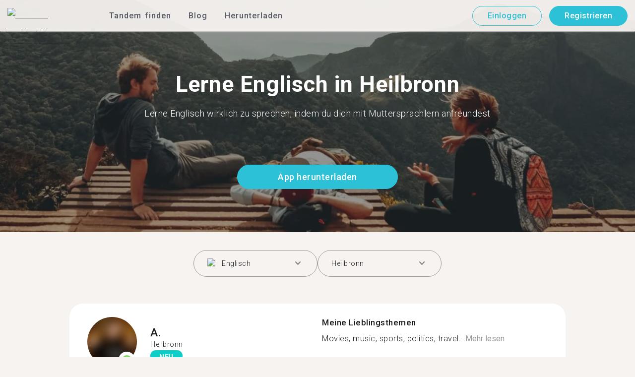

--- FILE ---
content_type: text/html; charset=utf-8
request_url: https://tandem.net/de/learn/english/heilbronn
body_size: 76413
content:
<!DOCTYPE html><html lang="de"><head><meta charSet="utf-8"/><title>Englisch lernen in Heilbronn | Finde passende Sprachpartner mit Tandem</title><meta name="viewport" content="width=device-width, initial-scale=1"/><meta name="apple-mobile-web-app-capable" content="yes"/><meta name="description" content="In Heilbronn warten mehr als 123 Mitglieder, die Englisch lernen auf Dich. Vernetze Dich über Tandem mit Sprachpartnern und lerne kostenlos Englisch!"/><link rel="canonical" href="https://tandem.net/de/learn/english/heilbronn"/><link rel="alternate" hrefLang="x-default" href="https://tandem.net/learn/english/heilbronn"/><link rel="alternate" hrefLang="en" href="https://tandem.net/learn/english/heilbronn"/><link rel="alternate" hrefLang="de" href="https://tandem.net/de/learn/english/heilbronn"/><link rel="alternate" hrefLang="es" href="https://tandem.net/es/learn/english/heilbronn"/><link rel="alternate" hrefLang="fr" href="https://tandem.net/fr/learn/english/heilbronn"/><link rel="alternate" hrefLang="it" href="https://tandem.net/it/learn/english/heilbronn"/><link rel="alternate" hrefLang="pt-BR" href="https://tandem.net/pt-br/learn/english/heilbronn"/><link rel="alternate" hrefLang="ru" href="https://tandem.net/ru/learn/english/heilbronn"/><link rel="alternate" hrefLang="ko" href="https://tandem.net/ko/learn/english/heilbronn"/><link rel="alternate" hrefLang="ja" href="https://tandem.net/ja/learn/english/heilbronn"/><link rel="alternate" hrefLang="zh-Hans" href="https://tandem.net/zh-hans/learn/english/heilbronn"/><link rel="alternate" hrefLang="zh-Hant" href="https://tandem.net/zh-hant/learn/english/heilbronn"/><meta property="tandem-analytics-cg-type" content="longtail-learn-city"/><meta property="fb:app_id" content="941657625846827"/><meta property="og:locale" content="de"/><meta property="og:type" content="website"/><meta property="og:title" content="Englisch lernen in Heilbronn | Finde passende Sprachpartner mit Tandem"/><meta property="og:description" content="In Heilbronn warten mehr als 123 Mitglieder, die Englisch lernen auf Dich. Vernetze Dich über Tandem mit Sprachpartnern und lerne kostenlos Englisch!"/><meta property="og:url" content="https://tandem.net/de/learn/english/heilbronn"/><meta property="og:site_name" content="Tandem - Speak Any Language"/><meta property="al:android:package" content="net.tandem"/><meta property="al:android:url" content="tandem-app://community"/><meta property="al:android:app_name" content="Tandem Language Exchange: Speak &amp; learn languages"/><meta property="al:ios:app_store_id" content="959001619"/><meta property="al:ios:url" content="tandem-app://community"/><meta property="al:ios:app_name" content="Tandem - Language Exchange"/><link rel="apple-touch-icon" sizes="120x120" href="/static/apple-touch-icon.png"/><link rel="icon" type="image/png" sizes="32x32" href="/static/favicon-32x32.png"/><link rel="icon" type="image/png" sizes="16x16" href="/static/favicon-16x16.png"/><link rel="mask-icon" href="/static/safari-pinned-tab.svg" color="#5bbad5"/><meta name="theme-color" content="#ffffff"/><link rel="preconnect" href="https://pro.ip-api.com"/><link rel="dns-prefetch" href="https://www.googletagmanager.com/"/><link rel="preconnect" crossorigin="" href="https://www.googletagmanager.com/"/><link rel="preconnect" href="https://assets.ctfassets.net" crossorigin=""/><link rel="preconnect" href="https://images.ctfassets.net" crossorigin=""/><link rel="dns-prefetch" href="https://assets.ctfassets.net"/><link rel="dns-prefetch" href="https://images.ctfassets.net"/><script type="application/ld+json">{"@context":"https://schema.org","@type":"FAQPage","mainEntity":[{"@type":"Question","name":"Weißt du, wieviele Tandemmitglieder in Heilbronn einen Sprachaustausch auf Englisch suchen?","acceptedAnswer":{"@type":"Answer","text":"<p>In Heilbronn suchen 123 Mitglieder einen Sprachaustausch auf Englisch.</p>"}},{"@type":"Question","name":"Gibt es andere Orte in Deutschland außer in Heilbronn, wo ich einen Tandempartner für Englisch finden kann?","acceptedAnswer":{"@type":"Answer","text":"<p>Sprachpartner für Englisch findest du auch in <a href=/de/learn/english/wesel />Wesel</a >, <a href=/de/learn/english/voerde />Voerde</a > und <a href=/de/learn/english/wiesbaden />Wiesbaden</a >.</p>"}},{"@type":"Question","name":"Wie funktioniert die Tandem-App genau?","acceptedAnswer":{"@type":"Answer","text":"<p>Tandem ist eine Sprachaustausch-App, bei der sich Menschen gegenseitig ihre Muttersprache beibringen. Jeden Monat besuchen mehr als 500.000 Menschen Tandem, 123 davon kommen aus Heilbronn.</p>"}}]}</script><link rel="preload" as="image" imageSrcSet="/_next/image?url=https%3A%2F%2Fimages.ctfassets.net%2F0uov5tlk8deu%2F1135iEEMMgxQFkvPkUmKv7%2Fb58656b3e022a652737743329c770e12%2FtandemLogo_website_3c.svg&amp;w=576&amp;q=100 1x, /_next/image?url=https%3A%2F%2Fimages.ctfassets.net%2F0uov5tlk8deu%2F1135iEEMMgxQFkvPkUmKv7%2Fb58656b3e022a652737743329c770e12%2FtandemLogo_website_3c.svg&amp;w=1200&amp;q=100 2x" fetchpriority="high"/><meta name="next-head-count" content="46"/><link rel="preload" href="/_next/static/media/2972c9f4b815fbfd-s.p.woff2" as="font" type="font/woff2" crossorigin="anonymous" data-next-font="size-adjust"/><link rel="preload" href="/_next/static/media/f5286ae108c2513e-s.p.woff2" as="font" type="font/woff2" crossorigin="anonymous" data-next-font="size-adjust"/><link rel="preload" href="/_next/static/media/24c15609eaa28576-s.p.woff2" as="font" type="font/woff2" crossorigin="anonymous" data-next-font="size-adjust"/><link rel="preload" href="/_next/static/media/0f3a385557f1712f-s.p.woff2" as="font" type="font/woff2" crossorigin="anonymous" data-next-font="size-adjust"/><link rel="preload" href="/_next/static/media/47cbc4e2adbc5db9-s.p.woff2" as="font" type="font/woff2" crossorigin="anonymous" data-next-font="size-adjust"/><link rel="preload" href="/_next/static/media/24f6ebe2756575bd-s.p.woff2" as="font" type="font/woff2" crossorigin="anonymous" data-next-font="size-adjust"/><link rel="preload" href="/_next/static/css/058af83333625ad8.css" as="style"/><link rel="stylesheet" href="/_next/static/css/058af83333625ad8.css" data-n-g=""/><link rel="preload" href="/_next/static/css/420a60c5815cb873.css" as="style"/><link rel="stylesheet" href="/_next/static/css/420a60c5815cb873.css" data-n-p=""/><link rel="preload" href="/_next/static/css/efb61d8a15f09322.css" as="style"/><link rel="stylesheet" href="/_next/static/css/efb61d8a15f09322.css" data-n-p=""/><noscript data-n-css=""></noscript><script defer="" nomodule="" src="/_next/static/chunks/polyfills-78c92fac7aa8fdd8.js"></script><script src="/_next/static/chunks/webpack-a564e35eac45e556.js" defer=""></script><script src="/_next/static/chunks/framework-9620da855a94eb57.js" defer=""></script><script src="/_next/static/chunks/main-43ed1583751f0b2e.js" defer=""></script><script src="/_next/static/chunks/pages/_app-88f9fccac5de08d2.js" defer=""></script><script src="/_next/static/chunks/592-a5e3ba24041ed01d.js" defer=""></script><script src="/_next/static/chunks/577-6c228109f7237640.js" defer=""></script><script src="/_next/static/chunks/642-c69ea01c24dd99ec.js" defer=""></script><script src="/_next/static/chunks/53-ae5451619d1df5cd.js" defer=""></script><script src="/_next/static/chunks/951-06403e74e6f78c92.js" defer=""></script><script src="/_next/static/chunks/pages/learn/%5Blanguage%5D/%5Bcity%5D-410bb4e1be24279d.js" defer=""></script><script src="/_next/static/ZuKrQFsvb08sUqapwYXBH/_buildManifest.js" defer=""></script><script src="/_next/static/ZuKrQFsvb08sUqapwYXBH/_ssgManifest.js" defer=""></script></head><body><div id="__next"><div class="__className_294806 __variable_9907eb"><div class="styles_layout__dMOgf undefined"><header class="styles_header__aH58H styles_header__qGBkP styles_semiTransparent__ZMN7E"><div class="styles_wrapper___KVGU"><div class="styles_logo__iCYia"><a href="/de"><div class="styles_responsiveImage__zNs7v styles_logo___KP9Q"><img alt="Tandem Language Exchange Logo" fetchpriority="high" width="500" height="101" decoding="async" data-nimg="1" style="color:transparent" srcSet="/_next/image?url=https%3A%2F%2Fimages.ctfassets.net%2F0uov5tlk8deu%2F1135iEEMMgxQFkvPkUmKv7%2Fb58656b3e022a652737743329c770e12%2FtandemLogo_website_3c.svg&amp;w=576&amp;q=100 1x, /_next/image?url=https%3A%2F%2Fimages.ctfassets.net%2F0uov5tlk8deu%2F1135iEEMMgxQFkvPkUmKv7%2Fb58656b3e022a652737743329c770e12%2FtandemLogo_website_3c.svg&amp;w=1200&amp;q=100 2x" src="/_next/image?url=https%3A%2F%2Fimages.ctfassets.net%2F0uov5tlk8deu%2F1135iEEMMgxQFkvPkUmKv7%2Fb58656b3e022a652737743329c770e12%2FtandemLogo_website_3c.svg&amp;w=1200&amp;q=100"/></div></a></div><div class="styles_menu___Myb6"><nav class="styles_headerMenu__gk_6h" role="navigation"><div><span class="styles_menuLink__r6jhm">Tandem finden</span><div class="styles_headerMenuDropdown__9FbRI styles_hidden__G_jKo"><div><div class="styles_label__UQJmj"><a href="/de/language-exchange/germany"><span><img alt="Other Flag" loading="lazy" width="20" height="20" decoding="async" data-nimg="1" class="styles_roundIcon__6PbpP" style="color:transparent" srcSet="/_next/image?url=https%3A%2F%2Fimages.ctfassets.net%2F0uov5tlk8deu%2FfwgVKoveugb2nXnAjN6SQ%2Fe587a7f789584f428a2667d6071acd21%2Fde.svg&amp;w=32&amp;q=75 1x, /_next/image?url=https%3A%2F%2Fimages.ctfassets.net%2F0uov5tlk8deu%2FfwgVKoveugb2nXnAjN6SQ%2Fe587a7f789584f428a2667d6071acd21%2Fde.svg&amp;w=48&amp;q=75 2x" src="/_next/image?url=https%3A%2F%2Fimages.ctfassets.net%2F0uov5tlk8deu%2FfwgVKoveugb2nXnAjN6SQ%2Fe587a7f789584f428a2667d6071acd21%2Fde.svg&amp;w=48&amp;q=75"/>Deutschland</span></a></div></div><div><div class="styles_label__UQJmj"><a href="/de/language-exchange/brazil"><span><img alt="Other Flag" loading="lazy" width="20" height="20" decoding="async" data-nimg="1" class="styles_roundIcon__6PbpP" style="color:transparent" srcSet="/_next/image?url=https%3A%2F%2Fimages.ctfassets.net%2F0uov5tlk8deu%2F6qrkxBrPq9aO0bh7rYWsri%2F9cfbf292341985c41a7f1b44db656289%2Fbr.svg&amp;w=32&amp;q=75 1x, /_next/image?url=https%3A%2F%2Fimages.ctfassets.net%2F0uov5tlk8deu%2F6qrkxBrPq9aO0bh7rYWsri%2F9cfbf292341985c41a7f1b44db656289%2Fbr.svg&amp;w=48&amp;q=75 2x" src="/_next/image?url=https%3A%2F%2Fimages.ctfassets.net%2F0uov5tlk8deu%2F6qrkxBrPq9aO0bh7rYWsri%2F9cfbf292341985c41a7f1b44db656289%2Fbr.svg&amp;w=48&amp;q=75"/>Brasilien</span></a></div></div><div><div class="styles_label__UQJmj"><a href="/de/language-exchange/france"><span><img alt="Other Flag" loading="lazy" width="20" height="20" decoding="async" data-nimg="1" class="styles_roundIcon__6PbpP" style="color:transparent" srcSet="/_next/image?url=https%3A%2F%2Fimages.ctfassets.net%2F0uov5tlk8deu%2F70oSesPYiLyFMWEYLSqHve%2F7e4158d1354beb80f5ab7902457c918e%2Ffr.svg&amp;w=32&amp;q=75 1x, /_next/image?url=https%3A%2F%2Fimages.ctfassets.net%2F0uov5tlk8deu%2F70oSesPYiLyFMWEYLSqHve%2F7e4158d1354beb80f5ab7902457c918e%2Ffr.svg&amp;w=48&amp;q=75 2x" src="/_next/image?url=https%3A%2F%2Fimages.ctfassets.net%2F0uov5tlk8deu%2F70oSesPYiLyFMWEYLSqHve%2F7e4158d1354beb80f5ab7902457c918e%2Ffr.svg&amp;w=48&amp;q=75"/>Frankreich</span></a></div></div><div><div class="styles_label__UQJmj"><a href="/de/language-exchange/italy"><span><img alt="Other Flag" loading="lazy" width="20" height="20" decoding="async" data-nimg="1" class="styles_roundIcon__6PbpP" style="color:transparent" srcSet="/_next/image?url=https%3A%2F%2Fimages.ctfassets.net%2F0uov5tlk8deu%2F7504ZxcuwG5lIzn4u3Jkjy%2F5dd33a41b9dfa1dc9cc0847f9c7abf9b%2Fit.svg&amp;w=32&amp;q=75 1x, /_next/image?url=https%3A%2F%2Fimages.ctfassets.net%2F0uov5tlk8deu%2F7504ZxcuwG5lIzn4u3Jkjy%2F5dd33a41b9dfa1dc9cc0847f9c7abf9b%2Fit.svg&amp;w=48&amp;q=75 2x" src="/_next/image?url=https%3A%2F%2Fimages.ctfassets.net%2F0uov5tlk8deu%2F7504ZxcuwG5lIzn4u3Jkjy%2F5dd33a41b9dfa1dc9cc0847f9c7abf9b%2Fit.svg&amp;w=48&amp;q=75"/>Italien</span></a></div></div><div><div class="styles_label__UQJmj"><a href="/de/language-exchange/netherlands"><span><img alt="Other Flag" loading="lazy" width="20" height="20" decoding="async" data-nimg="1" class="styles_roundIcon__6PbpP" style="color:transparent" srcSet="/_next/image?url=https%3A%2F%2Fimages.ctfassets.net%2F0uov5tlk8deu%2F2COld6NK5YXj58HmVM9FqO%2F802400bb2c2ee61d78d8f2cf5211b0cf%2Fnl.svg&amp;w=32&amp;q=75 1x, /_next/image?url=https%3A%2F%2Fimages.ctfassets.net%2F0uov5tlk8deu%2F2COld6NK5YXj58HmVM9FqO%2F802400bb2c2ee61d78d8f2cf5211b0cf%2Fnl.svg&amp;w=48&amp;q=75 2x" src="/_next/image?url=https%3A%2F%2Fimages.ctfassets.net%2F0uov5tlk8deu%2F2COld6NK5YXj58HmVM9FqO%2F802400bb2c2ee61d78d8f2cf5211b0cf%2Fnl.svg&amp;w=48&amp;q=75"/>Niederlande</span></a></div></div><div><div class="styles_label__UQJmj"><a href="/de/language-exchange/united-states"><span><img alt="Other Flag" loading="lazy" width="20" height="20" decoding="async" data-nimg="1" class="styles_roundIcon__6PbpP" style="color:transparent" srcSet="/_next/image?url=https%3A%2F%2Fimages.ctfassets.net%2F0uov5tlk8deu%2F5hRFv0VnbzDkA812aXsTU2%2Fa3bcbfeb59a6dfbfed06356419c262a7%2Fus.svg&amp;w=32&amp;q=75 1x, /_next/image?url=https%3A%2F%2Fimages.ctfassets.net%2F0uov5tlk8deu%2F5hRFv0VnbzDkA812aXsTU2%2Fa3bcbfeb59a6dfbfed06356419c262a7%2Fus.svg&amp;w=48&amp;q=75 2x" src="/_next/image?url=https%3A%2F%2Fimages.ctfassets.net%2F0uov5tlk8deu%2F5hRFv0VnbzDkA812aXsTU2%2Fa3bcbfeb59a6dfbfed06356419c262a7%2Fus.svg&amp;w=48&amp;q=75"/>Vereinigte Staaten</span></a></div></div><div><div class="styles_label__UQJmj"><a href="/de/language-exchange/united-kingdom"><span><img alt="Other Flag" loading="lazy" width="20" height="20" decoding="async" data-nimg="1" class="styles_roundIcon__6PbpP" style="color:transparent" srcSet="/_next/image?url=https%3A%2F%2Fimages.ctfassets.net%2F0uov5tlk8deu%2F1KpuDowLib5H19m1HnH9dZ%2F91e4e99e88aad32431e44ea4d64a5a25%2Fgb.svg&amp;w=32&amp;q=75 1x, /_next/image?url=https%3A%2F%2Fimages.ctfassets.net%2F0uov5tlk8deu%2F1KpuDowLib5H19m1HnH9dZ%2F91e4e99e88aad32431e44ea4d64a5a25%2Fgb.svg&amp;w=48&amp;q=75 2x" src="/_next/image?url=https%3A%2F%2Fimages.ctfassets.net%2F0uov5tlk8deu%2F1KpuDowLib5H19m1HnH9dZ%2F91e4e99e88aad32431e44ea4d64a5a25%2Fgb.svg&amp;w=48&amp;q=75"/>Großbritannien</span></a></div></div><div><div class="styles_label__UQJmj"><a href="/de/language-exchange"><span>Weitere Länder</span></a></div></div></div></div><span class="styles_menuLink__r6jhm"><a href="/de/blog">Blog</a></span><span class="styles_menuLink__r6jhm"><a href="/de/download">Herunterladen</a></span></nav></div><div class="styles_login__aD5fX"><nav><a href="https://app.tandem.net/de/login"><button class="styles_button__td6Xf styles_loginButton__61OnN styles_secondary__Fdb3N styles_transparent__1RYQx" type="button">Einloggen</button></a><a data-track="Hdr_SignUp" href="/de/download"><button class="styles_button__td6Xf styles_loginButton__61OnN" data-track="Hdr_SignUp" type="button">Registrieren</button></a></nav></div><div class="styles_hamburger___ojXH"><div class="styles_hamburger__AO6gw"><button class="styles_button__jriux" aria-label="Hamburger Menu"><i class="styles_materialSymbol__gjneZ" translate="no">menu</i></button><div class="styles_sidebar__UyljR"><button class="styles_close__c_mCY"><i class="styles_materialSymbol__gjneZ" translate="no">close</i></button></div></div></div></div></header><main><div class="styles_pageContent__OZDjr"><section class="styles_heroImage__luPDP"><div class="styles_responsiveImage__zNs7v styles_backgroundImageWrapper__GIHSE styles_isBackground__tBdc_"><picture class=""><source srcSet="//images.ctfassets.net/0uov5tlk8deu/4SCfkyQ013XKrga0VyH2Kw/be27dcc9e5b48facf3aeb8db32a93fe4/Learn-languages-Tandem_lngtl_hero_mobile.jpg?fm=webp" media="(max-width: 576px)"/><source srcSet="//images.ctfassets.net/0uov5tlk8deu/4SCfkyQ013XKrga0VyH2Kw/be27dcc9e5b48facf3aeb8db32a93fe4/Learn-languages-Tandem_lngtl_hero_mobile.jpg" media="(max-width: 576px)"/><source srcSet="//images.ctfassets.net/0uov5tlk8deu/4RmceaEIJerlkfr3i3NkVL/a6e9cacb3cb30c0e7cdfc8e081f9261a/Learn-languages-Tandem_lngtl_hero_desktop.jpg?fm=webp"/><img src="//images.ctfassets.net/0uov5tlk8deu/4RmceaEIJerlkfr3i3NkVL/a6e9cacb3cb30c0e7cdfc8e081f9261a/Learn-languages-Tandem_lngtl_hero_desktop.jpg" alt="learn languages travel"/></picture></div><div class="styles_gridContainer__gDnz6 styles_content__k07tl"><h1>Lerne Englisch in Heilbronn</h1><p>Lerne Englisch wirklich zu sprechen, indem du dich mit Muttersprachlern anfreundest</p><div class="styles_ctaLink__5FCyD styles_button__GgyK9"><a class="styles_link__RPWUa" href="https://go.tandem.net/LZFP"><button class="styles_button__td6Xf styles_link__I6ucG" data-track="LngtlCity_Mhead_btn" type="button">App herunterladen</button></a></div></div></section><div id="psf-scrollAnchor"></div><div class="styles_partnerSearchForm__CEGMG"><div class="styles_gridContainer__gDnz6"><div class="styles_form__CSfZH"><div class="styles_field__UPSdO"><div class="styles_select__IBPsp"><div class="styles_input__rBdwF"><div class="styles_labelledFlag__BbZBC"><img alt="Other Flag" loading="lazy" width="20" height="20" decoding="async" data-nimg="1" class="styles_roundIcon__6PbpP" style="color:transparent" srcSet="/_next/image?url=%2Fstatic%2Fflags%2Flanguages%2Fen-uk.svg&amp;w=32&amp;q=75 1x, /_next/image?url=%2Fstatic%2Fflags%2Flanguages%2Fen-uk.svg&amp;w=48&amp;q=75 2x" src="/_next/image?url=%2Fstatic%2Fflags%2Flanguages%2Fen-uk.svg&amp;w=48&amp;q=75"/><span class="styles_label__mBug_">Englisch</span></div><input type="text" value=""/><i class="styles_materialSymbol__gjneZ" translate="no">keyboard_arrow_down</i></div></div></div><div class="styles_field__UPSdO"><div class="styles_select__IBPsp"><div class="styles_input__rBdwF"><p>Heilbronn</p><input type="text" value=""/><i class="styles_materialSymbol__gjneZ" translate="no">keyboard_arrow_down</i></div></div></div></div></div></div><div id="profile-grid"><div class="styles_profile__EonCi"><div class="styles_gridContainer__gDnz6"><div class="styles_card__SToaX"><div class="styles_bio__HsAJj"><div class="styles_intro__R44U4"><a href="/de/download"><div class="styles_image__jl__P"><img src="/static/longtail/1c4eca27-e2c7-4491-b2aa-44568d17ed90.jpg" alt="A." loading="lazy"/><span class="styles_liveDot__XMqum"></span></div></a><div class="styles_info__GDfW6"><h3>A.</h3><p>Heilbronn</p><span class="styles_new__F7efz">NEU</span></div></div><div class="styles_languages__Yp_n8"><h4>Fließend</h4><div class="styles_row__io73N"><div class="styles_language__HKOf_"><img src="/static/flags/languages/en-uk.svg" alt="English Flag" loading="lazy"/><p>Englisch</p></div></div><h4>LERNT</h4><div class="styles_row__io73N"><div class="styles_language__HKOf_"><img src="/static/flags/languages/de.svg" alt="Deutsch Flag" loading="lazy"/><p>Deutsch</p></div></div></div></div><div class="styles_answers__R2oaY"><div class="styles_grid__L8WIe styles_mobileGrid__R4fr3 styles_snipped__TvcKN"><div class="styles_answer__fvd3_ styles_snipped__TvcKN"><h4>Meine Lieblingsthemen</h4><p>Movies, music, sports, politics, travel...<button type="button">Mehr lesen</button></p></div><div class="styles_answer__fvd3_ styles_snipped__TvcKN"><h4>Mein Tandempartner ist</h4><p>Anyone willing to teach me German</p></div><div class="styles_answer__fvd3_ styles_snipped__TvcKN"><h4>Meine Sprachlernziele</h4><p>Completing proficiency in A2 Deutsch</p></div><noscript><div class="styles_grid__L8WIe"><div class="styles_answer__fvd3_"><h4>Meine Lieblingsthemen</h4><p>Movies, music, sports, politics, travel </p></div><div class="styles_answer__fvd3_"><h4>Mein Tandempartner ist</h4><p>Anyone willing to teach me German</p></div><div class="styles_answer__fvd3_"><h4>Meine Sprachlernziele</h4><p>Completing proficiency in A2 Deutsch</p></div></div></noscript></div></div><div class="styles_cta__PNzoD"><a class="styles_link__RPWUa" href="https://go.tandem.net/LZFP"><button class="styles_button__td6Xf" data-track="LngtlCity_CTA_btn" type="button">App herunterladen</button></a></div></div></div></div><div class="styles_profile__EonCi"><div class="styles_gridContainer__gDnz6"><div class="styles_card__SToaX"><div class="styles_bio__HsAJj"><div class="styles_intro__R44U4"><a href="/de/download"><div class="styles_image__jl__P"><img src="/static/longtail/ea68c30e-c872-44fe-966f-13eabd640b76.jpg" alt="R." loading="lazy"/></div></a><div class="styles_info__GDfW6"><h3>R.</h3><p>Heilbronn</p></div></div><div class="styles_languages__Yp_n8"><h4>Fließend</h4><div class="styles_row__io73N"><div class="styles_language__HKOf_"><img src="/static/flags/languages/en-uk.svg" alt="English Flag" loading="lazy"/><p>Englisch</p></div></div><h4>LERNT</h4><div class="styles_row__io73N"><div class="styles_language__HKOf_"><img src="/static/flags/languages/de.svg" alt="Deutsch Flag" loading="lazy"/><p>Deutsch</p></div></div></div></div><div class="styles_answers__R2oaY"><div class="styles_grid__L8WIe styles_mobileGrid__R4fr3 styles_snipped__TvcKN"><div class="styles_answer__fvd3_ styles_snipped__TvcKN"><h4>Idealer Sprachlernpartner</h4><p>Relaxed, open, easy going and fu...<button type="button">Mehr lesen</button></p></div><div class="styles_answer__fvd3_ styles_snipped__TvcKN"><h4>Meine Sprachlernziele</h4><p>To start learning German and hopefully help others with English</p></div><div class="styles_answer__fvd3_ styles_snipped__TvcKN"><h4>Meine Lieblingsthemen</h4><p>Travel, photography, food, music, movies, tv</p></div><noscript><div class="styles_grid__L8WIe"><div class="styles_answer__fvd3_"><h4>Idealer Sprachlernpartner</h4><p>Relaxed, open, easy going and fun</p></div><div class="styles_answer__fvd3_"><h4>Meine Sprachlernziele</h4><p>To start learning German and hopefully help others with English</p></div><div class="styles_answer__fvd3_"><h4>Meine Lieblingsthemen</h4><p>Travel, photography, food, music, movies, tv</p></div></div></noscript></div></div><div class="styles_cta__PNzoD"><a class="styles_link__RPWUa" href="https://go.tandem.net/LZFP"><button class="styles_button__td6Xf" data-track="LngtlCity_CTA_btn" type="button">App herunterladen</button></a></div></div></div></div><div class="styles_profile__EonCi"><div class="styles_gridContainer__gDnz6"><div class="styles_card__SToaX"><div class="styles_bio__HsAJj"><div class="styles_intro__R44U4"><a href="/de/download"><div class="styles_image__jl__P"><img src="/static/longtail/278a2f45-4e91-4407-9e56-51da9ceeb64f.jpg" alt="M." loading="lazy"/></div></a><div class="styles_info__GDfW6"><h3>M.</h3><p>Heilbronn</p><div class="styles_references__GL5m_" data-tooltip-id="reference-tooltip"><div class="styles_referenceIcon__ZhOMF"><i class="styles_materialSymbol__gjneZ" translate="no">format_quote</i></div><span>2</span></div></div></div><div class="styles_languages__Yp_n8"><h4>Fließend</h4><div class="styles_row__io73N"><div class="styles_language__HKOf_"><img src="/static/flags/languages/en-uk.svg" alt="English Flag" loading="lazy"/><p>Englisch</p></div><div class="styles_language__HKOf_"><img src="/static/flags/languages/hi.svg" alt="हिन्दी Flag" loading="lazy"/><p>Hindi</p></div></div><h4>LERNT</h4><div class="styles_row__io73N"><div class="styles_language__HKOf_"><img src="/static/flags/languages/de.svg" alt="Deutsch Flag" loading="lazy"/><p>Deutsch</p></div></div></div></div><div class="styles_answers__R2oaY"><div class="styles_grid__L8WIe styles_mobileGrid__R4fr3 styles_snipped__TvcKN"><div class="styles_answer__fvd3_ styles_snipped__TvcKN"><h4>Meine Sprachlernziele</h4><p>Speaking German fluentl...<button type="button">Mehr lesen</button></p></div><div class="styles_answer__fvd3_ styles_snipped__TvcKN"><h4>Meine Lieblingsthemen</h4><p>Movies, Traveling, Science, Philosophy</p></div><div class="styles_answer__fvd3_ styles_snipped__TvcKN"><h4>Idealer Gesprächspartner</h4><p>Try to have  short conversations</p></div><noscript><div class="styles_grid__L8WIe"><div class="styles_answer__fvd3_"><h4>Meine Sprachlernziele</h4><p>Speaking German fluently</p></div><div class="styles_answer__fvd3_"><h4>Meine Lieblingsthemen</h4><p>Movies, Traveling, Science, Philosophy</p></div><div class="styles_answer__fvd3_"><h4>Idealer Gesprächspartner</h4><p>Try to have  short conversations</p></div></div></noscript></div></div><div class="styles_cta__PNzoD"><a class="styles_link__RPWUa" href="https://go.tandem.net/LZFP"><button class="styles_button__td6Xf" data-track="LngtlCity_CTA_btn" type="button">App herunterladen</button></a></div></div></div></div><div class="styles_profile__EonCi"><div class="styles_gridContainer__gDnz6"><div class="styles_card__SToaX"><div class="styles_bio__HsAJj"><div class="styles_intro__R44U4"><a href="/de/download"><div class="styles_image__jl__P"><img src="/static/longtail/c193da47-d19c-4302-9b0b-f0284a5d84a7.jpg" alt="S." loading="lazy"/></div></a><div class="styles_info__GDfW6"><h3>S.</h3><p>Heilbronn</p></div></div><div class="styles_languages__Yp_n8"><h4>Fließend</h4><div class="styles_row__io73N"><div class="styles_language__HKOf_"><img src="/static/flags/languages/en-uk.svg" alt="English Flag" loading="lazy"/><p>Englisch</p></div></div><h4>LERNT</h4><div class="styles_row__io73N"><div class="styles_language__HKOf_"><img src="/static/flags/languages/it.svg" alt="Italiano Flag" loading="lazy"/><p>Italienisch</p></div></div></div></div><div class="styles_answers__R2oaY"><div class="styles_grid__L8WIe styles_mobileGrid__R4fr3 styles_snipped__TvcKN"><div class="styles_answer__fvd3_ styles_snipped__TvcKN"><h4>Meine Lieblingsthemen</h4><p>Gerne über alles. Je mehr Themen es gibt, desto breiter sind...<button type="button">Mehr lesen</button></p></div><div class="styles_answer__fvd3_ styles_snipped__TvcKN"><h4>Perfekter Tandempartner</h4><p>Zuverlässig, geduldig und lebensvoll</p></div><div class="styles_answer__fvd3_ styles_snipped__TvcKN"><h4>Meine Sprachlernziele</h4><p>Mein Wortschatz erweitern, die Aussprache verbessern und die deutsche Kultur weiterhin kennenlernen</p></div><noscript><div class="styles_grid__L8WIe"><div class="styles_answer__fvd3_"><h4>Meine Lieblingsthemen</h4><p>Gerne über alles. Je mehr Themen es gibt, desto breiter sind die Diskussionen</p></div><div class="styles_answer__fvd3_"><h4>Perfekter Tandempartner</h4><p>Zuverlässig, geduldig und lebensvoll</p></div><div class="styles_answer__fvd3_"><h4>Meine Sprachlernziele</h4><p>Mein Wortschatz erweitern, die Aussprache verbessern und die deutsche Kultur weiterhin kennenlernen</p></div></div></noscript></div></div><div class="styles_cta__PNzoD"><a class="styles_link__RPWUa" href="https://go.tandem.net/LZFP"><button class="styles_button__td6Xf" data-track="LngtlCity_CTA_btn" type="button">App herunterladen</button></a></div></div></div></div><div class="styles_profile__EonCi"><div class="styles_gridContainer__gDnz6"><div class="styles_card__SToaX"><div class="styles_bio__HsAJj"><div class="styles_intro__R44U4"><a href="/de/download"><div class="styles_image__jl__P"><img src="/static/longtail/fa19b29e-fd69-4fd0-8a87-2013d8f9e0d9.jpg" alt="R." loading="lazy"/></div></a><div class="styles_info__GDfW6"><h3>R.</h3><p>Heilbronn</p></div></div><div class="styles_languages__Yp_n8"><h4>Fließend</h4><div class="styles_row__io73N"><div class="styles_language__HKOf_"><img src="/static/flags/languages/en-uk.svg" alt="English Flag" loading="lazy"/><p>Englisch</p></div><div class="styles_language__HKOf_"><img src="/static/flags/languages/hi.svg" alt="हिन्दी Flag" loading="lazy"/><p>Hindi</p></div></div><h4>LERNT</h4><div class="styles_row__io73N"><div class="styles_language__HKOf_"><img src="/static/flags/languages/de.svg" alt="Deutsch Flag" loading="lazy"/><p>Deutsch</p></div></div></div></div><div class="styles_answers__R2oaY"><div class="styles_grid__L8WIe styles_mobileGrid__R4fr3 styles_snipped__TvcKN"><div class="styles_answer__fvd3_ styles_snipped__TvcKN"><h4>So wünsche ich mir meinen Gesprächspartner</h4><p>I think I can get along with all type of people...<button type="button">Mehr lesen</button></p></div><div class="styles_answer__fvd3_ styles_snipped__TvcKN"><h4>Meine Sprachlernziele</h4><p>I want to explore my speaking skills</p></div><div class="styles_answer__fvd3_ styles_snipped__TvcKN"><h4>Meine Lieblingsthemen</h4><p>I love to talk and discuss variety of topics which ranges from travel, culture, food, music, environment, technology etc.</p></div><noscript><div class="styles_grid__L8WIe"><div class="styles_answer__fvd3_"><h4>So wünsche ich mir meinen Gesprächspartner</h4><p>I think I can get along with all type of people.</p></div><div class="styles_answer__fvd3_"><h4>Meine Sprachlernziele</h4><p>I want to explore my speaking skills</p></div><div class="styles_answer__fvd3_"><h4>Meine Lieblingsthemen</h4><p>I love to talk and discuss variety of topics which ranges from travel, culture, food, music, environment, technology etc.</p></div></div></noscript></div></div><div class="styles_cta__PNzoD"><a class="styles_link__RPWUa" href="https://go.tandem.net/LZFP"><button class="styles_button__td6Xf" data-track="LngtlCity_CTA_btn" type="button">App herunterladen</button></a></div></div></div></div><section class="styles_PageSection__riJXV" id="section_49nUkc2uXSY49Frq0veTWW"><div class="styles_gridContainer__gDnz6"><div class="styles_membersCountBanner__zhplq"><div class="styles_responsiveImage__zNs7v styles_isBackground__tBdc_"><img alt="Members Count Background" loading="lazy" decoding="async" data-nimg="fill" style="position:absolute;height:100%;width:100%;left:0;top:0;right:0;bottom:0;color:transparent" sizes="100vw" srcSet="/_next/image?url=https%3A%2F%2Fimages.ctfassets.net%2F0uov5tlk8deu%2F32SMOI29XUHVDj7dqKUcNG%2F5479f6d09e2968dc9bc423e3af954fd1%2FAwards_and_Mentions__1_.svg&amp;w=360&amp;q=100 360w, /_next/image?url=https%3A%2F%2Fimages.ctfassets.net%2F0uov5tlk8deu%2F32SMOI29XUHVDj7dqKUcNG%2F5479f6d09e2968dc9bc423e3af954fd1%2FAwards_and_Mentions__1_.svg&amp;w=576&amp;q=100 576w, /_next/image?url=https%3A%2F%2Fimages.ctfassets.net%2F0uov5tlk8deu%2F32SMOI29XUHVDj7dqKUcNG%2F5479f6d09e2968dc9bc423e3af954fd1%2FAwards_and_Mentions__1_.svg&amp;w=767&amp;q=100 767w, /_next/image?url=https%3A%2F%2Fimages.ctfassets.net%2F0uov5tlk8deu%2F32SMOI29XUHVDj7dqKUcNG%2F5479f6d09e2968dc9bc423e3af954fd1%2FAwards_and_Mentions__1_.svg&amp;w=991&amp;q=100 991w, /_next/image?url=https%3A%2F%2Fimages.ctfassets.net%2F0uov5tlk8deu%2F32SMOI29XUHVDj7dqKUcNG%2F5479f6d09e2968dc9bc423e3af954fd1%2FAwards_and_Mentions__1_.svg&amp;w=1200&amp;q=100 1200w, /_next/image?url=https%3A%2F%2Fimages.ctfassets.net%2F0uov5tlk8deu%2F32SMOI29XUHVDj7dqKUcNG%2F5479f6d09e2968dc9bc423e3af954fd1%2FAwards_and_Mentions__1_.svg&amp;w=1600&amp;q=100 1600w, /_next/image?url=https%3A%2F%2Fimages.ctfassets.net%2F0uov5tlk8deu%2F32SMOI29XUHVDj7dqKUcNG%2F5479f6d09e2968dc9bc423e3af954fd1%2FAwards_and_Mentions__1_.svg&amp;w=2048&amp;q=100 2048w" src="/_next/image?url=https%3A%2F%2Fimages.ctfassets.net%2F0uov5tlk8deu%2F32SMOI29XUHVDj7dqKUcNG%2F5479f6d09e2968dc9bc423e3af954fd1%2FAwards_and_Mentions__1_.svg&amp;w=2048&amp;q=100"/></div><div class="styles_grid__coCz6"><div class="styles_flag__R85oB"><img alt="Other Flag" loading="lazy" width="90" height="90" decoding="async" data-nimg="1" class="styles_roundIcon__6PbpP" style="color:transparent" srcSet="/_next/image?url=%2Fstatic%2Fflags%2Flanguages%2Fen-uk.svg&amp;w=96&amp;q=75 1x, /_next/image?url=%2Fstatic%2Fflags%2Flanguages%2Fen-uk.svg&amp;w=256&amp;q=75 2x" src="/_next/image?url=%2Fstatic%2Fflags%2Flanguages%2Fen-uk.svg&amp;w=256&amp;q=75"/></div><div class="styles_body__lPUWj"><p>Finde mehr als</p><h4>123</h4><p>Englischsprecher in Heilbronn</p></div><div class="styles_buttonContainer__JeLzj"><div class="styles_ctaLink__5FCyD styles_button__bSNoW"><a class="styles_link__RPWUa" href="https://go.tandem.net/LZFP"><button class="styles_button__td6Xf styles_link__I6ucG styles_secondary__Fdb3N" data-track="Lngtl_FindMore_CTA_btn" type="button">App herunterladen</button></a></div></div></div></div></div></section><div class="styles_profile__EonCi"><div class="styles_gridContainer__gDnz6"><div class="styles_card__SToaX"><div class="styles_bio__HsAJj"><div class="styles_intro__R44U4"><a href="/de/download"><div class="styles_image__jl__P"><img src="/static/longtail/251d0177-36a2-4b3f-8251-7b5cdd8dc3a9.jpg" alt="C." loading="lazy"/><span class="styles_liveDot__XMqum"></span></div></a><div class="styles_info__GDfW6"><h3>C.</h3><p>Heilbronn</p></div></div><div class="styles_languages__Yp_n8"><h4>Fließend</h4><div class="styles_row__io73N"><div class="styles_language__HKOf_"><img src="/static/flags/languages/en-uk.svg" alt="English Flag" loading="lazy"/><p>Englisch</p></div></div><h4>LERNT</h4><div class="styles_row__io73N"><div class="styles_language__HKOf_"><img src="/static/flags/languages/fr.svg" alt="Français Flag" loading="lazy"/><p>Französisch</p></div></div></div></div><div class="styles_answers__R2oaY"><div class="styles_grid__L8WIe styles_mobileGrid__R4fr3 styles_snipped__TvcKN"><div class="styles_answer__fvd3_ styles_snipped__TvcKN"><h4>Meine Sprachlernziele</h4><p>I want to understand grammar and improve my writing flo...<button type="button">Mehr lesen</button></p></div><div class="styles_answer__fvd3_ styles_snipped__TvcKN"><h4>Meine Lieblingsthemen</h4><p>School system, Family, Describing one-self, shopping, immigration and more</p></div><div class="styles_answer__fvd3_ styles_snipped__TvcKN"><h4>Mein Tandempartner ist</h4><p>Patient and very very helpful because im a beginner</p></div><noscript><div class="styles_grid__L8WIe"><div class="styles_answer__fvd3_"><h4>Meine Sprachlernziele</h4><p>I want to understand grammar and improve my writing flow</p></div><div class="styles_answer__fvd3_"><h4>Meine Lieblingsthemen</h4><p>School system, Family, Describing one-self, shopping, immigration and more</p></div><div class="styles_answer__fvd3_"><h4>Mein Tandempartner ist</h4><p>Patient and very very helpful because im a beginner</p></div></div></noscript></div></div><div class="styles_cta__PNzoD"><a class="styles_link__RPWUa" href="https://go.tandem.net/LZFP"><button class="styles_button__td6Xf" data-track="LngtlCity_CTA_btn" type="button">App herunterladen</button></a></div></div></div></div><div class="styles_profile__EonCi"><div class="styles_gridContainer__gDnz6"><div class="styles_card__SToaX"><div class="styles_bio__HsAJj"><div class="styles_intro__R44U4"><a href="/de/download"><div class="styles_image__jl__P"><img src="/static/longtail/85574616-4abe-45c1-a52f-bfbef783f905.jpg" alt="S." loading="lazy"/></div></a><div class="styles_info__GDfW6"><h3>S.</h3><p>Heilbronn</p><span class="styles_new__F7efz">NEU</span></div></div><div class="styles_languages__Yp_n8"><h4>Fließend</h4><div class="styles_row__io73N"><div class="styles_language__HKOf_"><img src="/static/flags/languages/en-uk.svg" alt="English Flag" loading="lazy"/><p>Englisch</p></div></div><h4>LERNT</h4><div class="styles_row__io73N"><div class="styles_language__HKOf_"><img src="/static/flags/languages/de.svg" alt="Deutsch Flag" loading="lazy"/><p>Deutsch</p></div></div></div></div><div class="styles_answers__R2oaY"><div class="styles_grid__L8WIe styles_mobileGrid__R4fr3 styles_snipped__TvcKN"><div class="styles_answer__fvd3_ styles_snipped__TvcKN"><h4>Meine Lieblingsthemen</h4><p>Travelling, Netflix and solving the world’s problem...<button type="button">Mehr lesen</button></p></div><div class="styles_answer__fvd3_ styles_snipped__TvcKN"><h4>Idealer Sprachlernpartner</h4><p>Someone patient who is able to help me with my German grammar and vocabulary!</p></div><div class="styles_answer__fvd3_ styles_snipped__TvcKN"><h4>Meine Sprachlernziele</h4><p>Work on further improving my German and maybe learning conversational French</p></div><noscript><div class="styles_grid__L8WIe"><div class="styles_answer__fvd3_"><h4>Meine Lieblingsthemen</h4><p>Travelling, Netflix and solving the world’s problems</p></div><div class="styles_answer__fvd3_"><h4>Idealer Sprachlernpartner</h4><p>Someone patient who is able to help me with my German grammar and vocabulary!</p></div><div class="styles_answer__fvd3_"><h4>Meine Sprachlernziele</h4><p>Work on further improving my German and maybe learning conversational French</p></div></div></noscript></div></div><div class="styles_cta__PNzoD"><a class="styles_link__RPWUa" href="https://go.tandem.net/LZFP"><button class="styles_button__td6Xf" data-track="LngtlCity_CTA_btn" type="button">App herunterladen</button></a></div></div></div></div><div class="styles_profile__EonCi"><div class="styles_gridContainer__gDnz6"><div class="styles_card__SToaX"><div class="styles_bio__HsAJj"><div class="styles_intro__R44U4"><a href="/de/download"><div class="styles_image__jl__P"><img src="/static/longtail/722fe23e-c254-4335-99bd-1dac1fad3a7a.jpg" alt="C." loading="lazy"/></div></a><div class="styles_info__GDfW6"><h3>C.</h3><p>Heilbronn</p></div></div><div class="styles_languages__Yp_n8"><h4>Fließend</h4><div class="styles_row__io73N"><div class="styles_language__HKOf_"><img src="/static/flags/languages/en-uk.svg" alt="English Flag" loading="lazy"/><p>Englisch</p></div></div><h4>LERNT</h4><div class="styles_row__io73N"><div class="styles_language__HKOf_"><img src="/static/flags/languages/de.svg" alt="Deutsch Flag" loading="lazy"/><p>Deutsch</p></div></div></div></div><div class="styles_answers__R2oaY"><div class="styles_grid__L8WIe styles_mobileGrid__R4fr3 styles_snipped__TvcKN"><div class="styles_answer__fvd3_ styles_snipped__TvcKN"><h4>Idealer Gesprächspartner</h4><p>I would love an open minded person who is witty and fun to talk...<button type="button">Mehr lesen</button></p></div><div class="styles_answer__fvd3_ styles_snipped__TvcKN"><h4>Meine Sprachlernziele</h4><p>I want to improve my ability to speak German - as to comfortably switch between German and English without thinking a lot on what next to say.</p></div><div class="styles_answer__fvd3_ styles_snipped__TvcKN"><h4>Meine Lieblingsthemen</h4><p>I am open minded and would welcome any topic that would broaden my horizon. 

There&#x27;s this saying in my place &#x27;a well travelled man is wiser than a grey haired man&#x27; - i believe that discussing on any topic would afford me the wisdom of a traveller.</p></div><noscript><div class="styles_grid__L8WIe"><div class="styles_answer__fvd3_"><h4>Idealer Gesprächspartner</h4><p>I would love an open minded person who is witty and fun to talk to.</p></div><div class="styles_answer__fvd3_"><h4>Meine Sprachlernziele</h4><p>I want to improve my ability to speak German - as to comfortably switch between German and English without thinking a lot on what next to say.</p></div><div class="styles_answer__fvd3_"><h4>Meine Lieblingsthemen</h4><p>I am open minded and would welcome any topic that would broaden my horizon. 

There&#x27;s this saying in my place &#x27;a well travelled man is wiser than a grey haired man&#x27; - i believe that discussing on any topic would afford me the wisdom of a traveller.</p></div></div></noscript></div></div><div class="styles_cta__PNzoD"><a class="styles_link__RPWUa" href="https://go.tandem.net/LZFP"><button class="styles_button__td6Xf" data-track="LngtlCity_CTA_btn" type="button">App herunterladen</button></a></div></div></div></div><div class="styles_profile__EonCi"><div class="styles_gridContainer__gDnz6"><div class="styles_card__SToaX"><div class="styles_bio__HsAJj"><div class="styles_intro__R44U4"><a href="/de/download"><div class="styles_image__jl__P"><img src="/static/longtail/cf8cdeb5-5eaf-4551-ac9e-83357125e68a.jpg" alt="S." loading="lazy"/></div></a><div class="styles_info__GDfW6"><h3>S.</h3><p>Heilbronn</p></div></div><div class="styles_languages__Yp_n8"><h4>Fließend</h4><div class="styles_row__io73N"><div class="styles_language__HKOf_"><img src="/static/flags/languages/en-uk.svg" alt="English Flag" loading="lazy"/><p>Englisch</p></div><div class="styles_language__HKOf_"><img src="/static/flags/languages/gu.svg" alt="ગુજરાતી Flag" loading="lazy"/><p>Gujarati</p></div></div><h4>LERNT</h4><div class="styles_row__io73N"><div class="styles_language__HKOf_"><img src="/static/flags/languages/de.svg" alt="Deutsch Flag" loading="lazy"/><p>Deutsch</p></div></div></div></div><div class="styles_answers__R2oaY"><div class="styles_grid__L8WIe styles_mobileGrid__R4fr3 styles_snipped__TvcKN"><div class="styles_answer__fvd3_ styles_snipped__TvcKN"><h4>Meine Sprachlernziele</h4><p>Deutsch skillsss!!!!...<button type="button">Mehr lesen</button></p></div><div class="styles_answer__fvd3_ styles_snipped__TvcKN"><h4>Meine Lieblingsthemen</h4><p>Sports, Technology, Food and Travel</p></div><div class="styles_answer__fvd3_ styles_snipped__TvcKN"><h4>Perfekter Tandempartner</h4><p>Funny, Easy-going... friendly, lively soul...</p></div><noscript><div class="styles_grid__L8WIe"><div class="styles_answer__fvd3_"><h4>Meine Sprachlernziele</h4><p>Deutsch skillsss!!!! </p></div><div class="styles_answer__fvd3_"><h4>Meine Lieblingsthemen</h4><p>Sports, Technology, Food and Travel</p></div><div class="styles_answer__fvd3_"><h4>Perfekter Tandempartner</h4><p>Funny, Easy-going... friendly, lively soul...</p></div></div></noscript></div></div><div class="styles_cta__PNzoD"><a class="styles_link__RPWUa" href="https://go.tandem.net/LZFP"><button class="styles_button__td6Xf" data-track="LngtlCity_CTA_btn" type="button">App herunterladen</button></a></div></div></div></div><div class="styles_profile__EonCi"><div class="styles_gridContainer__gDnz6"><div class="styles_card__SToaX"><div class="styles_bio__HsAJj"><div class="styles_intro__R44U4"><a href="/de/download"><div class="styles_image__jl__P"><img src="/static/longtail/4d54dd78-64f4-4044-bf79-e6df4dbb972f.jpg" alt="C." loading="lazy"/></div></a><div class="styles_info__GDfW6"><h3>C.</h3><p>Heilbronn</p><div class="styles_references__GL5m_" data-tooltip-id="reference-tooltip"><div class="styles_referenceIcon__ZhOMF"><i class="styles_materialSymbol__gjneZ" translate="no">format_quote</i></div><span>10</span></div></div></div><div class="styles_languages__Yp_n8"><h4>Fließend</h4><div class="styles_row__io73N"><div class="styles_language__HKOf_"><img src="/static/flags/languages/de.svg" alt="Deutsch Flag" loading="lazy"/><p>Deutsch</p></div><div class="styles_language__HKOf_"><img src="/static/flags/languages/en-uk.svg" alt="English Flag" loading="lazy"/><p>Englisch</p></div></div><h4>LERNT</h4><div class="styles_row__io73N"><div class="styles_language__HKOf_"><img src="/static/flags/languages/ar.png" alt="العربية Flag" loading="lazy"/><p>Arabisch</p></div></div></div></div><div class="styles_answers__R2oaY"><div class="styles_grid__L8WIe styles_mobileGrid__R4fr3 styles_snipped__TvcKN"><div class="styles_answer__fvd3_ styles_snipped__TvcKN"><h4>Meine Lieblingsthemen</h4><p>Über verschiedene Themen....<button type="button">Mehr lesen</button></p></div><div class="styles_answer__fvd3_ styles_snipped__TvcKN"><h4>So wünsche ich mir meinen Gesprächspartner</h4><p>Ich suche einen partner/in mit dem ich regelmäßig lernen kann. Sprachaustasch sollte sein. Z.b. Wir reden/schreiben 1 stunde auf arabisch und dann auch deutsch.
Es ist wichtig das wir Termine/Uhrzeit zu vereinbaren und das wir uns daran halten. </p></div><div class="styles_answer__fvd3_ styles_snipped__TvcKN"><h4>Meine Sprachlernziele</h4><p>Ich möchte auf b2/c1 Niveau arabisch sprechen </p></div><noscript><div class="styles_grid__L8WIe"><div class="styles_answer__fvd3_"><h4>Meine Lieblingsthemen</h4><p>Über verschiedene Themen. </p></div><div class="styles_answer__fvd3_"><h4>So wünsche ich mir meinen Gesprächspartner</h4><p>Ich suche einen partner/in mit dem ich regelmäßig lernen kann. Sprachaustasch sollte sein. Z.b. Wir reden/schreiben 1 stunde auf arabisch und dann auch deutsch.
Es ist wichtig das wir Termine/Uhrzeit zu vereinbaren und das wir uns daran halten. </p></div><div class="styles_answer__fvd3_"><h4>Meine Sprachlernziele</h4><p>Ich möchte auf b2/c1 Niveau arabisch sprechen </p></div></div></noscript></div></div><div class="styles_cta__PNzoD"><a class="styles_link__RPWUa" href="https://go.tandem.net/LZFP"><button class="styles_button__td6Xf" data-track="LngtlCity_CTA_btn" type="button">App herunterladen</button></a></div></div></div></div><section class="styles_PageSection__riJXV" id="section_TVoDaUstuPYsnlURkcESG"><div class="styles_longtailFluencyCTA__27sje"><div class="styles_gridContainer__gDnz6 styles_grid__ehEYg styles_wide__JDOX3"><div class="styles_content__l5252"><h2>Der schnellste Weg eine neue Sprache zu lernen, ist sie zu sprechen!</h2><p>Mit Muttersprachlern zu üben war noch nie so einfach: jederzeit und überall mit Tandem eine neue Sprache effektiv lernen.</p><div><div class="styles_downloadBadges__eedx6"><a href="https://go.tandem.net/bsWH" target="_blank" rel="noreferrer" data-track="Lngtl_Fluency_CTA_Bnr"><img alt="Google Play Store Badge" loading="lazy" width="140" height="43" decoding="async" data-nimg="1" style="color:transparent" srcSet="/_next/image?url=%2F_next%2Fstatic%2Fmedia%2Fapple-badge.416a1b9b.png&amp;w=256&amp;q=75 1x, /_next/image?url=%2F_next%2Fstatic%2Fmedia%2Fapple-badge.416a1b9b.png&amp;w=360&amp;q=75 2x" src="/_next/image?url=%2F_next%2Fstatic%2Fmedia%2Fapple-badge.416a1b9b.png&amp;w=360&amp;q=75"/></a><a href="https://go.tandem.net/4zHd" target="_blank" rel="noreferrer" data-track="Lngtl_Fluency_CTA_Bnr"><img alt="Google Play Store Badge" loading="lazy" width="140" height="43" decoding="async" data-nimg="1" style="color:transparent" srcSet="/_next/image?url=%2F_next%2Fstatic%2Fmedia%2Fgoogle-play-badge.250659f2.png&amp;w=256&amp;q=75 1x, /_next/image?url=%2F_next%2Fstatic%2Fmedia%2Fgoogle-play-badge.250659f2.png&amp;w=360&amp;q=75 2x" src="/_next/image?url=%2F_next%2Fstatic%2Fmedia%2Fgoogle-play-badge.250659f2.png&amp;w=360&amp;q=75"/></a></div></div></div><div class="styles_responsiveImage__zNs7v styles_imageWrapper__eDZWs"><img alt="Tandem-app-preview-three-devices-de" loading="lazy" width="1997" height="1038" decoding="async" data-nimg="1" style="color:transparent" srcSet="/_next/image?url=https%3A%2F%2Fimages.ctfassets.net%2F0uov5tlk8deu%2F76Ju0jsI3IWTvMBbKhU7b%2F0af99d890e4ccc308eeffa8cd727bd65%2Fmobile_two_devices_DE.png&amp;w=2048&amp;q=100 1x" src="/_next/image?url=https%3A%2F%2Fimages.ctfassets.net%2F0uov5tlk8deu%2F76Ju0jsI3IWTvMBbKhU7b%2F0af99d890e4ccc308eeffa8cd727bd65%2Fmobile_two_devices_DE.png&amp;w=2048&amp;q=100"/></div></div></div></section><div class="styles_profile__EonCi"><div class="styles_gridContainer__gDnz6"><div class="styles_card__SToaX"><div class="styles_bio__HsAJj"><div class="styles_intro__R44U4"><a href="/de/download"><div class="styles_image__jl__P"><img src="/static/longtail/ab8e4f61-861c-4d0a-a3b7-c8ef63eb6265.jpg" alt="A." loading="lazy"/><span class="styles_liveDot__XMqum"></span></div></a><div class="styles_info__GDfW6"><h3>A.</h3><p>Heilbronn</p><div class="styles_references__GL5m_" data-tooltip-id="reference-tooltip"><div class="styles_referenceIcon__ZhOMF"><i class="styles_materialSymbol__gjneZ" translate="no">format_quote</i></div><span>1</span></div></div></div><div class="styles_languages__Yp_n8"><h4>Fließend</h4><div class="styles_row__io73N"><div class="styles_language__HKOf_"><img src="/static/flags/languages/de.svg" alt="Deutsch Flag" loading="lazy"/><p>Deutsch</p></div><div class="styles_language__HKOf_"><img src="/static/flags/languages/en-uk.svg" alt="English Flag" loading="lazy"/><p>Englisch</p></div></div><h4>LERNT</h4><div class="styles_row__io73N"><div class="styles_language__HKOf_"><img src="/static/flags/languages/ko.svg" alt="한국어 Flag" loading="lazy"/><p>Koreanisch</p></div></div></div></div><div class="styles_answers__R2oaY"><div class="styles_grid__L8WIe styles_mobileGrid__R4fr3 styles_snipped__TvcKN"><div class="styles_answer__fvd3_ styles_snipped__TvcKN"><h4>Mein Tandempartner ist</h4><p>I’d like to talk to people who can help me practice my Korean...<button type="button">Mehr lesen</button></p></div><div class="styles_answer__fvd3_ styles_snipped__TvcKN"><h4>Meine Sprachlernziele</h4><p>Improving my language and finding new friends.   </p></div><div class="styles_answer__fvd3_ styles_snipped__TvcKN"><h4>Meine Lieblingsthemen</h4><p>Learning new languages, movies, music, travelling, getting to know other cultures and new people</p></div><noscript><div class="styles_grid__L8WIe"><div class="styles_answer__fvd3_"><h4>Mein Tandempartner ist</h4><p>I’d like to talk to people who can help me practice my Korean and in return I can help you with German or English                                      안녕하세요 만나서 반가워요~! 
제 이름은 아눅 이고  저는 독일에서 왔어요. 
나의 취미는 여행, 독서, 영화 감상와 음악 감상이에요. 저는 한국어 공부하고 싶어요. </p></div><div class="styles_answer__fvd3_"><h4>Meine Sprachlernziele</h4><p>Improving my language and finding new friends.   </p></div><div class="styles_answer__fvd3_"><h4>Meine Lieblingsthemen</h4><p>Learning new languages, movies, music, travelling, getting to know other cultures and new people</p></div></div></noscript></div></div><div class="styles_cta__PNzoD"><a class="styles_link__RPWUa" href="https://go.tandem.net/LZFP"><button class="styles_button__td6Xf" data-track="LngtlCity_CTA_btn" type="button">App herunterladen</button></a></div></div></div></div><div class="styles_profile__EonCi"><div class="styles_gridContainer__gDnz6"><div class="styles_card__SToaX"><div class="styles_bio__HsAJj"><div class="styles_intro__R44U4"><a href="/de/download"><div class="styles_image__jl__P"><img src="/static/longtail/696b63eb-5f23-4411-888c-5c4c507efa5f.jpg" alt="G." loading="lazy"/></div></a><div class="styles_info__GDfW6"><h3>G.</h3><p>Heilbronn</p></div></div><div class="styles_languages__Yp_n8"><h4>Fließend</h4><div class="styles_row__io73N"><div class="styles_language__HKOf_"><img src="/static/flags/languages/de.svg" alt="Deutsch Flag" loading="lazy"/><p>Deutsch</p></div><div class="styles_language__HKOf_"><img src="/static/flags/languages/en-uk.svg" alt="English Flag" loading="lazy"/><p>Englisch</p></div></div><h4>LERNT</h4><div class="styles_row__io73N"><div class="styles_language__HKOf_"><img src="/static/flags/languages/zh.svg" alt="中文 (简体) Flag" loading="lazy"/><p>Chinesisch (vereinfacht)</p></div></div></div></div><div class="styles_answers__R2oaY"><div class="styles_grid__L8WIe styles_mobileGrid__R4fr3 styles_snipped__TvcKN"><div class="styles_answer__fvd3_ styles_snipped__TvcKN"><h4>Meine Sprachlernziele</h4><p>Sprache verbessern und sich über spannende Themen austausche...<button type="button">Mehr lesen</button></p></div><div class="styles_answer__fvd3_ styles_snipped__TvcKN"><h4>Meine Lieblingsthemen</h4><p>Hobbys, Kultur, Interessen, Reisen, Familie, Sport, Politik, Religion</p></div><div class="styles_answer__fvd3_ styles_snipped__TvcKN"><h4>Idealer Sprachlernpartner</h4><p>Jemand der Interesse hat. 
Eine Person die sowohl aufgeschlossen als auch ein guter Zuhörer ist</p></div><noscript><div class="styles_grid__L8WIe"><div class="styles_answer__fvd3_"><h4>Meine Sprachlernziele</h4><p>Sprache verbessern und sich über spannende Themen austauschen</p></div><div class="styles_answer__fvd3_"><h4>Meine Lieblingsthemen</h4><p>Hobbys, Kultur, Interessen, Reisen, Familie, Sport, Politik, Religion</p></div><div class="styles_answer__fvd3_"><h4>Idealer Sprachlernpartner</h4><p>Jemand der Interesse hat. 
Eine Person die sowohl aufgeschlossen als auch ein guter Zuhörer ist</p></div></div></noscript></div></div><div class="styles_cta__PNzoD"><a class="styles_link__RPWUa" href="https://go.tandem.net/LZFP"><button class="styles_button__td6Xf" data-track="LngtlCity_CTA_btn" type="button">App herunterladen</button></a></div></div></div></div><div class="styles_profile__EonCi"><div class="styles_gridContainer__gDnz6"><div class="styles_card__SToaX"><div class="styles_bio__HsAJj"><div class="styles_intro__R44U4"><a href="/de/download"><div class="styles_image__jl__P"><img src="/static/longtail/c4010768-f58a-4d97-9231-af1cb7f251fd.jpg" alt="S." loading="lazy"/></div></a><div class="styles_info__GDfW6"><h3>S.</h3><p>Heilbronn</p><span class="styles_new__F7efz">NEU</span></div></div><div class="styles_languages__Yp_n8"><h4>Fließend</h4><div class="styles_row__io73N"><div class="styles_language__HKOf_"><img src="/static/flags/languages/te.svg" alt="తెలుగు Flag" loading="lazy"/><p>Telugu</p></div><div class="styles_language__HKOf_"><img src="/static/flags/languages/en-uk.svg" alt="English Flag" loading="lazy"/><p>Englisch</p></div></div><h4>LERNT</h4><div class="styles_row__io73N"><div class="styles_language__HKOf_"><img src="/static/flags/languages/de.svg" alt="Deutsch Flag" loading="lazy"/><p>Deutsch</p></div></div></div></div><div class="styles_answers__R2oaY"><div class="styles_grid__L8WIe styles_mobileGrid__R4fr3 styles_snipped__TvcKN"><div class="styles_answer__fvd3_ styles_snipped__TvcKN"><h4>Meine Lieblingsthemen</h4><p>Mich Interesse für Deustche Sprache. Ich biete Euch Englisch...<button type="button">Mehr lesen</button></p></div><div class="styles_answer__fvd3_ styles_snipped__TvcKN"><h4>Idealer Gesprächspartner</h4><p>Everyone who can help me out to learn German language. </p></div><div class="styles_answer__fvd3_ styles_snipped__TvcKN"><h4>Meine Sprachlernziele</h4><p>To be perfect in German language. I would like to travel all over the world  </p></div><noscript><div class="styles_grid__L8WIe"><div class="styles_answer__fvd3_"><h4>Meine Lieblingsthemen</h4><p>Mich Interesse für Deustche Sprache. Ich biete Euch Englisch an.</p></div><div class="styles_answer__fvd3_"><h4>Idealer Gesprächspartner</h4><p>Everyone who can help me out to learn German language. </p></div><div class="styles_answer__fvd3_"><h4>Meine Sprachlernziele</h4><p>To be perfect in German language. I would like to travel all over the world  </p></div></div></noscript></div></div><div class="styles_cta__PNzoD"><a class="styles_link__RPWUa" href="https://go.tandem.net/LZFP"><button class="styles_button__td6Xf" data-track="LngtlCity_CTA_btn" type="button">App herunterladen</button></a></div></div></div></div><div class="styles_profile__EonCi"><div class="styles_gridContainer__gDnz6"><div class="styles_card__SToaX"><div class="styles_bio__HsAJj"><div class="styles_intro__R44U4"><a href="/de/download"><div class="styles_image__jl__P"><img src="/static/longtail/f4bac343-6a99-41d8-b583-e6bd50056d07.jpg" alt="M." loading="lazy"/></div></a><div class="styles_info__GDfW6"><h3>M.</h3><p>Heilbronn</p></div></div><div class="styles_languages__Yp_n8"><h4>Fließend</h4><div class="styles_row__io73N"><div class="styles_language__HKOf_"><img src="/static/flags/languages/de.svg" alt="Deutsch Flag" loading="lazy"/><p>Deutsch</p></div><div class="styles_language__HKOf_"><img src="/static/flags/languages/en-uk.svg" alt="English Flag" loading="lazy"/><p>Englisch</p></div></div><h4>LERNT</h4><div class="styles_row__io73N"><div class="styles_language__HKOf_"><img src="/static/flags/languages/fr.svg" alt="Français Flag" loading="lazy"/><p>Französisch</p></div></div></div></div><div class="styles_answers__R2oaY"><div class="styles_grid__L8WIe styles_mobileGrid__R4fr3 styles_snipped__TvcKN"><div class="styles_answer__fvd3_ styles_snipped__TvcKN"><h4>Perfekter Tandempartner</h4><p>Someone who speaks French as a mother tongue and wants to learn...<button type="button">Mehr lesen</button></p></div><div class="styles_answer__fvd3_ styles_snipped__TvcKN"><h4>Meine Sprachlernziele</h4><p>To get a really good French, fluently.</p></div><div class="styles_answer__fvd3_ styles_snipped__TvcKN"><h4>Meine Lieblingsthemen</h4><p>I&#x27;m interested in cooking, books, travelling and sports.</p></div><noscript><div class="styles_grid__L8WIe"><div class="styles_answer__fvd3_"><h4>Perfekter Tandempartner</h4><p>Someone who speaks French as a mother tongue and wants to learn English or German.</p></div><div class="styles_answer__fvd3_"><h4>Meine Sprachlernziele</h4><p>To get a really good French, fluently.</p></div><div class="styles_answer__fvd3_"><h4>Meine Lieblingsthemen</h4><p>I&#x27;m interested in cooking, books, travelling and sports.</p></div></div></noscript></div></div><div class="styles_cta__PNzoD"><a class="styles_link__RPWUa" href="https://go.tandem.net/LZFP"><button class="styles_button__td6Xf" data-track="LngtlCity_CTA_btn" type="button">App herunterladen</button></a></div></div></div></div><div class="styles_profile__EonCi"><div class="styles_gridContainer__gDnz6"><div class="styles_card__SToaX"><div class="styles_bio__HsAJj"><div class="styles_intro__R44U4"><a href="/de/download"><div class="styles_image__jl__P"><img src="/static/longtail/7cd5a4b0-b444-4f0d-a6fc-b74f0091822f.jpg" alt="G." loading="lazy"/></div></a><div class="styles_info__GDfW6"><h3>G.</h3><p>Heilbronn</p></div></div><div class="styles_languages__Yp_n8"><h4>Fließend</h4><div class="styles_row__io73N"><div class="styles_language__HKOf_"><img src="/static/flags/languages/es.png" alt="Español Flag" loading="lazy"/><p>Spanisch</p></div><div class="styles_language__HKOf_"><img src="/static/flags/languages/en-uk.svg" alt="English Flag" loading="lazy"/><p>Englisch</p></div></div><h4>LERNT</h4><div class="styles_row__io73N"><div class="styles_language__HKOf_"><img src="/static/flags/languages/de.svg" alt="Deutsch Flag" loading="lazy"/><p>Deutsch</p></div></div></div></div><div class="styles_answers__R2oaY"><div class="styles_grid__L8WIe styles_mobileGrid__R4fr3 styles_snipped__TvcKN"><div class="styles_answer__fvd3_ styles_snipped__TvcKN"><h4>Meine Sprachlernziele</h4><p>Ich möchte Deutsch üben....<button type="button">Mehr lesen</button></p></div><div class="styles_answer__fvd3_ styles_snipped__TvcKN"><h4>Meine Lieblingsthemen</h4><p>Ich spreche gern über Traditionen, Kultur, Essen, Films, Series.
Ich mag kochen, reisen, wandern </p></div><div class="styles_answer__fvd3_ styles_snipped__TvcKN"><h4>So wünsche ich mir meinen Gesprächspartner</h4><p>Una persona que disfrute platicar, compartir experiencias, que sea paciente y simpática.</p></div><noscript><div class="styles_grid__L8WIe"><div class="styles_answer__fvd3_"><h4>Meine Sprachlernziele</h4><p>Ich möchte Deutsch üben. </p></div><div class="styles_answer__fvd3_"><h4>Meine Lieblingsthemen</h4><p>Ich spreche gern über Traditionen, Kultur, Essen, Films, Series.
Ich mag kochen, reisen, wandern </p></div><div class="styles_answer__fvd3_"><h4>So wünsche ich mir meinen Gesprächspartner</h4><p>Una persona que disfrute platicar, compartir experiencias, que sea paciente y simpática.</p></div></div></noscript></div></div><div class="styles_cta__PNzoD"><a class="styles_link__RPWUa" href="https://go.tandem.net/LZFP"><button class="styles_button__td6Xf" data-track="LngtlCity_CTA_btn" type="button">App herunterladen</button></a></div></div></div></div><section class="styles_PageSection__riJXV" id="section_2Ew6MRZBDqQW6CQIEiaXj0"><div class="styles_gridContainer__gDnz6"><div class="styles_testimonials__gsyF9 styles_transparent__Mtl03"><div class="styles_card__Cpi0M"><div class="styles_bio__EqT5b"><img alt="Jun" loading="lazy" width="80" height="80" decoding="async" data-nimg="1" class="styles_profilePicture__BpYiu" style="color:transparent" srcSet="/_next/image?url=https%3A%2F%2Fimages.ctfassets.net%2F0uov5tlk8deu%2F3c6jpsx8Nz2OBKsQhIO5qm%2F660fcf3552a92d2b3166d56fa0b0212a%2FJun_-_Testimonial.jpg&amp;w=96&amp;q=75 1x, /_next/image?url=https%3A%2F%2Fimages.ctfassets.net%2F0uov5tlk8deu%2F3c6jpsx8Nz2OBKsQhIO5qm%2F660fcf3552a92d2b3166d56fa0b0212a%2FJun_-_Testimonial.jpg&amp;w=256&amp;q=75 2x" src="/_next/image?url=https%3A%2F%2Fimages.ctfassets.net%2F0uov5tlk8deu%2F3c6jpsx8Nz2OBKsQhIO5qm%2F660fcf3552a92d2b3166d56fa0b0212a%2FJun_-_Testimonial.jpg&amp;w=256&amp;q=75"/><div><p><span>Jun</span> benutzt Tandem um seine Englischkenntnisse im Sprechen und Hören zu verbessern.</p><div class="styles_stars__YTARR"><i class="styles_materialSymbol__gjneZ" translate="no">star</i><i class="styles_materialSymbol__gjneZ" translate="no">star</i><i class="styles_materialSymbol__gjneZ" translate="no">star</i><i class="styles_materialSymbol__gjneZ" translate="no">star</i><i class="styles_materialSymbol__gjneZ" translate="no">star</i></div></div></div><div class="styles_text__KJ3Af"><p>„Mir fiel es immer schwer, beim Sprachenüben dran zu bleiben. Bei Tandem kann ich mich mit Muttersprachlern unterhalten, das ist viel spannender, die App ist meine Rettung!&quot;</p></div></div></div></div></section><div class="styles_profile__EonCi"><div class="styles_gridContainer__gDnz6"><div class="styles_card__SToaX"><div class="styles_bio__HsAJj"><div class="styles_intro__R44U4"><a href="/de/download"><div class="styles_image__jl__P"><img src="/static/longtail/ff9a0762-8778-47a3-ac40-d86041b07c5e.jpg" alt="J." loading="lazy"/><span class="styles_liveDot__XMqum"></span></div></a><div class="styles_info__GDfW6"><h3>J.</h3><p>Heilbronn</p></div></div><div class="styles_languages__Yp_n8"><h4>Fließend</h4><div class="styles_row__io73N"><div class="styles_language__HKOf_"><img src="/static/flags/languages/es.png" alt="Español Flag" loading="lazy"/><p>Spanisch</p></div><div class="styles_language__HKOf_"><img src="/static/flags/languages/en-uk.svg" alt="English Flag" loading="lazy"/><p>Englisch</p></div></div><h4>LERNT</h4><div class="styles_row__io73N"><div class="styles_language__HKOf_"><img src="/static/flags/languages/de.svg" alt="Deutsch Flag" loading="lazy"/><p>Deutsch</p></div></div></div></div><div class="styles_answers__R2oaY"><div class="styles_grid__L8WIe styles_mobileGrid__R4fr3 styles_snipped__TvcKN"><div class="styles_answer__fvd3_ styles_snipped__TvcKN"><h4>Meine Lieblingsthemen</h4><p>Noticias de actualidad, tecnología, farándula, temas vario...<button type="button">Mehr lesen</button></p></div><div class="styles_answer__fvd3_ styles_snipped__TvcKN"><h4>Mein Tandempartner ist</h4><p>Cualquiera que entienda que estoy buscando practicar idiomas, no tratar de arreglar el mundo. No quiero entrar en conflicto en las discusiones</p></div><div class="styles_answer__fvd3_ styles_snipped__TvcKN"><h4>Meine Sprachlernziele</h4><p>Más fluidez verbal y escrita, mejorando gramática y vocabulario</p></div><noscript><div class="styles_grid__L8WIe"><div class="styles_answer__fvd3_"><h4>Meine Lieblingsthemen</h4><p>Noticias de actualidad, tecnología, farándula, temas varios</p></div><div class="styles_answer__fvd3_"><h4>Mein Tandempartner ist</h4><p>Cualquiera que entienda que estoy buscando practicar idiomas, no tratar de arreglar el mundo. No quiero entrar en conflicto en las discusiones</p></div><div class="styles_answer__fvd3_"><h4>Meine Sprachlernziele</h4><p>Más fluidez verbal y escrita, mejorando gramática y vocabulario</p></div></div></noscript></div></div><div class="styles_cta__PNzoD"><a class="styles_link__RPWUa" href="https://go.tandem.net/LZFP"><button class="styles_button__td6Xf" data-track="LngtlCity_CTA_btn" type="button">App herunterladen</button></a></div></div></div></div><div class="styles_profile__EonCi"><div class="styles_gridContainer__gDnz6"><div class="styles_card__SToaX"><div class="styles_bio__HsAJj"><div class="styles_intro__R44U4"><a href="/de/download"><div class="styles_image__jl__P"><img src="/static/longtail/8bf63b97-0871-4815-86c4-2b02bd34a297.jpg" alt="D." loading="lazy"/></div></a><div class="styles_info__GDfW6"><h3>D.</h3><p>Heilbronn</p></div></div><div class="styles_languages__Yp_n8"><h4>Fließend</h4><div class="styles_row__io73N"><div class="styles_language__HKOf_"><img src="/static/flags/languages/es.png" alt="Español Flag" loading="lazy"/><p>Spanisch</p></div><div class="styles_language__HKOf_"><img src="/static/flags/languages/en-uk.svg" alt="English Flag" loading="lazy"/><p>Englisch</p></div></div><h4>LERNT</h4><div class="styles_row__io73N"><div class="styles_language__HKOf_"><img src="/static/flags/languages/de.svg" alt="Deutsch Flag" loading="lazy"/><p>Deutsch</p></div></div></div></div><div class="styles_answers__R2oaY"><div class="styles_grid__L8WIe styles_mobileGrid__R4fr3 styles_snipped__TvcKN"><div class="styles_answer__fvd3_ styles_snipped__TvcKN"><h4>Idealer Sprachlernpartner</h4><p>A nice funny relaxed perso...<button type="button">Mehr lesen</button></p></div><div class="styles_answer__fvd3_ styles_snipped__TvcKN"><h4>Meine Sprachlernziele</h4><p>To be able to express myself and understand at least 90% of what the people is talking about</p></div><div class="styles_answer__fvd3_ styles_snipped__TvcKN"><h4>Meine Lieblingsthemen</h4><p>Music, TV, News, sports, a bit of everything</p></div><noscript><div class="styles_grid__L8WIe"><div class="styles_answer__fvd3_"><h4>Idealer Sprachlernpartner</h4><p>A nice funny relaxed person</p></div><div class="styles_answer__fvd3_"><h4>Meine Sprachlernziele</h4><p>To be able to express myself and understand at least 90% of what the people is talking about</p></div><div class="styles_answer__fvd3_"><h4>Meine Lieblingsthemen</h4><p>Music, TV, News, sports, a bit of everything</p></div></div></noscript></div></div><div class="styles_cta__PNzoD"><a class="styles_link__RPWUa" href="https://go.tandem.net/LZFP"><button class="styles_button__td6Xf" data-track="LngtlCity_CTA_btn" type="button">App herunterladen</button></a></div></div></div></div><div class="styles_profile__EonCi"><div class="styles_gridContainer__gDnz6"><div class="styles_card__SToaX"><div class="styles_bio__HsAJj"><div class="styles_intro__R44U4"><a href="/de/download"><div class="styles_image__jl__P"><img src="/static/longtail/7fd54a5f-e4ab-4732-b53c-c8a93d3a0348.jpg" alt="G." loading="lazy"/></div></a><div class="styles_info__GDfW6"><h3>G.</h3><p>Heilbronn</p><div class="styles_references__GL5m_" data-tooltip-id="reference-tooltip"><div class="styles_referenceIcon__ZhOMF"><i class="styles_materialSymbol__gjneZ" translate="no">format_quote</i></div><span>1</span></div></div></div><div class="styles_languages__Yp_n8"><h4>Fließend</h4><div class="styles_row__io73N"><div class="styles_language__HKOf_"><img src="/static/flags/languages/pt-br.png" alt="Português Flag" loading="lazy"/><p>Portugiesisch</p></div><div class="styles_language__HKOf_"><img src="/static/flags/languages/en-uk.svg" alt="English Flag" loading="lazy"/><p>Englisch</p></div></div><h4>LERNT</h4><div class="styles_row__io73N"><div class="styles_language__HKOf_"><img src="/static/flags/languages/ru.svg" alt="Pусский Flag" loading="lazy"/><p>Russisch</p></div></div></div></div><div class="styles_answers__R2oaY"><div class="styles_grid__L8WIe styles_mobileGrid__R4fr3 styles_snipped__TvcKN"><div class="styles_answer__fvd3_ styles_snipped__TvcKN"><h4>Meine Sprachlernziele</h4><p>I&#x27;m now living in Germany, therefore learning German, and trying...<button type="button">Mehr lesen</button></p></div><div class="styles_answer__fvd3_ styles_snipped__TvcKN"><h4>Meine Lieblingsthemen</h4><p>Spaceflight, languages, science, history, technology, music, dance, food, religion, aeronautics, planes, jets, rockets, satellites, cinema, literature, travelling, politics, culture, way of life</p></div><div class="styles_answer__fvd3_ styles_snipped__TvcKN"><h4>Idealer Gesprächspartner</h4><p>Somebody who wants to talk about anything and would like to make international friends. Someone open to cultural differences, and who would be willing to know, not only language and culture, but also the people. Because that&#x27;s the richness of a language!</p></div><noscript><div class="styles_grid__L8WIe"><div class="styles_answer__fvd3_"><h4>Meine Sprachlernziele</h4><p>I&#x27;m now living in Germany, therefore learning German, and trying to maintain my level in Russian!  I want to acquire a B1 level on German by july 2021 and a C1 level by the half of 2022! Let&#x27;s help each other to reach our goals? </p></div><div class="styles_answer__fvd3_"><h4>Meine Lieblingsthemen</h4><p>Spaceflight, languages, science, history, technology, music, dance, food, religion, aeronautics, planes, jets, rockets, satellites, cinema, literature, travelling, politics, culture, way of life</p></div><div class="styles_answer__fvd3_"><h4>Idealer Gesprächspartner</h4><p>Somebody who wants to talk about anything and would like to make international friends. Someone open to cultural differences, and who would be willing to know, not only language and culture, but also the people. Because that&#x27;s the richness of a language!</p></div></div></noscript></div></div><div class="styles_cta__PNzoD"><a class="styles_link__RPWUa" href="https://go.tandem.net/LZFP"><button class="styles_button__td6Xf" data-track="LngtlCity_CTA_btn" type="button">App herunterladen</button></a></div></div></div></div><div class="styles_profile__EonCi"><div class="styles_gridContainer__gDnz6"><div class="styles_card__SToaX"><div class="styles_bio__HsAJj"><div class="styles_intro__R44U4"><a href="/de/download"><div class="styles_image__jl__P"><img src="/static/longtail/64705c4e-766d-4f33-9154-8c2913811c65.jpg" alt="A." loading="lazy"/></div></a><div class="styles_info__GDfW6"><h3>A.</h3><p>Heilbronn</p><span class="styles_new__F7efz">NEU</span></div></div><div class="styles_languages__Yp_n8"><h4>Fließend</h4><div class="styles_row__io73N"><div class="styles_language__HKOf_"><img src="/static/flags/languages/de.svg" alt="Deutsch Flag" loading="lazy"/><p>Deutsch</p></div><div class="styles_language__HKOf_"><img src="/static/flags/languages/en-uk.svg" alt="English Flag" loading="lazy"/><p>Englisch</p></div></div><h4>LERNT</h4><div class="styles_row__io73N"><div class="styles_language__HKOf_"><img src="/static/flags/languages/es.png" alt="Español Flag" loading="lazy"/><p>Spanisch</p></div></div></div></div><div class="styles_answers__R2oaY"><div class="styles_grid__L8WIe styles_mobileGrid__R4fr3 styles_snipped__TvcKN"><div class="styles_answer__fvd3_ styles_snipped__TvcKN"><h4>Meine Lieblingsthemen</h4><p>Alltag, Sport, Ernährung, Reisen, Mode, Lifestyle und vieles...<button type="button">Mehr lesen</button></p></div><div class="styles_answer__fvd3_ styles_snipped__TvcKN"><h4>Perfekter Tandempartner</h4><p>Eine Person, die witzig und aufgeschlossen ist aber auch ehrlich ist und einem sagt, wo Fehler bestehen</p></div><div class="styles_answer__fvd3_ styles_snipped__TvcKN"><h4>Meine Sprachlernziele</h4><p>Erste Grundlagen in spanisch zu erreichen, um in meinem Auslandssemester sich im Alltag zurechtzukommen</p></div><noscript><div class="styles_grid__L8WIe"><div class="styles_answer__fvd3_"><h4>Meine Lieblingsthemen</h4><p>Alltag, Sport, Ernährung, Reisen, Mode, Lifestyle und vieles mehr</p></div><div class="styles_answer__fvd3_"><h4>Perfekter Tandempartner</h4><p>Eine Person, die witzig und aufgeschlossen ist aber auch ehrlich ist und einem sagt, wo Fehler bestehen</p></div><div class="styles_answer__fvd3_"><h4>Meine Sprachlernziele</h4><p>Erste Grundlagen in spanisch zu erreichen, um in meinem Auslandssemester sich im Alltag zurechtzukommen</p></div></div></noscript></div></div><div class="styles_cta__PNzoD"><a class="styles_link__RPWUa" href="https://go.tandem.net/LZFP"><button class="styles_button__td6Xf" data-track="LngtlCity_CTA_btn" type="button">App herunterladen</button></a></div></div></div></div><div class="styles_profile__EonCi"><div class="styles_gridContainer__gDnz6"><div class="styles_card__SToaX"><div class="styles_bio__HsAJj"><div class="styles_intro__R44U4"><a href="/de/download"><div class="styles_image__jl__P"><img src="/static/longtail/3b3ebb52-adc5-4f0d-a321-c96a9c81e0eb.jpg" alt="T." loading="lazy"/></div></a><div class="styles_info__GDfW6"><h3>T.</h3><p>Heilbronn</p></div></div><div class="styles_languages__Yp_n8"><h4>Fließend</h4><div class="styles_row__io73N"><div class="styles_language__HKOf_"><img src="/static/flags/languages/pt-br.png" alt="Português Flag" loading="lazy"/><p>Portugiesisch</p></div><div class="styles_language__HKOf_"><img src="/static/flags/languages/en-uk.svg" alt="English Flag" loading="lazy"/><p>Englisch</p></div></div><h4>LERNT</h4><div class="styles_row__io73N"><div class="styles_language__HKOf_"><img src="/static/flags/languages/es.png" alt="Español Flag" loading="lazy"/><p>Spanisch</p></div></div></div></div><div class="styles_answers__R2oaY"><div class="styles_grid__L8WIe styles_mobileGrid__R4fr3 styles_snipped__TvcKN"><div class="styles_answer__fvd3_ styles_snipped__TvcKN"><h4>So wünsche ich mir meinen Gesprächspartner</h4><p>Hi!!! Anyonoe close to Heilbronn/weinesberg that wants to chat/...<button type="button">Mehr lesen</button></p></div><div class="styles_answer__fvd3_ styles_snipped__TvcKN"><h4>Meine Sprachlernziele</h4><p>Learn the basics in german</p></div><div class="styles_answer__fvd3_ styles_snipped__TvcKN"><h4>Meine Lieblingsthemen</h4><p>Rugby, traveling,physics, maths</p></div><noscript><div class="styles_grid__L8WIe"><div class="styles_answer__fvd3_"><h4>So wünsche ich mir meinen Gesprächspartner</h4><p>Hi!!! Anyonoe close to Heilbronn/weinesberg that wants to chat/ play some rugby/ run a little bit? :)</p></div><div class="styles_answer__fvd3_"><h4>Meine Sprachlernziele</h4><p>Learn the basics in german</p></div><div class="styles_answer__fvd3_"><h4>Meine Lieblingsthemen</h4><p>Rugby, traveling,physics, maths</p></div></div></noscript></div></div><div class="styles_cta__PNzoD"><a class="styles_link__RPWUa" href="https://go.tandem.net/LZFP"><button class="styles_button__td6Xf" data-track="LngtlCity_CTA_btn" type="button">App herunterladen</button></a></div></div></div></div><section class="styles_PageSection__riJXV" id="section_7K1LwWha5rbYfxSw9gmH4O"><div class="styles_accolades__qmrVF styles_transparent__XGBmo"><div class="styles_title__y1_r9">Bekannt aus...</div><div class="styles_firstRow__rsduP"><div class="styles_accolade__4fqAR"><img alt="Mashable accolade" loading="lazy" width="195" height="33" decoding="async" data-nimg="1" style="color:transparent" srcSet="/_next/image?url=https%3A%2F%2Fimages.ctfassets.net%2F0uov5tlk8deu%2Fk1pFF5ZO2qf3SeZPO7P1U%2Fa5e6f03750094c32afa1b1a67076fe10%2Fmashable.svg&amp;w=256&amp;q=75 1x, /_next/image?url=https%3A%2F%2Fimages.ctfassets.net%2F0uov5tlk8deu%2Fk1pFF5ZO2qf3SeZPO7P1U%2Fa5e6f03750094c32afa1b1a67076fe10%2Fmashable.svg&amp;w=576&amp;q=75 2x" src="/_next/image?url=https%3A%2F%2Fimages.ctfassets.net%2F0uov5tlk8deu%2Fk1pFF5ZO2qf3SeZPO7P1U%2Fa5e6f03750094c32afa1b1a67076fe10%2Fmashable.svg&amp;w=576&amp;q=75"/></div><div class="styles_accolade__4fqAR"><img alt="Accolade tech-crunch" loading="lazy" width="184" height="26" decoding="async" data-nimg="1" style="color:transparent" srcSet="/_next/image?url=https%3A%2F%2Fimages.ctfassets.net%2F0uov5tlk8deu%2F7GC6uOr6RceHZUe1f4lAr7%2F2692851681a1d498f39c098f5fe25be0%2Ftech-crunch.svg&amp;w=256&amp;q=75 1x, /_next/image?url=https%3A%2F%2Fimages.ctfassets.net%2F0uov5tlk8deu%2F7GC6uOr6RceHZUe1f4lAr7%2F2692851681a1d498f39c098f5fe25be0%2Ftech-crunch.svg&amp;w=384&amp;q=75 2x" src="/_next/image?url=https%3A%2F%2Fimages.ctfassets.net%2F0uov5tlk8deu%2F7GC6uOr6RceHZUe1f4lAr7%2F2692851681a1d498f39c098f5fe25be0%2Ftech-crunch.svg&amp;w=384&amp;q=75"/></div><div class="styles_accolade__4fqAR"><img alt="Accolade life-hacker" loading="lazy" width="162" height="41" decoding="async" data-nimg="1" style="color:transparent" srcSet="/_next/image?url=https%3A%2F%2Fimages.ctfassets.net%2F0uov5tlk8deu%2F26a2GoWAn0kEgyN7CvhAw9%2Fbb0f1e4de77aa11943e8a6fd76b5e50a%2Flife-hacker.svg&amp;w=256&amp;q=75 1x, /_next/image?url=https%3A%2F%2Fimages.ctfassets.net%2F0uov5tlk8deu%2F26a2GoWAn0kEgyN7CvhAw9%2Fbb0f1e4de77aa11943e8a6fd76b5e50a%2Flife-hacker.svg&amp;w=360&amp;q=75 2x" src="/_next/image?url=https%3A%2F%2Fimages.ctfassets.net%2F0uov5tlk8deu%2F26a2GoWAn0kEgyN7CvhAw9%2Fbb0f1e4de77aa11943e8a6fd76b5e50a%2Flife-hacker.svg&amp;w=360&amp;q=75"/></div><div class="styles_accolade__4fqAR"><img alt="Accolade evening-standard" loading="lazy" width="193" height="24" decoding="async" data-nimg="1" style="color:transparent" srcSet="/_next/image?url=https%3A%2F%2Fimages.ctfassets.net%2F0uov5tlk8deu%2F5AFGCcizZsCO82GRbt400r%2F34a6acc65ba14a0e73993e3a2ab598cf%2Fevening-standard.svg&amp;w=256&amp;q=75 1x, /_next/image?url=https%3A%2F%2Fimages.ctfassets.net%2F0uov5tlk8deu%2F5AFGCcizZsCO82GRbt400r%2F34a6acc65ba14a0e73993e3a2ab598cf%2Fevening-standard.svg&amp;w=576&amp;q=75 2x" src="/_next/image?url=https%3A%2F%2Fimages.ctfassets.net%2F0uov5tlk8deu%2F5AFGCcizZsCO82GRbt400r%2F34a6acc65ba14a0e73993e3a2ab598cf%2Fevening-standard.svg&amp;w=576&amp;q=75"/></div><div class="styles_accolade__4fqAR"><img alt="Accolade insider" loading="lazy" width="176" height="26" decoding="async" data-nimg="1" style="color:transparent" srcSet="/_next/image?url=https%3A%2F%2Fimages.ctfassets.net%2F0uov5tlk8deu%2F7p1lulbR3Oqo3y0MhdZuaw%2F6532f3e0f35dd216832462ca3a783a11%2Finsider.svg&amp;w=256&amp;q=75 1x, /_next/image?url=https%3A%2F%2Fimages.ctfassets.net%2F0uov5tlk8deu%2F7p1lulbR3Oqo3y0MhdZuaw%2F6532f3e0f35dd216832462ca3a783a11%2Finsider.svg&amp;w=360&amp;q=75 2x" src="/_next/image?url=https%3A%2F%2Fimages.ctfassets.net%2F0uov5tlk8deu%2F7p1lulbR3Oqo3y0MhdZuaw%2F6532f3e0f35dd216832462ca3a783a11%2Finsider.svg&amp;w=360&amp;q=75"/></div></div><div class="styles_secondRow__icYBw"><div class="styles_accolade__4fqAR"><img alt="Accolade best-of-app-store-grey" loading="lazy" width="310" height="140" decoding="async" data-nimg="1" style="color:transparent" srcSet="/_next/image?url=https%3A%2F%2Fimages.ctfassets.net%2F0uov5tlk8deu%2F43s8OF5CwbE7He8gEhMxoQ%2F5eaaaa6c26acfb3b0b63548f980e1395%2Fbest-of-app-store-grey__1_.svg&amp;w=360&amp;q=75 1x, /_next/image?url=https%3A%2F%2Fimages.ctfassets.net%2F0uov5tlk8deu%2F43s8OF5CwbE7He8gEhMxoQ%2F5eaaaa6c26acfb3b0b63548f980e1395%2Fbest-of-app-store-grey__1_.svg&amp;w=767&amp;q=75 2x" src="/_next/image?url=https%3A%2F%2Fimages.ctfassets.net%2F0uov5tlk8deu%2F43s8OF5CwbE7He8gEhMxoQ%2F5eaaaa6c26acfb3b0b63548f980e1395%2Fbest-of-app-store-grey__1_.svg&amp;w=767&amp;q=75"/></div><div class="styles_accolade__4fqAR"><img alt="Accolade best-of-play-store-grey" loading="lazy" width="311" height="140" decoding="async" data-nimg="1" style="color:transparent" srcSet="/_next/image?url=https%3A%2F%2Fimages.ctfassets.net%2F0uov5tlk8deu%2F3QbgWLYl4OGKpISKtRyzF5%2Fa3dff2d0672e4db5351561fe1c46c6d1%2Fbest-of-play-store-grey__1_.svg&amp;w=360&amp;q=75 1x, /_next/image?url=https%3A%2F%2Fimages.ctfassets.net%2F0uov5tlk8deu%2F3QbgWLYl4OGKpISKtRyzF5%2Fa3dff2d0672e4db5351561fe1c46c6d1%2Fbest-of-play-store-grey__1_.svg&amp;w=767&amp;q=75 2x" src="/_next/image?url=https%3A%2F%2Fimages.ctfassets.net%2F0uov5tlk8deu%2F3QbgWLYl4OGKpISKtRyzF5%2Fa3dff2d0672e4db5351561fe1c46c6d1%2Fbest-of-play-store-grey__1_.svg&amp;w=767&amp;q=75"/></div></div></div></section><div class="styles_profile__EonCi"><div class="styles_gridContainer__gDnz6"><div class="styles_card__SToaX"><div class="styles_bio__HsAJj"><div class="styles_intro__R44U4"><a href="/de/download"><div class="styles_image__jl__P"><img src="/static/longtail/26bd1364-d706-4fec-bacf-c2aabf993612.jpg" alt="H." loading="lazy"/><span class="styles_liveDot__XMqum"></span></div></a><div class="styles_info__GDfW6"><h3>H.</h3><p>Heilbronn</p></div></div><div class="styles_languages__Yp_n8"><h4>Fließend</h4><div class="styles_row__io73N"><div class="styles_language__HKOf_"><img src="/static/flags/languages/vi.svg" alt="Tiếng Việt Flag" loading="lazy"/><p>Vietnamesisch</p></div><div class="styles_language__HKOf_"><img src="/static/flags/languages/en-uk.svg" alt="English Flag" loading="lazy"/><p>Englisch</p></div></div><h4>LERNT</h4><div class="styles_row__io73N"><div class="styles_language__HKOf_"><img src="/static/flags/languages/de.svg" alt="Deutsch Flag" loading="lazy"/><p>Deutsch</p></div></div></div></div><div class="styles_answers__R2oaY"><div class="styles_grid__L8WIe styles_mobileGrid__R4fr3 styles_snipped__TvcKN"><div class="styles_answer__fvd3_ styles_snipped__TvcKN"><h4>Meine Sprachlernziele</h4><p>Be comfortable with Germa...<button type="button">Mehr lesen</button></p></div><div class="styles_answer__fvd3_ styles_snipped__TvcKN"><h4>Meine Lieblingsthemen</h4><p>Travelling, science and history, guitar</p></div><div class="styles_answer__fvd3_ styles_snipped__TvcKN"><h4>Mein Tandempartner ist</h4><p>Humorous and understandable, open minded</p></div><noscript><div class="styles_grid__L8WIe"><div class="styles_answer__fvd3_"><h4>Meine Sprachlernziele</h4><p>Be comfortable with German</p></div><div class="styles_answer__fvd3_"><h4>Meine Lieblingsthemen</h4><p>Travelling, science and history, guitar</p></div><div class="styles_answer__fvd3_"><h4>Mein Tandempartner ist</h4><p>Humorous and understandable, open minded</p></div></div></noscript></div></div><div class="styles_cta__PNzoD"><a class="styles_link__RPWUa" href="https://go.tandem.net/LZFP"><button class="styles_button__td6Xf" data-track="LngtlCity_CTA_btn" type="button">App herunterladen</button></a></div></div></div></div><div class="styles_profile__EonCi"><div class="styles_gridContainer__gDnz6"><div class="styles_card__SToaX"><div class="styles_bio__HsAJj"><div class="styles_intro__R44U4"><a href="/de/download"><div class="styles_image__jl__P"><img src="/static/longtail/b30e19d6-70a9-4ff3-ae77-6991948fc560.jpg" alt="I." loading="lazy"/></div></a><div class="styles_info__GDfW6"><h3>I.</h3><p>Heilbronn</p></div></div><div class="styles_languages__Yp_n8"><h4>Fließend</h4><div class="styles_row__io73N"><div class="styles_language__HKOf_"><img src="/static/flags/languages/es.png" alt="Español Flag" loading="lazy"/><p>Spanisch</p></div><div class="styles_language__HKOf_"><img src="/static/flags/languages/en-uk.svg" alt="English Flag" loading="lazy"/><p>Englisch</p></div></div><h4>LERNT</h4><div class="styles_row__io73N"><div class="styles_language__HKOf_"><img src="/static/flags/languages/de.svg" alt="Deutsch Flag" loading="lazy"/><p>Deutsch</p></div></div></div></div><div class="styles_answers__R2oaY"><div class="styles_grid__L8WIe styles_mobileGrid__R4fr3 styles_snipped__TvcKN"><div class="styles_answer__fvd3_ styles_snipped__TvcKN"><h4>Meine Lieblingsthemen</h4><p>Sobre las cosas cotidianas, como por ejemplo ir a comprar ir...<button type="button">Mehr lesen</button></p></div><div class="styles_answer__fvd3_ styles_snipped__TvcKN"><h4>Idealer Sprachlernpartner</h4><p>Cualquier persona que quiera colaborar esta bien para mi</p></div><div class="styles_answer__fvd3_ styles_snipped__TvcKN"><h4>Meine Sprachlernziele</h4><p>Poder conseguir cosas por mis propios medios sin depender de alguien mas, para eso quiero aprender</p></div><noscript><div class="styles_grid__L8WIe"><div class="styles_answer__fvd3_"><h4>Meine Lieblingsthemen</h4><p>Sobre las cosas cotidianas, como por ejemplo ir a comprar ir al medico etcétera</p></div><div class="styles_answer__fvd3_"><h4>Idealer Sprachlernpartner</h4><p>Cualquier persona que quiera colaborar esta bien para mi</p></div><div class="styles_answer__fvd3_"><h4>Meine Sprachlernziele</h4><p>Poder conseguir cosas por mis propios medios sin depender de alguien mas, para eso quiero aprender</p></div></div></noscript></div></div><div class="styles_cta__PNzoD"><a class="styles_link__RPWUa" href="https://go.tandem.net/LZFP"><button class="styles_button__td6Xf" data-track="LngtlCity_CTA_btn" type="button">App herunterladen</button></a></div></div></div></div><div class="styles_profile__EonCi"><div class="styles_gridContainer__gDnz6"><div class="styles_card__SToaX"><div class="styles_bio__HsAJj"><div class="styles_intro__R44U4"><a href="/de/download"><div class="styles_image__jl__P"><img src="/static/longtail/bffd1e88-87ae-4bea-a8c3-bb592babe0b1.jpg" alt="S." loading="lazy"/></div></a><div class="styles_info__GDfW6"><h3>S.</h3><p>Heilbronn</p></div></div><div class="styles_languages__Yp_n8"><h4>Fließend</h4><div class="styles_row__io73N"><div class="styles_language__HKOf_"><img src="/static/flags/languages/sk.svg" alt="Slovenčina Flag" loading="lazy"/><p>Slowakisch</p></div><div class="styles_language__HKOf_"><img src="/static/flags/languages/en-uk.svg" alt="English Flag" loading="lazy"/><p>Englisch</p></div></div><h4>LERNT</h4><div class="styles_row__io73N"><div class="styles_language__HKOf_"><img src="/static/flags/languages/de.svg" alt="Deutsch Flag" loading="lazy"/><p>Deutsch</p></div></div></div></div><div class="styles_answers__R2oaY"><div class="styles_grid__L8WIe styles_mobileGrid__R4fr3 styles_snipped__TvcKN"><div class="styles_answer__fvd3_ styles_snipped__TvcKN"><h4>Idealer Gesprächspartner</h4><p>Patient one that replies often...<button type="button">Mehr lesen</button></p></div><div class="styles_answer__fvd3_ styles_snipped__TvcKN"><h4>Meine Sprachlernziele</h4><p>Getting better at german and in the furure in italian as well</p></div><div class="styles_answer__fvd3_ styles_snipped__TvcKN"><h4>Meine Lieblingsthemen</h4><p>Movie, food, travel, music</p></div><noscript><div class="styles_grid__L8WIe"><div class="styles_answer__fvd3_"><h4>Idealer Gesprächspartner</h4><p>Patient one that replies often </p></div><div class="styles_answer__fvd3_"><h4>Meine Sprachlernziele</h4><p>Getting better at german and in the furure in italian as well</p></div><div class="styles_answer__fvd3_"><h4>Meine Lieblingsthemen</h4><p>Movie, food, travel, music</p></div></div></noscript></div></div><div class="styles_cta__PNzoD"><a class="styles_link__RPWUa" href="https://go.tandem.net/LZFP"><button class="styles_button__td6Xf" data-track="LngtlCity_CTA_btn" type="button">App herunterladen</button></a></div></div></div></div><div class="styles_profile__EonCi"><div class="styles_gridContainer__gDnz6"><div class="styles_card__SToaX"><div class="styles_bio__HsAJj"><div class="styles_intro__R44U4"><a href="/de/download"><div class="styles_image__jl__P"><img src="/static/longtail/1248a509-1372-43c2-8ad7-e5d54d2fe7e2.jpg" alt="E." loading="lazy"/></div></a><div class="styles_info__GDfW6"><h3>E.</h3><p>Heilbronn</p></div></div><div class="styles_languages__Yp_n8"><h4>Fließend</h4><div class="styles_row__io73N"><div class="styles_language__HKOf_"><img src="/static/flags/languages/fi.svg" alt="Suomi Flag" loading="lazy"/><p>Finnisch</p></div><div class="styles_language__HKOf_"><img src="/static/flags/languages/en-uk.svg" alt="English Flag" loading="lazy"/><p>Englisch</p></div></div><h4>LERNT</h4><div class="styles_row__io73N"><div class="styles_language__HKOf_"><img src="/static/flags/languages/de.svg" alt="Deutsch Flag" loading="lazy"/><p>Deutsch</p></div></div></div></div><div class="styles_answers__R2oaY"><div class="styles_grid__L8WIe styles_mobileGrid__R4fr3 styles_snipped__TvcKN"><div class="styles_answer__fvd3_ styles_snipped__TvcKN"><h4>Meine Sprachlernziele</h4><p>To be fluent as fast as possible since my goal is to stay in...<button type="button">Mehr lesen</button></p></div><div class="styles_answer__fvd3_ styles_snipped__TvcKN"><h4>Meine Lieblingsthemen</h4><p>Traveling, sports, hobbies, work life, business, etc.</p></div><div class="styles_answer__fvd3_ styles_snipped__TvcKN"><h4>Perfekter Tandempartner</h4><p>Looking for a patient person who would discuss with me and help me with the spoken German. I prefer meeting (Heilbronn area) but calling/Skype is good too.</p></div><noscript><div class="styles_grid__L8WIe"><div class="styles_answer__fvd3_"><h4>Meine Sprachlernziele</h4><p>To be fluent as fast as possible since my goal is to stay in Germany after my studies here.</p></div><div class="styles_answer__fvd3_"><h4>Meine Lieblingsthemen</h4><p>Traveling, sports, hobbies, work life, business, etc.</p></div><div class="styles_answer__fvd3_"><h4>Perfekter Tandempartner</h4><p>Looking for a patient person who would discuss with me and help me with the spoken German. I prefer meeting (Heilbronn area) but calling/Skype is good too.</p></div></div></noscript></div></div><div class="styles_cta__PNzoD"><a class="styles_link__RPWUa" href="https://go.tandem.net/LZFP"><button class="styles_button__td6Xf" data-track="LngtlCity_CTA_btn" type="button">App herunterladen</button></a></div></div></div></div><div class="styles_profile__EonCi"><div class="styles_gridContainer__gDnz6"><div class="styles_card__SToaX"><div class="styles_bio__HsAJj"><div class="styles_intro__R44U4"><a href="/de/download"><div class="styles_image__jl__P"><img src="/static/longtail/dca6edcf-8d19-42b1-bc79-75f7a6ae7351.jpg" alt="A." loading="lazy"/></div></a><div class="styles_info__GDfW6"><h3>A.</h3><p>Heilbronn</p><div class="styles_references__GL5m_" data-tooltip-id="reference-tooltip"><div class="styles_referenceIcon__ZhOMF"><i class="styles_materialSymbol__gjneZ" translate="no">format_quote</i></div><span>2</span></div></div></div><div class="styles_languages__Yp_n8"><h4>Fließend</h4><div class="styles_row__io73N"><div class="styles_language__HKOf_"><img src="/static/flags/languages/de.svg" alt="Deutsch Flag" loading="lazy"/><p>Deutsch</p></div><div class="styles_language__HKOf_"><img src="/static/flags/languages/en-uk.svg" alt="English Flag" loading="lazy"/><p>Englisch</p></div></div><h4>LERNT</h4><div class="styles_row__io73N"><div class="styles_language__HKOf_"><img src="/static/flags/languages/ko.svg" alt="한국어 Flag" loading="lazy"/><p>Koreanisch</p></div></div></div></div><div class="styles_answers__R2oaY"><div class="styles_grid__L8WIe styles_mobileGrid__R4fr3 styles_snipped__TvcKN"><div class="styles_answer__fvd3_ styles_snipped__TvcKN"><h4>Meine Lieblingsthemen</h4><p>Musik , Sprachen, Kultur, Freizeit, Studium, Taekwondo...<button type="button">Mehr lesen</button></p></div><div class="styles_answer__fvd3_ styles_snipped__TvcKN"><h4>So wünsche ich mir meinen Gesprächspartner</h4><p>Nice and co-operative .  Would be nice if actual some would not stop texting after just &quot;how are you?&quot;, even if it&#x27;s something basic ...</p></div><div class="styles_answer__fvd3_ styles_snipped__TvcKN"><h4>Meine Sprachlernziele</h4><p></p></div><noscript><div class="styles_grid__L8WIe"><div class="styles_answer__fvd3_"><h4>Meine Lieblingsthemen</h4><p>Musik , Sprachen, Kultur, Freizeit, Studium, Taekwondo </p></div><div class="styles_answer__fvd3_"><h4>So wünsche ich mir meinen Gesprächspartner</h4><p>Nice and co-operative .  Would be nice if actual some would not stop texting after just &quot;how are you?&quot;, even if it&#x27;s something basic ...</p></div><div class="styles_answer__fvd3_"><h4>Meine Sprachlernziele</h4><p></p></div></div></noscript></div></div><div class="styles_cta__PNzoD"><a class="styles_link__RPWUa" href="https://go.tandem.net/LZFP"><button class="styles_button__td6Xf" data-track="LngtlCity_CTA_btn" type="button">App herunterladen</button></a></div></div></div></div><section class="styles_PageSection__riJXV" id="section_5hf3IQr2ggHZe3zkh7u5V8"><div class="styles_tagCloud__GcBkr"><div class="styles_gridContainer__gDnz6"><h2>Suchst du Tandempartner in anderen Sprachen?</h2><div class="styles_grid__Z_3PD" data-track="LangTag_Cloud_click"><a class="styles_tag__jcNkB" href="/de/learn/german/heilbronn">Deutsch</a><a class="styles_tag__jcNkB" href="/de/learn/spanish/heilbronn">Spanisch</a><a class="styles_tag__jcNkB" href="/de/learn/french/heilbronn">Französisch</a><a class="styles_tag__jcNkB" href="/de/learn/italian/heilbronn">Italienisch</a><a class="styles_tag__jcNkB" href="/de/learn/japanese/heilbronn">Japanisch</a><a class="styles_tag__jcNkB" href="/de/learn/korean/heilbronn">Koreanisch</a><a class="styles_tag__jcNkB" href="/de/learn/portuguese/heilbronn">Portugiesisch</a><a class="styles_tag__jcNkB" href="/de/learn/russian/heilbronn">Russisch</a><a class="styles_tag__jcNkB" href="/de/learn/chinese/heilbronn">Chinesisch (vereinfacht)</a><a class="styles_tag__jcNkB" href="/de/learn/turkish/heilbronn">Türkisch</a><a class="styles_tag__jcNkB" href="/de/learn/dutch/heilbronn">Niederländisch</a></div></div></div></section><div class="styles_profile__EonCi"><div class="styles_gridContainer__gDnz6"><div class="styles_card__SToaX"><div class="styles_bio__HsAJj"><div class="styles_intro__R44U4"><a href="/de/download"><div class="styles_image__jl__P"><img src="/static/longtail/858e0360-2d71-488a-b36f-748ca10d3951.jpg" alt="A." loading="lazy"/><span class="styles_liveDot__XMqum"></span></div></a><div class="styles_info__GDfW6"><h3>A.</h3><p>Heilbronn</p></div></div><div class="styles_languages__Yp_n8"><h4>Fließend</h4><div class="styles_row__io73N"><div class="styles_language__HKOf_"><img src="/static/flags/languages/it.svg" alt="Italiano Flag" loading="lazy"/><p>Italienisch</p></div><div class="styles_language__HKOf_"><img src="/static/flags/languages/en-uk.svg" alt="English Flag" loading="lazy"/><p>Englisch</p></div></div><h4>LERNT</h4><div class="styles_row__io73N"><div class="styles_language__HKOf_"><img src="/static/flags/languages/es.png" alt="Español Flag" loading="lazy"/><p>Spanisch</p></div></div></div></div><div class="styles_answers__R2oaY"><div class="styles_grid__L8WIe styles_mobileGrid__R4fr3 styles_snipped__TvcKN"><div class="styles_answer__fvd3_ styles_snipped__TvcKN"><h4>Mein Tandempartner ist</h4><p>Anyone who doesn&#x27;t always answer with one liners and leads to...<button type="button">Mehr lesen</button></p></div><div class="styles_answer__fvd3_ styles_snipped__TvcKN"><h4>Meine Sprachlernziele</h4><p>Becoming more fluent in German and Spanish as well</p></div><div class="styles_answer__fvd3_ styles_snipped__TvcKN"><h4>Meine Lieblingsthemen</h4><p>Movies, pop culture, stand-up comedy, technology, start-ups</p></div><noscript><div class="styles_grid__L8WIe"><div class="styles_answer__fvd3_"><h4>Mein Tandempartner ist</h4><p>Anyone who doesn&#x27;t always answer with one liners and leads to long awkward silences</p></div><div class="styles_answer__fvd3_"><h4>Meine Sprachlernziele</h4><p>Becoming more fluent in German and Spanish as well</p></div><div class="styles_answer__fvd3_"><h4>Meine Lieblingsthemen</h4><p>Movies, pop culture, stand-up comedy, technology, start-ups</p></div></div></noscript></div></div><div class="styles_cta__PNzoD"><a class="styles_link__RPWUa" href="https://go.tandem.net/LZFP"><button class="styles_button__td6Xf" data-track="LngtlCity_CTA_btn" type="button">App herunterladen</button></a></div></div></div></div><div class="styles_profile__EonCi"><div class="styles_gridContainer__gDnz6"><div class="styles_card__SToaX"><div class="styles_bio__HsAJj"><div class="styles_intro__R44U4"><a href="/de/download"><div class="styles_image__jl__P"><img src="/static/longtail/8a1439b9-eee0-490e-82e2-175692dbb7f2.jpg" alt="P." loading="lazy"/></div></a><div class="styles_info__GDfW6"><h3>P.</h3><p>Heilbronn</p></div></div><div class="styles_languages__Yp_n8"><h4>Fließend</h4><div class="styles_row__io73N"><div class="styles_language__HKOf_"><img src="/static/flags/languages/en-uk.svg" alt="English Flag" loading="lazy"/><p>Englisch</p></div></div><h4>LERNT</h4><div class="styles_row__io73N"><div class="styles_language__HKOf_"><img src="/static/flags/languages/de.svg" alt="Deutsch Flag" loading="lazy"/><p>Deutsch</p></div></div></div></div><div class="styles_answers__R2oaY"><div class="styles_grid__L8WIe styles_mobileGrid__R4fr3 styles_snipped__TvcKN"><div class="styles_answer__fvd3_ styles_snipped__TvcKN"><h4>Meine Sprachlernziele</h4><p>To acquire communication skill...<button type="button">Mehr lesen</button></p></div><div class="styles_answer__fvd3_ styles_snipped__TvcKN"><h4>Meine Lieblingsthemen</h4><p>Travelling, Entertainment, Food, Future plans, Human relationships</p></div><div class="styles_answer__fvd3_ styles_snipped__TvcKN"><h4>Idealer Sprachlernpartner</h4><p>Thinker, Observer, Fun loving</p></div><noscript><div class="styles_grid__L8WIe"><div class="styles_answer__fvd3_"><h4>Meine Sprachlernziele</h4><p>To acquire communication skills</p></div><div class="styles_answer__fvd3_"><h4>Meine Lieblingsthemen</h4><p>Travelling, Entertainment, Food, Future plans, Human relationships</p></div><div class="styles_answer__fvd3_"><h4>Idealer Sprachlernpartner</h4><p>Thinker, Observer, Fun loving</p></div></div></noscript></div></div><div class="styles_cta__PNzoD"><a class="styles_link__RPWUa" href="https://go.tandem.net/LZFP"><button class="styles_button__td6Xf" data-track="LngtlCity_CTA_btn" type="button">App herunterladen</button></a></div></div></div></div><div class="styles_profile__EonCi"><div class="styles_gridContainer__gDnz6"><div class="styles_card__SToaX"><div class="styles_bio__HsAJj"><div class="styles_intro__R44U4"><a href="/de/download"><div class="styles_image__jl__P"><img src="/static/longtail/c3549734-1e95-4d08-8e87-8cb4d4912780.jpg" alt="M." loading="lazy"/></div></a><div class="styles_info__GDfW6"><h3>M.</h3><p>Heilbronn</p><div class="styles_references__GL5m_" data-tooltip-id="reference-tooltip"><div class="styles_referenceIcon__ZhOMF"><i class="styles_materialSymbol__gjneZ" translate="no">format_quote</i></div><span>9</span></div></div></div><div class="styles_languages__Yp_n8"><h4>Fließend</h4><div class="styles_row__io73N"><div class="styles_language__HKOf_"><img src="/static/flags/languages/tr.svg" alt="Türkçe Flag" loading="lazy"/><p>Türkisch</p></div><div class="styles_language__HKOf_"><img src="/static/flags/languages/en-uk.svg" alt="English Flag" loading="lazy"/><p>Englisch</p></div></div><h4>LERNT</h4><div class="styles_row__io73N"><div class="styles_language__HKOf_"><img src="/static/flags/languages/bs.svg" alt="Bosanski Flag" loading="lazy"/><p>Bosnisch</p></div></div></div></div><div class="styles_answers__R2oaY"><div class="styles_grid__L8WIe styles_mobileGrid__R4fr3 styles_snipped__TvcKN"><div class="styles_answer__fvd3_ styles_snipped__TvcKN"><h4>Meine Lieblingsthemen</h4><p>Politics/Travel/Foo...<button type="button">Mehr lesen</button></p></div><div class="styles_answer__fvd3_ styles_snipped__TvcKN"><h4>Idealer Gesprächspartner</h4><p>Married to the most beautiful woman ever and I would like to talk with people who come up with an interesting topic besides that everyone is welcome but people from former Yugoslavia  are way more welcome than others </p></div><div class="styles_answer__fvd3_ styles_snipped__TvcKN"><h4>Meine Sprachlernziele</h4><p>Begging for some German, seriously feeling trapped</p></div><noscript><div class="styles_grid__L8WIe"><div class="styles_answer__fvd3_"><h4>Meine Lieblingsthemen</h4><p>Politics/Travel/Food</p></div><div class="styles_answer__fvd3_"><h4>Idealer Gesprächspartner</h4><p>Married to the most beautiful woman ever and I would like to talk with people who come up with an interesting topic besides that everyone is welcome but people from former Yugoslavia  are way more welcome than others </p></div><div class="styles_answer__fvd3_"><h4>Meine Sprachlernziele</h4><p>Begging for some German, seriously feeling trapped</p></div></div></noscript></div></div><div class="styles_cta__PNzoD"><a class="styles_link__RPWUa" href="https://go.tandem.net/LZFP"><button class="styles_button__td6Xf" data-track="LngtlCity_CTA_btn" type="button">App herunterladen</button></a></div></div></div></div><div class="styles_profile__EonCi"><div class="styles_gridContainer__gDnz6"><div class="styles_card__SToaX"><div class="styles_bio__HsAJj"><div class="styles_intro__R44U4"><a href="/de/download"><div class="styles_image__jl__P"><img src="/static/longtail/4b60a8ac-fb0a-4745-b3f9-66b720097162.jpg" alt="A." loading="lazy"/></div></a><div class="styles_info__GDfW6"><h3>A.</h3><p>Heilbronn</p></div></div><div class="styles_languages__Yp_n8"><h4>Fließend</h4><div class="styles_row__io73N"><div class="styles_language__HKOf_"><img src="/static/flags/languages/ta.svg" alt="தமிழ் Flag" loading="lazy"/><p>Tamili</p></div><div class="styles_language__HKOf_"><img src="/static/flags/languages/en-uk.svg" alt="English Flag" loading="lazy"/><p>Englisch</p></div></div><h4>LERNT</h4><div class="styles_row__io73N"><div class="styles_language__HKOf_"><img src="/static/flags/languages/de.svg" alt="Deutsch Flag" loading="lazy"/><p>Deutsch</p></div></div></div></div><div class="styles_answers__R2oaY"><div class="styles_grid__L8WIe styles_mobileGrid__R4fr3 styles_snipped__TvcKN"><div class="styles_answer__fvd3_ styles_snipped__TvcKN"><h4>Perfekter Tandempartner</h4><p>Someone who loves to learn and teac...<button type="button">Mehr lesen</button></p></div><div class="styles_answer__fvd3_ styles_snipped__TvcKN"><h4>Meine Sprachlernziele</h4><p>To learn new things that will help in exploring..</p></div><div class="styles_answer__fvd3_ styles_snipped__TvcKN"><h4>Meine Lieblingsthemen</h4><p>Cricket, Books, FRIENDS! </p></div><noscript><div class="styles_grid__L8WIe"><div class="styles_answer__fvd3_"><h4>Perfekter Tandempartner</h4><p>Someone who loves to learn and teach</p></div><div class="styles_answer__fvd3_"><h4>Meine Sprachlernziele</h4><p>To learn new things that will help in exploring..</p></div><div class="styles_answer__fvd3_"><h4>Meine Lieblingsthemen</h4><p>Cricket, Books, FRIENDS! </p></div></div></noscript></div></div><div class="styles_cta__PNzoD"><a class="styles_link__RPWUa" href="https://go.tandem.net/LZFP"><button class="styles_button__td6Xf" data-track="LngtlCity_CTA_btn" type="button">App herunterladen</button></a></div></div></div></div><div class="styles_profile__EonCi"><div class="styles_gridContainer__gDnz6"><div class="styles_card__SToaX"><div class="styles_bio__HsAJj"><div class="styles_intro__R44U4"><a href="/de/download"><div class="styles_image__jl__P"><img src="/static/longtail/afe430dc-a121-4632-828c-74e75ebea667.jpg" alt="O." loading="lazy"/></div></a><div class="styles_info__GDfW6"><h3>O.</h3><p>Heilbronn</p><div class="styles_references__GL5m_" data-tooltip-id="reference-tooltip"><div class="styles_referenceIcon__ZhOMF"><i class="styles_materialSymbol__gjneZ" translate="no">format_quote</i></div><span>8</span></div></div></div><div class="styles_languages__Yp_n8"><h4>Fließend</h4><div class="styles_row__io73N"><div class="styles_language__HKOf_"><img src="/static/flags/languages/es.png" alt="Español Flag" loading="lazy"/><p>Spanisch</p></div><div class="styles_language__HKOf_"><img src="/static/flags/languages/en-uk.svg" alt="English Flag" loading="lazy"/><p>Englisch</p></div></div><h4>LERNT</h4><div class="styles_row__io73N"><div class="styles_language__HKOf_"><img src="/static/flags/languages/de.svg" alt="Deutsch Flag" loading="lazy"/><p>Deutsch</p></div></div></div></div><div class="styles_answers__R2oaY"><div class="styles_grid__L8WIe styles_mobileGrid__R4fr3 styles_snipped__TvcKN"><div class="styles_answer__fvd3_ styles_snipped__TvcKN"><h4>Meine Sprachlernziele</h4><p>Deutsch lernen, imparare l&#x27;italian...<button type="button">Mehr lesen</button></p></div><div class="styles_answer__fvd3_ styles_snipped__TvcKN"><h4>Meine Lieblingsthemen</h4><p>Trips, languages and books</p></div><div class="styles_answer__fvd3_ styles_snipped__TvcKN"><h4>So wünsche ich mir meinen Gesprächspartner</h4><p>With anybody </p></div><noscript><div class="styles_grid__L8WIe"><div class="styles_answer__fvd3_"><h4>Meine Sprachlernziele</h4><p>Deutsch lernen, imparare l&#x27;italiano</p></div><div class="styles_answer__fvd3_"><h4>Meine Lieblingsthemen</h4><p>Trips, languages and books</p></div><div class="styles_answer__fvd3_"><h4>So wünsche ich mir meinen Gesprächspartner</h4><p>With anybody </p></div></div></noscript></div></div><div class="styles_cta__PNzoD"><a class="styles_link__RPWUa" href="https://go.tandem.net/LZFP"><button class="styles_button__td6Xf" data-track="LngtlCity_CTA_btn" type="button">App herunterladen</button></a></div></div></div></div></div><div class="styles_summary__Sl7Uc"><div class="styles_gridContainer__gDnz6"><p>Du suchst nach Sprachlernpartnern in Heilbronn, Deutschland?</p><p class="styles_body__8Xixw">Tandem ist die größte Sprachaustausch-App der Welt. Es gibt derzeit 123 Englischsprecher in Heilbronn, die gemeinsam Englisch lernen möchten. Lade die Tandem-App kostenlos herunter und fang an, deine Sprache mit Einheimischen zu üben!</p><button type="button">Mehr lesen</button></div></div><section class="styles_PageSection__riJXV" id="section_7jMJNKjKxPiSm71UWO1xpu"><div class="styles_gridContainer__gDnz6"><div class="styles_faqList__qtzKz"><h2>Frequently Asked Questions</h2><div><dl class="styles_faqItem__5xLgU"><dt class="styles_question__CuBOO"><h3>Weißt du, wieviele Tandemmitglieder in Heilbronn einen Sprachaustausch auf Englisch suchen?</h3></dt><dd class="styles_answer__CBFY8"><div class="styles_Markdown__7kKK3"><p>In Heilbronn suchen 123 Mitglieder einen Sprachaustausch auf Englisch.</p></div></dd></dl></div><div><dl class="styles_faqItem__5xLgU"><dt class="styles_question__CuBOO"><h3>Gibt es andere Orte in Deutschland außer in Heilbronn, wo ich einen Tandempartner für Englisch finden kann?</h3></dt><dd class="styles_answer__CBFY8"><div class="styles_Markdown__7kKK3"><p>Sprachpartner für Englisch findest du auch in &lt;a href=/de/learn/english/wesel /&gt;Wesel, &lt;a href=/de/learn/english/voerde /&gt;Voerde und &lt;a href=/de/learn/english/wiesbaden /&gt;Wiesbaden.</p></div></dd></dl></div><div><dl class="styles_faqItem__5xLgU"><dt class="styles_question__CuBOO"><h3>Wie funktioniert die Tandem-App genau?</h3></dt><dd class="styles_answer__CBFY8"><div class="styles_Markdown__7kKK3"><p>Tandem ist eine Sprachaustausch-App, bei der sich Menschen gegenseitig ihre Muttersprache beibringen. Jeden Monat besuchen mehr als 500.000 Menschen Tandem, 123 davon kommen aus Heilbronn.</p></div></dd></dl></div></div></div></section><div class="styles_gridContainer__gDnz6"><hr class="styles_divider__37MxJ"/></div><section class="styles_PageSection__riJXV" id="section_6Wfo1zJt2TIWgQcNhpkT67"><section class="styles_twoColumnText__n0inf styles_light__q9hIG"><div class="styles_gridContainer__gDnz6"><div class="styles_Markdown__7kKK3 styles_grid__WBeAe"><aside>
    <h3>Sprachen per App lernen</h3>
    <ul>
          <li><a href="/de/learn/spanish/online" node="[object Object]">Spanisch lernen</a></li>
          <li><a href="/de/learn/english/online" node="[object Object]">Englisch lernen</a></li>
      <li><a href="/de/learn/italian/online" node="[object Object]">Italienisch lernen</a></li>
      <li><a href="/de/learn/russian/online" node="[object Object]">Russisch lernen</a></li>
      <li><a href="/de/learn/japanese/online" node="[object Object]">Japanisch lernen</a></li>
      <li><a href="/de/learn/chinese/online" node="[object Object]">Chinesisch lernen</a></li>
      <li><a href="/de/learn/portuguese/online" node="[object Object]">Portugiesisch lernen</a></li>
      <li><a href="/de/learn/french/online" node="[object Object]">Französisch lernen</a></li>
      <li><a href="/de/learn/german/online" node="[object Object]">Deutsch lernen</a></li>
    </ul>
  </aside>
  <aside>
    <h3>Einen Tandem/Partner finden</h3>
    <ul>
          <li><a href="/de/practice/spanish" node="[object Object]">Tandempartner Spanisch</a></li>
          <li><a href="/de/practice/english" node="[object Object]">Tandempartner Englisch</a></li>
          <a href="/de/practice/italian" node="[object Object]"></a><li><a href="/de/practice/italian" node="[object Object]">Tandempartner Italienisch</a></li>
          <li><a href="/de/practice/russian" node="[object Object]">Tandempartner Russisch</a></li>
          <li><a href="/de/practice/japanese" node="[object Object]">Tandempartner Japanisch</a></li>
          <li><a href="/de/practice/chinese" node="[object Object]">Tandempartner Chinesisch</a></li>
          <li><a href="/de/practice/portuguese" node="[object Object]">Tandempartner Portugiesisch</a></li>
          <li><a href="/de/practice/french" node="[object Object]">Tandempartner Französisch</a></li>
        <li><a href="/de/practice/german" node="[object Object]">Tandempartner Deutsch</a></li>
      </ul>
  </aside></div></div></section></section><div class="styles_gridContainer__gDnz6"><hr class="styles_divider__37MxJ"/></div><section class="styles_PageSection__riJXV" id="section_2D2OaUvD0AWjJI5ec1Trl6"><div class="styles_tagCloud__GcBkr"><div class="styles_gridContainer__gDnz6"><h2>Interessante Orte für dich, um Englisch zu lernen:</h2><div class="styles_grid__Z_3PD" data-track="CityTag_Cloud_click"><a class="styles_tag__jcNkB" href="/de/learn/english/berlin">Berlin</a><a class="styles_tag__jcNkB" href="/de/learn/english/hamburg">Hamburg</a><a class="styles_tag__jcNkB" href="/de/learn/english/munich">München</a><a class="styles_tag__jcNkB" href="/de/learn/english/cologne">Köln</a><a class="styles_tag__jcNkB" href="/de/learn/english/leverkusen">Leverkusen</a><a class="styles_tag__jcNkB" href="/de/learn/english/solingen">Solingen</a><a class="styles_tag__jcNkB" href="/de/learn/english/herne">Herne</a><a class="styles_tag__jcNkB" href="/de/learn/english/ingolstadt">Ingolstadt</a><a class="styles_tag__jcNkB" href="/de/learn/english/bottrop">Bottrop</a><a class="styles_tag__jcNkB" href="/de/learn/english/reutlingen">Reutlingen</a><a class="styles_tag__jcNkB" href="/de/learn/english/bremerhaven">Bremerhaven</a><a class="styles_tag__jcNkB" href="/de/learn/english/bergisch-gladbach">Bergisch Gladbach</a><a class="styles_tag__jcNkB" href="/de/learn/english/remscheid">Remscheid</a><a class="styles_tag__jcNkB" href="/de/learn/english/moers">Moers</a><a class="styles_tag__jcNkB" href="/de/learn/english/salzgitter">Salzgitter</a><div class="styles_tag__jcNkB">...</div><a class="styles_tag__jcNkB styles_hide__Ymafu" href="/de/learn/english/gutersloh">Gütersloh</a><a class="styles_tag__jcNkB styles_hide__Ymafu" href="/de/learn/english/schwerin">Schwerin</a><a class="styles_tag__jcNkB styles_hide__Ymafu" href="/de/learn/english/gladbeck">Gladbeck</a><a class="styles_tag__jcNkB styles_hide__Ymafu" href="/de/learn/english/hilden">Hilden</a><a class="styles_tag__jcNkB styles_hide__Ymafu" href="/de/learn/english/elmshorn">Elmshorn</a><a class="styles_tag__jcNkB styles_hide__Ymafu" href="/de/learn/english/pinneberg">Pinneberg</a><a class="styles_tag__jcNkB styles_hide__Ymafu" href="/de/learn/english/kornwestheim">Kornwestheim</a><a class="styles_tag__jcNkB styles_hide__Ymafu" href="/de/learn/english/weingarten">Weingarten</a><a class="styles_tag__jcNkB styles_hide__Ymafu" href="/de/learn/english/eppelheim">Eppelheim</a><a class="styles_tag__jcNkB styles_hide__Ymafu" href="/de/learn/english/wolfratshausen">Wolfrathausen</a><a class="styles_tag__jcNkB styles_hide__Ymafu" href="/de/learn/english/asperg">Asperg</a><a class="styles_tag__jcNkB styles_hide__Ymafu" href="/de/learn/english/stuttgart">Stuttgart</a><a class="styles_tag__jcNkB styles_hide__Ymafu" href="/de/learn/english/dortmund">Dortmund</a><a class="styles_tag__jcNkB styles_hide__Ymafu" href="/de/learn/english/bremen">Bremen</a><a class="styles_tag__jcNkB styles_hide__Ymafu" href="/de/learn/english/nuremberg">Nürnberg</a></div></div></div></section></div></main><footer class="styles_footer__XmOCP"><div class="styles_gridContainer__gDnz6 styles_wide__JDOX3"><div class="styles_footerMenu__9HrQp"><div class="styles_first__YW7fI"><section class="styles_section__slUg4"><h3 class="styles_sectionTitle__9vVJM">Weiterführende Informationen</h3><div class="styles_label__WMjqU"><a href="/pages/faq">FAQ</a></div><div class="styles_label__WMjqU"><a href="/pages/about-us">Über uns</a></div><div class="styles_label__WMjqU"><a href="/pages/contact-us">Kontakt</a></div><div class="styles_label__WMjqU"><a href="/de/pages/certificates">Sprachzertifikate</a></div><div class="styles_label__WMjqU"><a href="/pages/careers">Karriere</a></div><div class="styles_label__WMjqU"><a href="/pages/press">Presse</a></div><div class="styles_label__WMjqU"><a href="/de/pages/language-exchange">Sprachaustausch</a></div></section><section class="styles_section__slUg4 styles_social__pVxyN"><h3 class="styles_sectionTitle__9vVJM">Social Media</h3><div class="styles_icons__oBhBV"><div class="styles_label__WMjqU"><a target="_blank" rel="nofollow, noreferrer" href="https://www.instagram.com/TandemAppHQ/"><div class="styles_responsiveImage__zNs7v"><img alt="Instagram icon" loading="lazy" width="32" height="32" decoding="async" data-nimg="1" style="color:transparent" srcSet="/_next/image?url=https%3A%2F%2Fimages.ctfassets.net%2F0uov5tlk8deu%2FkJV6ZEkidiqPpebUCR7qC%2Fccafb9ef306291b6705237c12c24019e%2Fic-social-ig.svg&amp;w=32&amp;q=100 1x, /_next/image?url=https%3A%2F%2Fimages.ctfassets.net%2F0uov5tlk8deu%2FkJV6ZEkidiqPpebUCR7qC%2Fccafb9ef306291b6705237c12c24019e%2Fic-social-ig.svg&amp;w=64&amp;q=100 2x" src="/_next/image?url=https%3A%2F%2Fimages.ctfassets.net%2F0uov5tlk8deu%2FkJV6ZEkidiqPpebUCR7qC%2Fccafb9ef306291b6705237c12c24019e%2Fic-social-ig.svg&amp;w=64&amp;q=100"/></div></a></div><div class="styles_label__WMjqU"><a target="_blank" rel="nofollow, noreferrer" href="https://www.tiktok.com/@tandemapphq"><div class="styles_responsiveImage__zNs7v"><img alt="TikTok icon" loading="lazy" width="30" height="30" decoding="async" data-nimg="1" style="color:transparent" srcSet="/_next/image?url=https%3A%2F%2Fimages.ctfassets.net%2F0uov5tlk8deu%2F7rWcvBKL0Ro0iXMg4PcS37%2F4132d8f03db58e1640f27019a818769a%2Fic-social-tiktok.svg&amp;w=32&amp;q=100 1x, /_next/image?url=https%3A%2F%2Fimages.ctfassets.net%2F0uov5tlk8deu%2F7rWcvBKL0Ro0iXMg4PcS37%2F4132d8f03db58e1640f27019a818769a%2Fic-social-tiktok.svg&amp;w=64&amp;q=100 2x" src="/_next/image?url=https%3A%2F%2Fimages.ctfassets.net%2F0uov5tlk8deu%2F7rWcvBKL0Ro0iXMg4PcS37%2F4132d8f03db58e1640f27019a818769a%2Fic-social-tiktok.svg&amp;w=64&amp;q=100"/></div></a></div><div class="styles_label__WMjqU"><a target="_blank" rel="nofollow, noreferrer" href="https://www.facebook.com/tandemlanguageapp"><div class="styles_responsiveImage__zNs7v"><img alt="Facebook icon" loading="lazy" width="32" height="32" decoding="async" data-nimg="1" style="color:transparent" srcSet="/_next/image?url=https%3A%2F%2Fimages.ctfassets.net%2F0uov5tlk8deu%2F7tGSt04DSnnND3ocp0BSB6%2F6d8807984d21397945e87458b0171d46%2Fic-social-fb.svg&amp;w=32&amp;q=100 1x, /_next/image?url=https%3A%2F%2Fimages.ctfassets.net%2F0uov5tlk8deu%2F7tGSt04DSnnND3ocp0BSB6%2F6d8807984d21397945e87458b0171d46%2Fic-social-fb.svg&amp;w=64&amp;q=100 2x" src="/_next/image?url=https%3A%2F%2Fimages.ctfassets.net%2F0uov5tlk8deu%2F7tGSt04DSnnND3ocp0BSB6%2F6d8807984d21397945e87458b0171d46%2Fic-social-fb.svg&amp;w=64&amp;q=100"/></div></a></div><div class="styles_label__WMjqU"><a target="_blank" rel="nofollow, noreferrer" href="https://twitter.com/TandemAppHQ"><div class="styles_responsiveImage__zNs7v"><img alt="Twitter hq icon" loading="lazy" width="30" height="30" decoding="async" data-nimg="1" style="color:transparent" srcSet="/_next/image?url=https%3A%2F%2Fimages.ctfassets.net%2F0uov5tlk8deu%2F4VOwrpD0cHA1aIez1zqgKf%2F17bf09e25e4edd17f533ec1d6fa748ed%2Ftwitter.svg&amp;w=32&amp;q=100 1x, /_next/image?url=https%3A%2F%2Fimages.ctfassets.net%2F0uov5tlk8deu%2F4VOwrpD0cHA1aIez1zqgKf%2F17bf09e25e4edd17f533ec1d6fa748ed%2Ftwitter.svg&amp;w=64&amp;q=100 2x" src="/_next/image?url=https%3A%2F%2Fimages.ctfassets.net%2F0uov5tlk8deu%2F4VOwrpD0cHA1aIez1zqgKf%2F17bf09e25e4edd17f533ec1d6fa748ed%2Ftwitter.svg&amp;w=64&amp;q=100"/></div></a></div><div class="styles_label__WMjqU"><a target="_blank" rel="nofollow, noreferrer" href="https://vk.com/tandemapphq"><div class="styles_responsiveImage__zNs7v"><img alt="VK icon" loading="lazy" width="32" height="32" decoding="async" data-nimg="1" style="color:transparent" srcSet="/_next/image?url=https%3A%2F%2Fimages.ctfassets.net%2F0uov5tlk8deu%2F3FThAWZWNseJfumGGoF0zB%2F9ec9ba8103a8c168fcd4691b0127f500%2Fic-social-vk.svg&amp;w=32&amp;q=100 1x, /_next/image?url=https%3A%2F%2Fimages.ctfassets.net%2F0uov5tlk8deu%2F3FThAWZWNseJfumGGoF0zB%2F9ec9ba8103a8c168fcd4691b0127f500%2Fic-social-vk.svg&amp;w=64&amp;q=100 2x" src="/_next/image?url=https%3A%2F%2Fimages.ctfassets.net%2F0uov5tlk8deu%2F3FThAWZWNseJfumGGoF0zB%2F9ec9ba8103a8c168fcd4691b0127f500%2Fic-social-vk.svg&amp;w=64&amp;q=100"/></div></a></div><div class="styles_label__WMjqU"><a target="_blank" rel="nofollow, noreferrer" href="https://www.youtube.com/channel/UC6i3Qdq0FAKCaH4s7pQJklw"><div class="styles_responsiveImage__zNs7v"><img alt="Youtube icon" loading="lazy" width="32" height="32" decoding="async" data-nimg="1" style="color:transparent" srcSet="/_next/image?url=https%3A%2F%2Fimages.ctfassets.net%2F0uov5tlk8deu%2FIl8VfxJfZmKbn8KSOfgJo%2F308d29800f595e07b5170e94883f020e%2Fic-social-youtube.svg&amp;w=32&amp;q=100 1x, /_next/image?url=https%3A%2F%2Fimages.ctfassets.net%2F0uov5tlk8deu%2FIl8VfxJfZmKbn8KSOfgJo%2F308d29800f595e07b5170e94883f020e%2Fic-social-youtube.svg&amp;w=64&amp;q=100 2x" src="/_next/image?url=https%3A%2F%2Fimages.ctfassets.net%2F0uov5tlk8deu%2FIl8VfxJfZmKbn8KSOfgJo%2F308d29800f595e07b5170e94883f020e%2Fic-social-youtube.svg&amp;w=64&amp;q=100"/></div></a></div></div></section></div><div class="styles_second__ShGtE"><section class="styles_section__slUg4"><h3 class="styles_sectionTitle__9vVJM">Lokale Tandems</h3><div class="styles_cities__bHONt"><div class="styles_label__WMjqU"><a href="/de/language-exchange/germany/berlin">Berlin</a></div><div class="styles_label__WMjqU"><a href="/de/language-exchange/germany/bremen">Bremen</a></div><div class="styles_label__WMjqU"><a href="/de/language-exchange/germany/dortmund">Dortmund</a></div><div class="styles_label__WMjqU"><a href="/de/language-exchange/germany/dresden">Dresden</a></div><div class="styles_label__WMjqU"><a href="/de/language-exchange/germany/dusseldorf">Düsseldorf</a></div><div class="styles_label__WMjqU"><a href="/de/language-exchange/germany/essen">Essen</a></div><div class="styles_label__WMjqU"><a href="/de/language-exchange/germany/frankfurt">Frankfurt</a></div><div class="styles_label__WMjqU"><a href="/de/language-exchange/austria/graz">Graz</a></div><div class="styles_label__WMjqU"><a href="/de/language-exchange/germany/hamburg">Hamburg</a></div><div class="styles_label__WMjqU"><a href="/de/language-exchange/germany/cologne">Köln</a></div><div class="styles_label__WMjqU"><a href="/de/language-exchange/germany/leipzig">Leipzig</a></div><div class="styles_label__WMjqU"><a href="/de/language-exchange/germany/mainz">Mainz</a></div><div class="styles_label__WMjqU"><a href="/de/language-exchange/germany/munich">München</a></div><div class="styles_label__WMjqU"><a href="/de/language-exchange/germany/stuttgart">Stuttgart</a></div><div class="styles_label__WMjqU"><a href="/de/language-exchange/austria/vienna">Wien</a></div><div class="styles_label__WMjqU"><a href="/de/language-exchange/switzerland/zurich">Zürich</a></div></div></section></div><div class="styles_third__m5xoN"><section class="styles_section__slUg4"><h3 class="styles_sectionTitle__9vVJM">Rechtliches</h3><div class="styles_label__WMjqU"><a href="/de/pages/termsofservice">Nutzungsbedingungen</a></div><div class="styles_label__WMjqU"><a href="/de/pages/community-guidelines">Community Richtlinien</a></div><div class="styles_label__WMjqU"><a href="/pages/imprint">Impressum</a></div><div class="styles_label__WMjqU"><a href="/de/privacy">Datenschutz</a></div></section><section class="styles_section__slUg4 styles_officeB__En7C2"><h3 class="styles_sectionTitle__9vVJM">Büro Berlin</h3><div class="styles_Markdown__7kKK3"><p>Oranienburger Str. 17
D-10178 Berlin
Germany</p></div></section><section class="styles_section__slUg4 styles_officeH__WzQRT"><h3 class="styles_sectionTitle__9vVJM">Büro Hannover</h3><div class="styles_Markdown__7kKK3"><p>Bölschestr 21.
D-30173 Hannover
Germany</p></div></section></div><div class="styles_forth__nlBmB"><section class="styles_section__slUg4 styles_badges__kAt5J"><div class="styles_downloadBadges__eedx6 styles_stacked__eoAJA"><a href="https://go.tandem.net/bsWH" target="_blank" rel="noreferrer"><img alt="Google Play Store Badge" loading="lazy" width="140" height="43" decoding="async" data-nimg="1" style="color:transparent" srcSet="/_next/image?url=%2F_next%2Fstatic%2Fmedia%2Fapple-badge.416a1b9b.png&amp;w=256&amp;q=75 1x, /_next/image?url=%2F_next%2Fstatic%2Fmedia%2Fapple-badge.416a1b9b.png&amp;w=360&amp;q=75 2x" src="/_next/image?url=%2F_next%2Fstatic%2Fmedia%2Fapple-badge.416a1b9b.png&amp;w=360&amp;q=75"/></a><a href="https://go.tandem.net/4zHd" target="_blank" rel="noreferrer"><img alt="Google Play Store Badge" loading="lazy" width="140" height="43" decoding="async" data-nimg="1" style="color:transparent" srcSet="/_next/image?url=%2F_next%2Fstatic%2Fmedia%2Fgoogle-play-badge.250659f2.png&amp;w=256&amp;q=75 1x, /_next/image?url=%2F_next%2Fstatic%2Fmedia%2Fgoogle-play-badge.250659f2.png&amp;w=360&amp;q=75 2x" src="/_next/image?url=%2F_next%2Fstatic%2Fmedia%2Fgoogle-play-badge.250659f2.png&amp;w=360&amp;q=75"/></a></div></section><section class="styles_section__slUg4 styles_languages__S3uod"><h3 class="styles_sectionTitle__9vVJM">Sprache</h3><div class="styles_dropdown__QJ_vV styles_siteLanguageMenu__0ybms"><div class="styles_heading__6PmH9"><div class="styles_labelledFlag__BbZBC"><img alt="Other Flag" loading="lazy" width="20" height="20" decoding="async" data-nimg="1" class="styles_roundIcon__6PbpP" style="color:transparent" srcSet="/_next/image?url=%2Fstatic%2Fflags%2Flanguages%2Fde.svg&amp;w=32&amp;q=75 1x, /_next/image?url=%2Fstatic%2Fflags%2Flanguages%2Fde.svg&amp;w=48&amp;q=75 2x" src="/_next/image?url=%2Fstatic%2Fflags%2Flanguages%2Fde.svg&amp;w=48&amp;q=75"/><span class="styles_label__mBug_">Deutsch</span></div><i class="styles_materialSymbol__gjneZ" translate="no">keyboard_arrow_down</i></div><div class="styles_menu__BVvCi styles_menu__j9Vbq"><div class="styles_list__qrW_Y"><a class="styles_link__1aM69" href="/learn/english/heilbronn"><div class="styles_labelledFlag__BbZBC"><img alt="Other Flag" loading="lazy" width="20" height="20" decoding="async" data-nimg="1" class="styles_roundIcon__6PbpP" style="color:transparent" srcSet="/_next/image?url=%2Fstatic%2Fflags%2Flanguages%2Fen-uk.svg&amp;w=32&amp;q=75 1x, /_next/image?url=%2Fstatic%2Fflags%2Flanguages%2Fen-uk.svg&amp;w=48&amp;q=75 2x" src="/_next/image?url=%2Fstatic%2Fflags%2Flanguages%2Fen-uk.svg&amp;w=48&amp;q=75"/><span class="styles_label__mBug_">English</span></div></a><a class="styles_link__1aM69" href="/es/learn/english/heilbronn"><div class="styles_labelledFlag__BbZBC"><img alt="Other Flag" loading="lazy" width="20" height="20" decoding="async" data-nimg="1" class="styles_roundIcon__6PbpP" style="color:transparent" srcSet="/_next/image?url=%2Fstatic%2Fflags%2Flanguages%2Fes.png&amp;w=32&amp;q=75 1x, /_next/image?url=%2Fstatic%2Fflags%2Flanguages%2Fes.png&amp;w=48&amp;q=75 2x" src="/_next/image?url=%2Fstatic%2Fflags%2Flanguages%2Fes.png&amp;w=48&amp;q=75"/><span class="styles_label__mBug_">Español</span></div></a><a class="styles_link__1aM69" href="/fr/learn/english/heilbronn"><div class="styles_labelledFlag__BbZBC"><img alt="Other Flag" loading="lazy" width="20" height="20" decoding="async" data-nimg="1" class="styles_roundIcon__6PbpP" style="color:transparent" srcSet="/_next/image?url=%2Fstatic%2Fflags%2Flanguages%2Ffr.svg&amp;w=32&amp;q=75 1x, /_next/image?url=%2Fstatic%2Fflags%2Flanguages%2Ffr.svg&amp;w=48&amp;q=75 2x" src="/_next/image?url=%2Fstatic%2Fflags%2Flanguages%2Ffr.svg&amp;w=48&amp;q=75"/><span class="styles_label__mBug_">Français</span></div></a><a class="styles_link__1aM69" href="/it/learn/english/heilbronn"><div class="styles_labelledFlag__BbZBC"><img alt="Other Flag" loading="lazy" width="20" height="20" decoding="async" data-nimg="1" class="styles_roundIcon__6PbpP" style="color:transparent" srcSet="/_next/image?url=%2Fstatic%2Fflags%2Flanguages%2Fit.svg&amp;w=32&amp;q=75 1x, /_next/image?url=%2Fstatic%2Fflags%2Flanguages%2Fit.svg&amp;w=48&amp;q=75 2x" src="/_next/image?url=%2Fstatic%2Fflags%2Flanguages%2Fit.svg&amp;w=48&amp;q=75"/><span class="styles_label__mBug_">Italiano</span></div></a><a class="styles_link__1aM69" href="/pt-br/learn/english/heilbronn"><div class="styles_labelledFlag__BbZBC"><img alt="Other Flag" loading="lazy" width="20" height="20" decoding="async" data-nimg="1" class="styles_roundIcon__6PbpP" style="color:transparent" srcSet="/_next/image?url=%2Fstatic%2Fflags%2Flanguages%2Fpt-br.png&amp;w=32&amp;q=75 1x, /_next/image?url=%2Fstatic%2Fflags%2Flanguages%2Fpt-br.png&amp;w=48&amp;q=75 2x" src="/_next/image?url=%2Fstatic%2Fflags%2Flanguages%2Fpt-br.png&amp;w=48&amp;q=75"/><span class="styles_label__mBug_">Português</span></div></a><a class="styles_link__1aM69" href="/ru/learn/english/heilbronn"><div class="styles_labelledFlag__BbZBC"><img alt="Other Flag" loading="lazy" width="20" height="20" decoding="async" data-nimg="1" class="styles_roundIcon__6PbpP" style="color:transparent" srcSet="/_next/image?url=%2Fstatic%2Fflags%2Flanguages%2Fru.svg&amp;w=32&amp;q=75 1x, /_next/image?url=%2Fstatic%2Fflags%2Flanguages%2Fru.svg&amp;w=48&amp;q=75 2x" src="/_next/image?url=%2Fstatic%2Fflags%2Flanguages%2Fru.svg&amp;w=48&amp;q=75"/><span class="styles_label__mBug_">Pусский</span></div></a><a class="styles_link__1aM69" href="/ko/learn/english/heilbronn"><div class="styles_labelledFlag__BbZBC"><img alt="Other Flag" loading="lazy" width="20" height="20" decoding="async" data-nimg="1" class="styles_roundIcon__6PbpP" style="color:transparent" srcSet="/_next/image?url=%2Fstatic%2Fflags%2Flanguages%2Fko.svg&amp;w=32&amp;q=75 1x, /_next/image?url=%2Fstatic%2Fflags%2Flanguages%2Fko.svg&amp;w=48&amp;q=75 2x" src="/_next/image?url=%2Fstatic%2Fflags%2Flanguages%2Fko.svg&amp;w=48&amp;q=75"/><span class="styles_label__mBug_">한국어</span></div></a><a class="styles_link__1aM69" href="/ja/learn/english/heilbronn"><div class="styles_labelledFlag__BbZBC"><img alt="Other Flag" loading="lazy" width="20" height="20" decoding="async" data-nimg="1" class="styles_roundIcon__6PbpP" style="color:transparent" srcSet="/_next/image?url=%2Fstatic%2Fflags%2Flanguages%2Fja.svg&amp;w=32&amp;q=75 1x, /_next/image?url=%2Fstatic%2Fflags%2Flanguages%2Fja.svg&amp;w=48&amp;q=75 2x" src="/_next/image?url=%2Fstatic%2Fflags%2Flanguages%2Fja.svg&amp;w=48&amp;q=75"/><span class="styles_label__mBug_">日本語</span></div></a><a class="styles_link__1aM69" href="/zh-hans/learn/english/heilbronn"><div class="styles_labelledFlag__BbZBC"><img alt="Other Flag" loading="lazy" width="20" height="20" decoding="async" data-nimg="1" class="styles_roundIcon__6PbpP" style="color:transparent" srcSet="/_next/image?url=%2Fstatic%2Fflags%2Flanguages%2Fzh.svg&amp;w=32&amp;q=75 1x, /_next/image?url=%2Fstatic%2Fflags%2Flanguages%2Fzh.svg&amp;w=48&amp;q=75 2x" src="/_next/image?url=%2Fstatic%2Fflags%2Flanguages%2Fzh.svg&amp;w=48&amp;q=75"/><span class="styles_label__mBug_">中文 (简体)</span></div></a><a class="styles_link__1aM69" href="/zh-hant/learn/english/heilbronn"><div class="styles_labelledFlag__BbZBC"><img alt="Other Flag" loading="lazy" width="20" height="20" decoding="async" data-nimg="1" class="styles_roundIcon__6PbpP" style="color:transparent" srcSet="/_next/image?url=%2Fstatic%2Fflags%2Flanguages%2Fzh-tw.svg&amp;w=32&amp;q=75 1x, /_next/image?url=%2Fstatic%2Fflags%2Flanguages%2Fzh-tw.svg&amp;w=48&amp;q=75 2x" src="/_next/image?url=%2Fstatic%2Fflags%2Flanguages%2Fzh-tw.svg&amp;w=48&amp;q=75"/><span class="styles_label__mBug_">中文 (繁體)</span></div></a></div></div></div></section></div></div></div><div class="styles_subFooter__3cE1m"><div class="styles_gridContainer__gDnz6 styles_wide__JDOX3"><div class="styles_subWrapper__csw2R"><div class="styles_copyright__gEZs1">© 2026 Tandem - Speak Any Language.
Tandem - Mobile Language Exchange wird von Tandem Fundazioa lizenziert (KEIN Kundendienst)</div><a href="http://www.tandemcity.info/" rel="noreferrer" target="_blank"><div class="styles_responsiveImage__zNs7v styles_tandemCity__gRD8I"><img alt="Tandem City" loading="lazy" width="120" height="120" decoding="async" data-nimg="1" style="color:transparent" srcSet="/_next/image?url=https%3A%2F%2Fimages.ctfassets.net%2F0uov5tlk8deu%2F24pzR4bLfHvNtxskS1nQ8q%2F02eb9273f67d7f3d3364c78231530af9%2Fimg_tandem_fundazioa_2x.png&amp;w=128&amp;q=100 1x, /_next/image?url=https%3A%2F%2Fimages.ctfassets.net%2F0uov5tlk8deu%2F24pzR4bLfHvNtxskS1nQ8q%2F02eb9273f67d7f3d3364c78231530af9%2Fimg_tandem_fundazioa_2x.png&amp;w=256&amp;q=100 2x" src="/_next/image?url=https%3A%2F%2Fimages.ctfassets.net%2F0uov5tlk8deu%2F24pzR4bLfHvNtxskS1nQ8q%2F02eb9273f67d7f3d3364c78231530af9%2Fimg_tandem_fundazioa_2x.png&amp;w=256&amp;q=100"/></div></a></div></div></div></footer></div></div></div><script id="__NEXT_DATA__" type="application/json">{"props":{"pageProps":{"page":{"newSlug":"/de/learn/english/heilbronn","longtailPageType":"learnLanguageCity","locale":"de","sections":[{"title":"Lerne Englisch in Heilbronn","blurb":"Lerne Englisch wirklich zu sprechen, indem du dich mit Muttersprachlern anfreundest","image":{"title":"Learn-language-Tandem_hero-image-desktop","description":"","file":{"url":"//images.ctfassets.net/0uov5tlk8deu/4RmceaEIJerlkfr3i3NkVL/a6e9cacb3cb30c0e7cdfc8e081f9261a/Learn-languages-Tandem_lngtl_hero_desktop.jpg","details":{"size":108101,"image":{"width":1440,"height":510}},"fileName":"Learn-languages-Tandem_lngtl_hero_desktop.jpg","contentType":"image/jpeg"},"meta":{"_id":"4RmceaEIJerlkfr3i3NkVL","_createdAt":"2022-02-02T11:11:28.247Z","_updatedAt":"2022-03-04T14:01:32.612Z","_contentType":null}},"portraitImage":{"title":"Learn-language-Tandem_hero-image-desktop","description":"","file":{"url":"//images.ctfassets.net/0uov5tlk8deu/4SCfkyQ013XKrga0VyH2Kw/be27dcc9e5b48facf3aeb8db32a93fe4/Learn-languages-Tandem_lngtl_hero_mobile.jpg","details":{"size":27291,"image":{"width":375,"height":513}},"fileName":"Learn-languages-Tandem_lngtl_hero_mobile.jpg","contentType":"image/jpeg"},"meta":{"_id":"4SCfkyQ013XKrga0VyH2Kw","_createdAt":"2022-02-02T11:11:53.842Z","_updatedAt":"2022-03-04T14:01:38.036Z","_contentType":null}},"imageAlt":"learn languages travel","imageOnly":false,"ctaLinks":[{"text":"Jetzt loslegen","dataTrack":"LngtlCity_Mhead_btn","url":"/download","meta":{"_id":"stuKhdT4StWPcpqGkxrzX","_createdAt":"2022-03-07T08:50:00.154Z","_updatedAt":"2023-06-12T12:34:01.214Z","_contentType":"link"}}],"mobileCtaLinks":[{"text":"App herunterladen","dataTrack":"LngtlCity_Mhead_btn","url":"https://go.tandem.net/LZFP","meta":{"_id":"2jQvqGqiOCWd6XHKYkZIw","_createdAt":"2022-06-22T14:53:54.357Z","_updatedAt":"2023-10-26T06:56:47.929Z","_contentType":"link"}}],"meta":{"_id":"41MOkiurUNXly6A9DR1y9K","_createdAt":"2022-03-07T08:53:21.273Z","_updatedAt":"2022-06-23T12:10:48.890Z","_contentType":"heroBlock"}},{"id":"DE: Members Count Banner /learn/[language]/[city]","links":[{"text":"Jetzt loslegen","dataTrack":"Lngtl_FindMore_CTA_btn","url":"/download","meta":{"_id":"6HvPqfLff0It7W6k8EI5A","_createdAt":"2022-02-17T17:15:27.742Z","_updatedAt":"2023-06-12T12:35:55.181Z","_contentType":"link"}}],"mobLinks":[{"text":"App herunterladen","dataTrack":"Lngtl_FindMore_CTA_btn","url":"https://go.tandem.net/LZFP","meta":{"_id":"3SUVftZZdEKR2M53W2Yuie","_createdAt":"2022-02-17T17:16:19.302Z","_updatedAt":"2023-10-26T06:56:30.863Z","_contentType":"link"}}],"style":"longtailMembersCount","backgroundImage":{"title":"Members Count Background","description":"","file":{"url":"//images.ctfassets.net/0uov5tlk8deu/5JRio0wO52qgFhpSalqs6L/f5ceafff83b0e0adb05b5bdf5f3472b3/Awards_and_Mentions.svg","details":{"size":6169,"image":{"width":768,"height":160}},"fileName":"Awards and Mentions.svg","contentType":"image/svg+xml"},"meta":{"_id":"5JRio0wO52qgFhpSalqs6L","_createdAt":"2022-02-10T15:12:47.888Z","_updatedAt":"2022-02-10T15:12:47.888Z","_contentType":null}},"backgroundImageMobile":{"title":"Members Count Mobile Background","description":"","file":{"url":"//images.ctfassets.net/0uov5tlk8deu/32SMOI29XUHVDj7dqKUcNG/5479f6d09e2968dc9bc423e3af954fd1/Awards_and_Mentions__1_.svg","details":{"size":6160,"image":{"width":343,"height":219}},"fileName":"Awards and Mentions (1).svg","contentType":"image/svg+xml"},"meta":{"_id":"32SMOI29XUHVDj7dqKUcNG","_createdAt":"2022-02-10T15:20:32.162Z","_updatedAt":"2022-02-10T15:20:32.162Z","_contentType":null}},"customData":{"topText":"Finde mehr als","bottomText":"Englischsprecher in Heilbronn","membersCount":123},"meta":{"_id":"49nUkc2uXSY49Frq0veTWW","_createdAt":"2022-02-17T17:50:23.835Z","_updatedAt":"2022-02-17T17:50:31.791Z","_contentType":"pageSection"},"flagCode":"en","isCountryFlag":false},{"id":"DE: Fluency CTA /learn/[language]/[city]","title":"Der schnellste Weg eine neue Sprache zu lernen, ist sie zu sprechen!","body":"Mit Muttersprachlern zu üben war noch nie so einfach: jederzeit und überall mit Tandem eine neue Sprache effektiv lernen.","image":{"title":"Tandem-app-preview-three-devices-de","file":{"url":"//images.ctfassets.net/0uov5tlk8deu/7ccCRfhtTot2ugUKNDtu8E/630deb0f38b43c329498aeec61e94fef/Tandem-three-devices-DE.png","details":{"size":1467594,"image":{"width":1997,"height":1038}},"fileName":"Tandem-three-devices-DE.png","contentType":"image/png"},"meta":{"_id":"7ccCRfhtTot2ugUKNDtu8E","_createdAt":"2020-06-22T09:36:55.391Z","_updatedAt":"2020-06-22T09:42:03.295Z","_contentType":null}},"mobileImage":{"title":"mobile two devices DE","file":{"url":"//images.ctfassets.net/0uov5tlk8deu/76Ju0jsI3IWTvMBbKhU7b/0af99d890e4ccc308eeffa8cd727bd65/mobile_two_devices_DE.png","details":{"size":69191,"image":{"width":640,"height":494}},"fileName":"mobile_two devices DE.png","contentType":"image/png"},"meta":{"_id":"76Ju0jsI3IWTvMBbKhU7b","_createdAt":"2021-05-12T10:18:34.816Z","_updatedAt":"2021-09-16T11:08:42.095Z","_contentType":null}},"imagePosition":"left","links":[{"text":"Jetzt loslegen","dataTrack":"Lngtl_Fluency_CTA_Bnr","url":"/download","description":"Longtail Fluency CTA desktop","buttonStyle":"normal","meta":{"_id":"4syyGKX263g2mEi1yhKwNF","_createdAt":"2021-08-31T13:38:08.692Z","_updatedAt":"2023-06-12T12:33:46.223Z","_contentType":"link"}}],"mobLinks":[{"text":"Finde Tandems","dataTrack":"Lngtl_Fluency_CTA_Bnr","url":"https://go.tandem.net/LZFP","description":"Longtail Fluency CTA desktop","buttonStyle":"normal","meta":{"_id":"6DMgUamigSr9i8zibBWJQp","_createdAt":"2021-08-31T15:15:47.345Z","_updatedAt":"2023-10-26T06:54:53.837Z","_contentType":"link"}}],"background":"dark","style":"longtailFluencyCTA","meta":{"_id":"TVoDaUstuPYsnlURkcESG","_createdAt":"2021-08-31T15:15:55.836Z","_updatedAt":"2022-03-07T09:54:24.024Z","_contentType":"pageSection"}},{"id":"DE: Longtail Page Testimonials","refs":[{"id":"DE: Jun","type":"testimonial","name":"Jun","nativeLanguage":"ignored","practicingLanguage":"ignored","picture":{"title":"Jun - Testimonial","description":"","file":{"url":"//images.ctfassets.net/0uov5tlk8deu/3c6jpsx8Nz2OBKsQhIO5qm/660fcf3552a92d2b3166d56fa0b0212a/Jun_-_Testimonial.jpg","details":{"size":7016,"image":{"width":139,"height":150}},"fileName":"Jun - Testimonial.jpg","contentType":"image/jpeg"},"meta":{"_id":"3c6jpsx8Nz2OBKsQhIO5qm","_createdAt":"2022-02-14T14:28:34.200Z","_updatedAt":"2022-03-03T16:35:50.716Z","_contentType":null}},"useCase":" benutzt Tandem um seine Englischkenntnisse im Sprechen und Hören zu verbessern.","text":"„Mir fiel es immer schwer, beim Sprachenüben dran zu bleiben. Bei Tandem kann ich mich mit Muttersprachlern unterhalten, das ist viel spannender, die App ist meine Rettung!\"","meta":{"_id":"5st34MiKocKobWfFz8EjGT","_createdAt":"2022-02-17T16:38:01.082Z","_updatedAt":"2022-02-17T16:38:01.082Z","_contentType":"profile"}}],"type":"testimonials","background":"transparent","customData":{"testimonials":{"amount":1}},"meta":{"_id":"2Ew6MRZBDqQW6CQIEiaXj0","_createdAt":"2022-02-17T16:38:14.050Z","_updatedAt":"2022-02-17T16:38:14.050Z","_contentType":"refsList"}},{"id":"DE: Longtail Accolades","title":"Bekannt aus...","refs":[{"icon":{"title":"Mashable accolade","file":{"url":"//images.ctfassets.net/0uov5tlk8deu/k1pFF5ZO2qf3SeZPO7P1U/a5e6f03750094c32afa1b1a67076fe10/mashable.svg","details":{"size":2276,"image":{"width":195,"height":33}},"fileName":"mashable.svg","contentType":"image/svg+xml"},"meta":{"_id":"k1pFF5ZO2qf3SeZPO7P1U","_createdAt":"2020-06-16T13:26:01.292Z","_updatedAt":"2020-06-16T13:26:01.292Z","_contentType":null}},"meta":{"_id":"3k0RB8E9ZfzYYMAx3eqjXk","_createdAt":"2020-05-26T12:29:10.097Z","_updatedAt":"2020-06-16T13:26:08.797Z","_contentType":"link"}},{"icon":{"title":"Accolade tech-crunch","file":{"url":"//images.ctfassets.net/0uov5tlk8deu/7GC6uOr6RceHZUe1f4lAr7/2692851681a1d498f39c098f5fe25be0/tech-crunch.svg","details":{"size":2525,"image":{"width":184,"height":26}},"fileName":"tech-crunch.svg","contentType":"image/svg+xml"},"meta":{"_id":"7GC6uOr6RceHZUe1f4lAr7","_createdAt":"2020-05-26T14:25:18.860Z","_updatedAt":"2020-05-26T14:27:38.999Z","_contentType":null}},"meta":{"_id":"31sPtcrxV7DIuz76tUCHIP","_createdAt":"2020-05-26T14:25:27.721Z","_updatedAt":"2020-05-26T14:25:27.721Z","_contentType":"link"}},{"icon":{"title":"Accolade life-hacker","file":{"url":"//images.ctfassets.net/0uov5tlk8deu/26a2GoWAn0kEgyN7CvhAw9/bb0f1e4de77aa11943e8a6fd76b5e50a/life-hacker.svg","details":{"size":2367,"image":{"width":162,"height":41}},"fileName":"life-hacker.svg","contentType":"image/svg+xml"},"meta":{"_id":"26a2GoWAn0kEgyN7CvhAw9","_createdAt":"2020-05-26T14:29:50.149Z","_updatedAt":"2020-05-26T14:29:50.149Z","_contentType":null}},"meta":{"_id":"2SQC3ArhSPPz992vuGPfvs","_createdAt":"2020-05-26T14:29:53.126Z","_updatedAt":"2020-05-26T14:29:53.126Z","_contentType":"link"}},{"icon":{"title":"Accolade evening-standard","file":{"url":"//images.ctfassets.net/0uov5tlk8deu/5AFGCcizZsCO82GRbt400r/34a6acc65ba14a0e73993e3a2ab598cf/evening-standard.svg","details":{"size":7679,"image":{"width":193,"height":24}},"fileName":"evening-standard.svg","contentType":"image/svg+xml"},"meta":{"_id":"5AFGCcizZsCO82GRbt400r","_createdAt":"2020-05-26T14:30:17.893Z","_updatedAt":"2020-05-26T14:30:17.893Z","_contentType":null}},"meta":{"_id":"1iF6CI4rwHIS2DRw6VWPzc","_createdAt":"2020-05-26T14:30:22.283Z","_updatedAt":"2020-05-26T14:30:22.283Z","_contentType":"link"}},{"icon":{"title":"Accolade insider","file":{"url":"//images.ctfassets.net/0uov5tlk8deu/7p1lulbR3Oqo3y0MhdZuaw/6532f3e0f35dd216832462ca3a783a11/insider.svg","details":{"size":2102,"image":{"width":176,"height":26}},"fileName":"insider.svg","contentType":"image/svg+xml"},"meta":{"_id":"7p1lulbR3Oqo3y0MhdZuaw","_createdAt":"2020-05-26T14:31:13.875Z","_updatedAt":"2020-05-26T14:31:13.875Z","_contentType":null}},"meta":{"_id":"4LNRzoDnfO2Om90ksgp68h","_createdAt":"2020-05-26T14:33:03.977Z","_updatedAt":"2020-05-26T14:33:03.977Z","_contentType":"link"}},{"icon":{"title":"Accolade best-of-app-store-grey","file":{"url":"//images.ctfassets.net/0uov5tlk8deu/43s8OF5CwbE7He8gEhMxoQ/5eaaaa6c26acfb3b0b63548f980e1395/best-of-app-store-grey__1_.svg","details":{"size":14101,"image":{"width":310,"height":140}},"fileName":"best-of-app-store-grey (1).svg","contentType":"image/svg+xml"},"meta":{"_id":"43s8OF5CwbE7He8gEhMxoQ","_createdAt":"2020-05-26T14:34:24.631Z","_updatedAt":"2020-06-10T08:58:47.712Z","_contentType":null}},"meta":{"_id":"2leNtMjPMXSt0lHVFfMFDH","_createdAt":"2020-05-26T14:34:27.830Z","_updatedAt":"2020-05-26T14:34:27.830Z","_contentType":"link"}},{"icon":{"title":"Accolade best-of-play-store-grey","file":{"url":"//images.ctfassets.net/0uov5tlk8deu/3QbgWLYl4OGKpISKtRyzF5/a3dff2d0672e4db5351561fe1c46c6d1/best-of-play-store-grey__1_.svg","details":{"size":13945,"image":{"width":311,"height":140}},"fileName":"best-of-play-store-grey (1).svg","contentType":"image/svg+xml"},"meta":{"_id":"3QbgWLYl4OGKpISKtRyzF5","_createdAt":"2020-05-26T14:34:49.192Z","_updatedAt":"2020-06-10T08:59:05.517Z","_contentType":null}},"meta":{"_id":"72gCFdFbYc5l0rmuqQ65Pa","_createdAt":"2020-05-26T14:36:05.565Z","_updatedAt":"2020-05-26T14:36:05.565Z","_contentType":"link"}}],"type":"accolades","background":"transparent","meta":{"_id":"7K1LwWha5rbYfxSw9gmH4O","_createdAt":"2022-02-17T16:16:29.614Z","_updatedAt":"2022-02-17T16:16:29.614Z","_contentType":"refsList"}},{"id":"DE: Language Tag Cloud for /learn/[language]/[city] Pages","type":"tagCloud","heading":"Suchst du Tandempartner in anderen Sprachen?","customData":{"slug":"/de/learn/[language]/[city]","isLanguageCloud":true},"meta":{"_id":"5hf3IQr2ggHZe3zkh7u5V8","_createdAt":"2022-02-17T17:51:41.981Z","_updatedAt":"2022-02-17T17:51:41.981Z","_contentType":"statsBlock"},"links":[{"name":"Deutsch","slug":"/de/learn/german/heilbronn"},{"name":"Spanisch","slug":"/de/learn/spanish/heilbronn"},{"name":"Französisch","slug":"/de/learn/french/heilbronn"},{"name":"Italienisch","slug":"/de/learn/italian/heilbronn"},{"name":"Japanisch","slug":"/de/learn/japanese/heilbronn"},{"name":"Koreanisch","slug":"/de/learn/korean/heilbronn"},{"name":"Portugiesisch","slug":"/de/learn/portuguese/heilbronn"},{"name":"Russisch","slug":"/de/learn/russian/heilbronn"},{"name":"Chinesisch (vereinfacht)","slug":"/de/learn/chinese/heilbronn"},{"name":"Türkisch","slug":"/de/learn/turkish/heilbronn"},{"name":"Niederländisch","slug":"/de/learn/dutch/heilbronn"}]}],"sectionsUnderProfiles":[{"id":"DE: FAQ /learn/[language]/[city] Pages","title":"Frequently Asked Questions","subsections":[{"question":"Weißt du, wieviele Tandemmitglieder in Heilbronn einen Sprachaustausch auf Englisch suchen?","answer":"In Heilbronn suchen 123 Mitglieder einen Sprachaustausch auf Englisch.","meta":{"_id":"2Ou5RBIOIbuBDT3R4Dw55g","_createdAt":"2022-02-17T17:54:41.345Z","_updatedAt":"2022-02-17T17:54:41.345Z","_contentType":"faqItem"}},{"question":"Gibt es andere Orte in Deutschland außer in Heilbronn, wo ich einen Tandempartner für Englisch finden kann?","answer":"Sprachpartner für Englisch findest du auch in \u003ca href=/de/learn/english/wesel /\u003eWesel\u003c/a \u003e, \u003ca href=/de/learn/english/voerde /\u003eVoerde\u003c/a \u003e und \u003ca href=/de/learn/english/wiesbaden /\u003eWiesbaden\u003c/a \u003e.","meta":{"_id":"6I3W2YNvy4shG4FghRcge9","_createdAt":"2022-02-17T17:55:32.189Z","_updatedAt":"2022-02-17T17:55:32.189Z","_contentType":"faqItem"}},{"question":"Wie funktioniert die Tandem-App genau?","answer":"Tandem ist eine Sprachaustausch-App, bei der sich Menschen gegenseitig ihre Muttersprache beibringen. Jeden Monat besuchen mehr als 500.000 Menschen Tandem, 123 davon kommen aus Heilbronn.","meta":{"_id":"32aOzvYeUacexlsQgofF3","_createdAt":"2022-02-17T17:56:10.693Z","_updatedAt":"2022-02-17T17:56:10.693Z","_contentType":"faqItem"}}],"style":"FAQs","meta":{"_id":"7jMJNKjKxPiSm71UWO1xpu","_createdAt":"2022-02-17T17:56:31.050Z","_updatedAt":"2022-02-17T17:56:31.050Z","_contentType":"pageSection"}},{"id":"DE: New Learn languages online","body":"\u003caside\u003e\n    \u003ch3\u003eSprachen per App lernen\u003c/h3\u003e\n    \u003cul\u003e\n          \u003cli\u003e\u003ca href=\"/de/learn/spanish/online\"\u003eSpanisch lernen\u003c/a\u003e\u003c/li\u003e\n          \u003cli\u003e\u003ca href=\"/de/learn/english/online\"\u003eEnglisch lernen\u003c/a\u003e\u003c/li\u003e\n      \u003cli\u003e\u003ca href=\"/de/learn/italian/online\"\u003eItalienisch lernen\u003c/a\u003e\u003c/li\u003e\n      \u003cli\u003e\u003ca href=\"/de/learn/russian/online\"\u003eRussisch lernen\u003c/a\u003e\u003c/li\u003e\n      \u003cli\u003e\u003ca href=\"/de/learn/japanese/online\"\u003eJapanisch lernen\u003c/a\u003e\u003c/li\u003e\n      \u003cli\u003e\u003ca href=\"/de/learn/chinese/online\"\u003eChinesisch lernen\u003c/a\u003e\u003c/li\u003e\n      \u003cli\u003e\u003ca href=\"/de/learn/portuguese/online\"\u003ePortugiesisch lernen\u003c/a\u003e\u003c/li\u003e\n      \u003cli\u003e\u003ca href=\"/de/learn/french/online\"\u003eFranzösisch lernen\u003c/a\u003e\u003c/li\u003e\n      \u003cli\u003e\u003ca href=\"/de/learn/german/online\"\u003eDeutsch lernen\u003c/a\u003e\u003c/li\u003e\n    \u003c/ul\u003e\n  \u003c/aside\u003e\n  \u003caside\u003e\n    \u003ch3\u003eEinen Tandem/Partner finden\u003c/h3\u003e\n    \u003cul\u003e\n          \u003cli\u003e\u003ca href=\"/de/practice/spanish\"\u003eTandempartner Spanisch\u003c/a\u003e\u003c/li\u003e\n          \u003cli\u003e\u003ca href=\"/de/practice/english\"\u003eTandempartner Englisch\u003c/a\u003e\u003c/li\u003e\n          \u003ca href=\"/de/practice/italian\"\u003e\u003cli\u003eTandempartner Italienisch\u003c/a\u003e\u003c/li\u003e\n          \u003cli\u003e\u003ca href=\"/de/practice/russian\"\u003eTandempartner Russisch\u003c/a\u003e\u003c/li\u003e\n          \u003cli\u003e\u003ca href=\"/de/practice/japanese\"\u003eTandempartner Japanisch\u003c/a\u003e\u003c/li\u003e\n          \u003cli\u003e\u003ca href=\"/de/practice/chinese\"\u003eTandempartner Chinesisch\u003c/a\u003e\u003c/li\u003e\n          \u003cli\u003e\u003ca href=\"/de/practice/portuguese\"\u003eTandempartner Portugiesisch\u003c/a\u003e\u003c/li\u003e\n          \u003cli\u003e\u003ca href=\"/de/practice/french\"\u003eTandempartner Französisch\u003c/a\u003e\u003c/li\u003e\n        \u003cli\u003e\u003ca href=\"/de/practice/german\"\u003eTandempartner Deutsch\u003c/a\u003e\u003c/li\u003e\n      \u003c/ul\u003e\n  \u003c/aside\u003e","imagePosition":"right","background":"dark","style":"twoColumnText","meta":{"_id":"6Wfo1zJt2TIWgQcNhpkT67","_createdAt":"2022-02-17T16:58:33.388Z","_updatedAt":"2022-03-02T18:27:20.426Z","_contentType":"pageSection"}},{"id":"DE: City Tag Cloud for /learn/[language]/[city] Pages","type":"tagCloud","heading":"Interessante Orte für dich, um Englisch zu lernen:","customData":{"slug":"/de/learn/[language]/[city]","links":{"max":"30","shown":"15"}},"meta":{"_id":"2D2OaUvD0AWjJI5ec1Trl6","_createdAt":"2022-02-17T17:58:01.914Z","_updatedAt":"2022-04-12T12:16:12.606Z","_contentType":"statsBlock"},"links":[{"name":"Berlin","slug":"/de/learn/english/berlin"},{"name":"Hamburg","slug":"/de/learn/english/hamburg"},{"name":"München","slug":"/de/learn/english/munich"},{"name":"Köln","slug":"/de/learn/english/cologne"},{"name":"Leverkusen","slug":"/de/learn/english/leverkusen"},{"name":"Solingen","slug":"/de/learn/english/solingen"},{"name":"Herne","slug":"/de/learn/english/herne"},{"name":"Ingolstadt","slug":"/de/learn/english/ingolstadt"},{"name":"Bottrop","slug":"/de/learn/english/bottrop"},{"name":"Reutlingen","slug":"/de/learn/english/reutlingen"},{"name":"Bremerhaven","slug":"/de/learn/english/bremerhaven"},{"name":"Bergisch Gladbach","slug":"/de/learn/english/bergisch-gladbach"},{"name":"Remscheid","slug":"/de/learn/english/remscheid"},{"name":"Moers","slug":"/de/learn/english/moers"},{"name":"Salzgitter","slug":"/de/learn/english/salzgitter"},{"name":"Gütersloh","slug":"/de/learn/english/gutersloh"},{"name":"Schwerin","slug":"/de/learn/english/schwerin"},{"name":"Gladbeck","slug":"/de/learn/english/gladbeck"},{"name":"Hilden","slug":"/de/learn/english/hilden"},{"name":"Elmshorn","slug":"/de/learn/english/elmshorn"},{"name":"Pinneberg","slug":"/de/learn/english/pinneberg"},{"name":"Kornwestheim","slug":"/de/learn/english/kornwestheim"},{"name":"Weingarten","slug":"/de/learn/english/weingarten"},{"name":"Eppelheim","slug":"/de/learn/english/eppelheim"},{"name":"Wolfrathausen","slug":"/de/learn/english/wolfratshausen"},{"name":"Asperg","slug":"/de/learn/english/asperg"},{"name":"Stuttgart","slug":"/de/learn/english/stuttgart"},{"name":"Dortmund","slug":"/de/learn/english/dortmund"},{"name":"Bremen","slug":"/de/learn/english/bremen"},{"name":"Nürnberg","slug":"/de/learn/english/nuremberg"}]}],"title":"Lerne Englisch in Heilbronn","metaTitle":"Englisch lernen in Heilbronn | Finde passende Sprachpartner mit Tandem","metaDescription":"In Heilbronn warten mehr als 123 Mitglieder, die Englisch lernen auf Dich. Vernetze Dich über Tandem mit Sprachpartnern und lerne kostenlos Englisch!","blurb":"Lerne Englisch wirklich zu sprechen, indem du dich mit Muttersprachlern anfreundest","ctaLink":{"text":"Nachricht senden","dataTrack":"LngtlCity_CTA_btn","url":"/download","buttonStyle":"normal","meta":{"_id":"BWhyCiVmcap0qEwfEx0Kg","_createdAt":"2021-09-01T11:29:37.161Z","_updatedAt":"2023-06-12T12:35:53.230Z","_contentType":"link"}},"mobileCtaLink":{"text":"App herunterladen","dataTrack":"LngtlCity_CTA_btn","url":"https://go.tandem.net/LZFP","buttonStyle":"normal","meta":{"_id":"2N7ImHGO8RUXsz5vVuinM3","_createdAt":"2020-10-30T09:20:17.064Z","_updatedAt":"2023-10-26T06:54:48.197Z","_contentType":"link"}},"idealPartnerPhrases":["Mein Tandempartner ist","Idealer Sprachlernpartner","Idealer Gesprächspartner","Perfekter Tandempartner","So wünsche ich mir meinen Gesprächspartner"],"countryCodesList":{"id":"Longtail List of Country Codes","type":"longtailCountryCodes","elements":["ar","au","be","br","by","ca","ch","cl","cn","co","cr","cz","de","dk","ec","es","fi","fr","gb","gr","hk","id","ie","il","it","jp","kr","kz","mx","nl","no","pe","ph","pl","pt","ru","se","sg","th","tr","tw","ua","us","vn"],"meta":{"_id":"5yLOYrCVa1rpPxDVQ7AoSJ","_createdAt":"2022-02-17T14:54:55.704Z","_updatedAt":"2022-02-17T15:02:51.809Z","_contentType":"statsBlock"}},"languageCodesList":{"id":"Longtail List of Languages Codes","elements":["en","de","es","fr","it","ja","ko","pt","ru","zh","tr","nl"],"meta":{"_id":"74oevbS3cU0rRv7nUB2sXW","_createdAt":"2022-02-15T15:38:12.927Z","_updatedAt":"2022-02-16T13:51:23.639Z","_contentType":"statsBlock"}},"smartBannerAdjustLink":"https://app.adjust.com/uvw7avt","deletedUsers":{"id":"Deleted Longtail User IDs","type":"deletedLongtailUsers","elements":["5920472","15957214"],"meta":{"_id":"51wR4T3tIYfHly5poJGp7Q","_createdAt":"2022-02-14T16:02:31.440Z","_updatedAt":"2022-05-04T15:46:28.763Z","_contentType":"statsBlock"}},"summaryHeading":"Du suchst nach Sprachlernpartnern in Heilbronn, Deutschland?","summaryBody":"Tandem ist die größte Sprachaustausch-App der Welt. Es gibt derzeit 123 Englischsprecher in Heilbronn, die gemeinsam Englisch lernen möchten. Lade die Tandem-App kostenlos herunter und fang an, deine Sprache mit Einheimischen zu üben!","meta":{"_id":"3cUSLf0mnkAel1eSxk2ABI","_createdAt":"2022-02-17T07:56:55.549Z","_updatedAt":"2023-12-15T12:53:18.170Z","_contentType":"longtailPage"},"languageCodes":["en","de","es","fr","it","ja","ko","pt","ru","zh","tr","nl"],"countryCodes":["ar","au","be","br","by","ca","ch","cl","cn","co","cr","cz","de","dk","ec","es","fi","fr","gb","gr","hk","id","ie","il","it","jp","kr","kz","mx","nl","no","pe","ph","pl","pt","ru","se","sg","th","tr","tw","ua","us","vn"],"structuredData":"{\"@context\":\"https://schema.org\",\"@type\":\"FAQPage\",\"mainEntity\":[{\"@type\":\"Question\",\"name\":\"Weißt du, wieviele Tandemmitglieder in Heilbronn einen Sprachaustausch auf Englisch suchen?\",\"acceptedAnswer\":{\"@type\":\"Answer\",\"text\":\"\u003cp\u003eIn Heilbronn suchen 123 Mitglieder einen Sprachaustausch auf Englisch.\u003c/p\u003e\"}},{\"@type\":\"Question\",\"name\":\"Gibt es andere Orte in Deutschland außer in Heilbronn, wo ich einen Tandempartner für Englisch finden kann?\",\"acceptedAnswer\":{\"@type\":\"Answer\",\"text\":\"\u003cp\u003eSprachpartner für Englisch findest du auch in \u003ca href=/de/learn/english/wesel /\u003eWesel\u003c/a \u003e, \u003ca href=/de/learn/english/voerde /\u003eVoerde\u003c/a \u003e und \u003ca href=/de/learn/english/wiesbaden /\u003eWiesbaden\u003c/a \u003e.\u003c/p\u003e\"}},{\"@type\":\"Question\",\"name\":\"Wie funktioniert die Tandem-App genau?\",\"acceptedAnswer\":{\"@type\":\"Answer\",\"text\":\"\u003cp\u003eTandem ist eine Sprachaustausch-App, bei der sich Menschen gegenseitig ihre Muttersprache beibringen. Jeden Monat besuchen mehr als 500.000 Menschen Tandem, 123 davon kommen aus Heilbronn.\u003c/p\u003e\"}}]}","gaContentGroup":"longtail-learn-city","linkedPosts":[{"slug":"/learn/english/heilbronn","locale":"en"},{"slug":"/de/learn/english/heilbronn","locale":"de"},{"slug":"/es/learn/english/heilbronn","locale":"es"},{"slug":"/fr/learn/english/heilbronn","locale":"fr"},{"slug":"/it/learn/english/heilbronn","locale":"it"},{"slug":"/pt-br/learn/english/heilbronn","locale":"pt-br"},{"slug":"/ru/learn/english/heilbronn","locale":"ru"},{"slug":"/ko/learn/english/heilbronn","locale":"ko"},{"slug":"/ja/learn/english/heilbronn","locale":"ja"},{"slug":"/zh-hans/learn/english/heilbronn","locale":"zh-hans"},{"slug":"/zh-hant/learn/english/heilbronn","locale":"zh-hant"}],"noHeroBanner":true},"profilesResponse":{"profiles":[{"id":5646775,"firstName":"A.","dateCreated":"2018-12-25T16:28:28.000Z","age":30,"avatarSmall":"/static/longtail/1c4eca27-e2c7-4491-b2aa-44568d17ed90.jpg","city":"Heilbronn","countryCode":"DE","referencesCount":0,"languages":{"native":["en"],"spoken":[],"practicing":["de"]},"answers":{"topics":"Movies, music, sports, politics, travel ","partner":"Anyone willing to teach me German","goals":"Completing proficiency in A2 Deutsch"}},{"id":4566669,"firstName":"R.","dateCreated":"2018-07-02T19:11:37.000Z","age":38,"avatarSmall":"/static/longtail/ea68c30e-c872-44fe-966f-13eabd640b76.jpg","city":"Heilbronn","countryCode":"DE","referencesCount":0,"languages":{"native":["en"],"spoken":[],"practicing":["de"]},"answers":{"topics":"Travel, photography, food, music, movies, tv","partner":"Relaxed, open, easy going and fun","goals":"To start learning German and hopefully help others with English"}},{"id":4446413,"firstName":"M.","dateCreated":"2018-06-12T04:47:10.000Z","age":32,"avatarSmall":"/static/longtail/278a2f45-4e91-4407-9e56-51da9ceeb64f.jpg","city":"Heilbronn","countryCode":"DE","referencesCount":2,"languages":{"native":["en"],"spoken":["hi"],"practicing":["de"]},"answers":{"topics":"Movies, Traveling, Science, Philosophy","partner":"Try to have  short conversations","goals":"Speaking German fluently"}},{"id":4352505,"firstName":"S.","dateCreated":"2018-05-27T15:47:55.000Z","age":30,"avatarSmall":"/static/longtail/c193da47-d19c-4302-9b0b-f0284a5d84a7.jpg","city":"Heilbronn","countryCode":"DE","referencesCount":0,"languages":{"native":["en"],"spoken":[],"practicing":["it"]},"answers":{"topics":"Gerne über alles. Je mehr Themen es gibt, desto breiter sind die Diskussionen","partner":"Zuverlässig, geduldig und lebensvoll","goals":"Mein Wortschatz erweitern, die Aussprache verbessern und die deutsche Kultur weiterhin kennenlernen"}},{"id":4345357,"firstName":"R.","dateCreated":"2018-05-26T09:42:57.000Z","age":34,"avatarSmall":"/static/longtail/fa19b29e-fd69-4fd0-8a87-2013d8f9e0d9.jpg","city":"Heilbronn","countryCode":"DE","referencesCount":0,"languages":{"native":["en"],"spoken":["hi"],"practicing":["de"]},"answers":{"topics":"I love to talk and discuss variety of topics which ranges from travel, culture, food, music, environment, technology etc.","partner":"I think I can get along with all type of people.","goals":"I want to explore my speaking skills"}},{"id":4299675,"firstName":"C.","dateCreated":"2018-05-17T20:51:02.000Z","age":25,"avatarSmall":"/static/longtail/251d0177-36a2-4b3f-8251-7b5cdd8dc3a9.jpg","city":"Heilbronn","countryCode":"DE","referencesCount":0,"languages":{"native":["en"],"spoken":[],"practicing":["fr"]},"answers":{"topics":"School system, Family, Describing one-self, shopping, immigration and more","partner":"Patient and very very helpful because im a beginner","goals":"I want to understand grammar and improve my writing flow"}},{"id":4149899,"firstName":"S.","dateCreated":"2018-04-22T18:40:33.000Z","age":38,"avatarSmall":"/static/longtail/85574616-4abe-45c1-a52f-bfbef783f905.jpg","city":"Heilbronn","countryCode":"DE","referencesCount":0,"languages":{"native":["en"],"spoken":[],"practicing":["de"]},"answers":{"topics":"Travelling, Netflix and solving the world’s problems","partner":"Someone patient who is able to help me with my German grammar and vocabulary!","goals":"Work on further improving my German and maybe learning conversational French"}},{"id":3929004,"firstName":"C.","dateCreated":"2018-03-18T14:38:41.000Z","age":34,"avatarSmall":"/static/longtail/722fe23e-c254-4335-99bd-1dac1fad3a7a.jpg","city":"Heilbronn","countryCode":"DE","referencesCount":0,"languages":{"native":["en"],"spoken":[],"practicing":["de"]},"answers":{"topics":"I am open minded and would welcome any topic that would broaden my horizon. \n\nThere's this saying in my place 'a well travelled man is wiser than a grey haired man' - i believe that discussing on any topic would afford me the wisdom of a traveller.","partner":"I would love an open minded person who is witty and fun to talk to.","goals":"I want to improve my ability to speak German - as to comfortably switch between German and English without thinking a lot on what next to say."}},{"id":4671777,"firstName":"S.","dateCreated":"2018-07-20T09:10:18.000Z","age":36,"avatarSmall":"/static/longtail/cf8cdeb5-5eaf-4551-ac9e-83357125e68a.jpg","city":"Heilbronn","countryCode":"DE","referencesCount":0,"languages":{"native":["en"],"spoken":["gu"],"practicing":["de"]},"answers":{"topics":"Sports, Technology, Food and Travel","partner":"Funny, Easy-going... friendly, lively soul...","goals":"Deutsch skillsss!!!! "}},{"id":3081755,"firstName":"C.","dateCreated":"2017-11-24T15:17:54.000Z","age":41,"avatarSmall":"/static/longtail/4d54dd78-64f4-4044-bf79-e6df4dbb972f.jpg","city":"Heilbronn","countryCode":"DE","referencesCount":10,"languages":{"native":["de"],"spoken":["en"],"practicing":["ar"]},"answers":{"topics":"Über verschiedene Themen. ","partner":"Ich suche einen partner/in mit dem ich regelmäßig lernen kann. Sprachaustasch sollte sein. Z.b. Wir reden/schreiben 1 stunde auf arabisch und dann auch deutsch.\nEs ist wichtig das wir Termine/Uhrzeit zu vereinbaren und das wir uns daran halten. ","goals":"Ich möchte auf b2/c1 Niveau arabisch sprechen "}},{"id":4571782,"firstName":"A.","dateCreated":"2018-07-03T16:47:42.000Z","age":24,"avatarSmall":"/static/longtail/ab8e4f61-861c-4d0a-a3b7-c8ef63eb6265.jpg","city":"Heilbronn","countryCode":"DE","referencesCount":1,"languages":{"native":["de"],"spoken":["en"],"practicing":["ko"]},"answers":{"topics":"Learning new languages, movies, music, travelling, getting to know other cultures and new people","partner":"I’d like to talk to people who can help me practice my Korean and in return I can help you with German or English                                      안녕하세요 만나서 반가워요~! \n제 이름은 아눅 이고  저는 독일에서 왔어요. \n나의 취미는 여행, 독서, 영화 감상와 음악 감상이에요. 저는 한국어 공부하고 싶어요. ","goals":"Improving my language and finding new friends.   "}},{"id":3511910,"firstName":"G.","dateCreated":"2018-01-19T19:30:44.000Z","age":34,"avatarSmall":"/static/longtail/696b63eb-5f23-4411-888c-5c4c507efa5f.jpg","city":"Heilbronn","countryCode":"DE","referencesCount":0,"languages":{"native":["de"],"spoken":["en"],"practicing":["zh"]},"answers":{"topics":"Hobbys, Kultur, Interessen, Reisen, Familie, Sport, Politik, Religion","partner":"Jemand der Interesse hat. \nEine Person die sowohl aufgeschlossen als auch ein guter Zuhörer ist","goals":"Sprache verbessern und sich über spannende Themen austauschen"}},{"id":3508777,"firstName":"S.","dateCreated":"2018-01-19T07:54:33.000Z","age":37,"avatarSmall":"/static/longtail/c4010768-f58a-4d97-9231-af1cb7f251fd.jpg","city":"Heilbronn","countryCode":"DE","referencesCount":0,"languages":{"native":["te"],"spoken":["en"],"practicing":["de"]},"answers":{"topics":"Mich Interesse für Deustche Sprache. Ich biete Euch Englisch an.","partner":"Everyone who can help me out to learn German language. ","goals":"To be perfect in German language. I would like to travel all over the world  "}},{"id":4104500,"firstName":"M.","dateCreated":"2018-04-15T07:09:05.000Z","age":32,"avatarSmall":"/static/longtail/f4bac343-6a99-41d8-b583-e6bd50056d07.jpg","city":"Heilbronn","countryCode":"DE","referencesCount":0,"languages":{"native":["de"],"spoken":["en"],"practicing":["fr"]},"answers":{"topics":"I'm interested in cooking, books, travelling and sports.","partner":"Someone who speaks French as a mother tongue and wants to learn English or German.","goals":"To get a really good French, fluently."}},{"id":3271162,"firstName":"G.","dateCreated":"2017-12-22T10:59:45.000Z","age":36,"avatarSmall":"/static/longtail/7cd5a4b0-b444-4f0d-a6fc-b74f0091822f.jpg","city":"Heilbronn","countryCode":"DE","referencesCount":0,"languages":{"native":["es"],"spoken":["en"],"practicing":["de"]},"answers":{"topics":"Ich spreche gern über Traditionen, Kultur, Essen, Films, Series.\nIch mag kochen, reisen, wandern ","partner":"Una persona que disfrute platicar, compartir experiencias, que sea paciente y simpática.","goals":"Ich möchte Deutsch üben. "}},{"id":1382981,"firstName":"J.","dateCreated":"2017-01-04T02:20:27.000Z","age":35,"avatarSmall":"/static/longtail/ff9a0762-8778-47a3-ac40-d86041b07c5e.jpg","city":"Heilbronn","countryCode":"DE","referencesCount":0,"languages":{"native":["es"],"spoken":["en"],"practicing":["de"]},"answers":{"topics":"Noticias de actualidad, tecnología, farándula, temas varios","partner":"Cualquiera que entienda que estoy buscando practicar idiomas, no tratar de arreglar el mundo. No quiero entrar en conflicto en las discusiones","goals":"Más fluidez verbal y escrita, mejorando gramática y vocabulario"}},{"id":5766938,"firstName":"D.","dateCreated":"2019-01-09T08:48:33.000Z","age":38,"avatarSmall":"/static/longtail/8bf63b97-0871-4815-86c4-2b02bd34a297.jpg","city":"Heilbronn","countryCode":"DE","referencesCount":0,"languages":{"native":["es"],"spoken":["en"],"practicing":["de"]},"answers":{"topics":"Music, TV, News, sports, a bit of everything","partner":"A nice funny relaxed person","goals":"To be able to express myself and understand at least 90% of what the people is talking about"}},{"id":4109357,"firstName":"G.","dateCreated":"2018-04-15T23:35:06.000Z","age":31,"avatarSmall":"/static/longtail/7fd54a5f-e4ab-4732-b53c-c8a93d3a0348.jpg","city":"Heilbronn","countryCode":"DE","referencesCount":1,"languages":{"native":["pt"],"spoken":["en"],"practicing":["ru"]},"answers":{"topics":"Spaceflight, languages, science, history, technology, music, dance, food, religion, aeronautics, planes, jets, rockets, satellites, cinema, literature, travelling, politics, culture, way of life","partner":"Somebody who wants to talk about anything and would like to make international friends. Someone open to cultural differences, and who would be willing to know, not only language and culture, but also the people. Because that's the richness of a language!","goals":"I'm now living in Germany, therefore learning German, and trying to maintain my level in Russian!  I want to acquire a B1 level on German by july 2021 and a C1 level by the half of 2022! Let's help each other to reach our goals? "}},{"id":4224187,"firstName":"A.","dateCreated":"2018-05-05T07:17:09.000Z","age":32,"avatarSmall":"/static/longtail/64705c4e-766d-4f33-9154-8c2913811c65.jpg","city":"Heilbronn","countryCode":"DE","referencesCount":0,"languages":{"native":["de"],"spoken":["en"],"practicing":["es"]},"answers":{"topics":"Alltag, Sport, Ernährung, Reisen, Mode, Lifestyle und vieles mehr","partner":"Eine Person, die witzig und aufgeschlossen ist aber auch ehrlich ist und einem sagt, wo Fehler bestehen","goals":"Erste Grundlagen in spanisch zu erreichen, um in meinem Auslandssemester sich im Alltag zurechtzukommen"}},{"id":5331000,"firstName":"T.","dateCreated":"2018-11-06T14:30:07.000Z","age":25,"avatarSmall":"/static/longtail/3b3ebb52-adc5-4f0d-a321-c96a9c81e0eb.jpg","city":"Heilbronn","countryCode":"DE","referencesCount":0,"languages":{"native":["pt"],"spoken":["en"],"practicing":["es"]},"answers":{"topics":"Rugby, traveling,physics, maths","partner":"Hi!!! Anyonoe close to Heilbronn/weinesberg that wants to chat/ play some rugby/ run a little bit? :)","goals":"Learn the basics in german"}},{"id":4822413,"firstName":"H.","dateCreated":"2018-08-13T20:43:14.000Z","age":32,"avatarSmall":"/static/longtail/26bd1364-d706-4fec-bacf-c2aabf993612.jpg","city":"Heilbronn","countryCode":"DE","referencesCount":0,"languages":{"native":["vi"],"spoken":["en"],"practicing":["de"]},"answers":{"topics":"Travelling, science and history, guitar","partner":"Humorous and understandable, open minded","goals":"Be comfortable with German"}},{"id":5562583,"firstName":"I.","dateCreated":"2018-12-12T13:22:33.000Z","age":34,"avatarSmall":"/static/longtail/b30e19d6-70a9-4ff3-ae77-6991948fc560.jpg","city":"Heilbronn","countryCode":"DE","referencesCount":0,"languages":{"native":["es"],"spoken":["en"],"practicing":["de"]},"answers":{"topics":"Sobre las cosas cotidianas, como por ejemplo ir a comprar ir al medico etcétera","partner":"Cualquier persona que quiera colaborar esta bien para mi","goals":"Poder conseguir cosas por mis propios medios sin depender de alguien mas, para eso quiero aprender"}},{"id":3302840,"firstName":"S.","dateCreated":"2017-12-27T19:51:49.000Z","age":34,"avatarSmall":"/static/longtail/bffd1e88-87ae-4bea-a8c3-bb592babe0b1.jpg","city":"Heilbronn","countryCode":"DE","referencesCount":0,"languages":{"native":["sk"],"spoken":["en"],"practicing":["de"]},"answers":{"topics":"Movie, food, travel, music","partner":"Patient one that replies often ","goals":"Getting better at german and in the furure in italian as well"}},{"id":5450389,"firstName":"E.","dateCreated":"2018-11-24T22:40:58.000Z","age":36,"avatarSmall":"/static/longtail/1248a509-1372-43c2-8ad7-e5d54d2fe7e2.jpg","city":"Heilbronn","countryCode":"DE","referencesCount":0,"languages":{"native":["fi"],"spoken":["en"],"practicing":["de"]},"answers":{"topics":"Traveling, sports, hobbies, work life, business, etc.","partner":"Looking for a patient person who would discuss with me and help me with the spoken German. I prefer meeting (Heilbronn area) but calling/Skype is good too.","goals":"To be fluent as fast as possible since my goal is to stay in Germany after my studies here."}},{"id":1901027,"firstName":"A.","dateCreated":"2017-04-17T19:49:54.000Z","age":25,"avatarSmall":"/static/longtail/dca6edcf-8d19-42b1-bc79-75f7a6ae7351.jpg","city":"Heilbronn","countryCode":"DE","referencesCount":2,"languages":{"native":["de"],"spoken":["en"],"practicing":["ko"]},"answers":{"topics":"Musik , Sprachen, Kultur, Freizeit, Studium, Taekwondo ","partner":"Nice and co-operative .  Would be nice if actual some would not stop texting after just \"how are you?\", even if it's something basic ...","goals":""}},{"id":5497848,"firstName":"A.","dateCreated":"2018-12-02T04:42:43.000Z","age":29,"avatarSmall":"/static/longtail/858e0360-2d71-488a-b36f-748ca10d3951.jpg","city":"Heilbronn","countryCode":"DE","referencesCount":0,"languages":{"native":["it"],"spoken":["en"],"practicing":["es"]},"answers":{"topics":"Movies, pop culture, stand-up comedy, technology, start-ups","partner":"Anyone who doesn't always answer with one liners and leads to long awkward silences","goals":"Becoming more fluent in German and Spanish as well"}},{"id":1445550,"firstName":"P.","dateCreated":"2017-01-17T17:04:34.000Z","age":34,"avatarSmall":"/static/longtail/8a1439b9-eee0-490e-82e2-175692dbb7f2.jpg","city":"Heilbronn","countryCode":"DE","referencesCount":0,"languages":{"native":[],"spoken":["en"],"practicing":["de"]},"answers":{"topics":"Travelling, Entertainment, Food, Future plans, Human relationships","partner":"Thinker, Observer, Fun loving","goals":"To acquire communication skills"}},{"id":908043,"firstName":"M.","dateCreated":"2016-08-22T12:47:38.000Z","age":31,"avatarSmall":"/static/longtail/c3549734-1e95-4d08-8e87-8cb4d4912780.jpg","city":"Heilbronn","countryCode":"DE","referencesCount":9,"languages":{"native":["tr"],"spoken":["en"],"practicing":["bs"]},"answers":{"topics":"Politics/Travel/Food","partner":"Married to the most beautiful woman ever and I would like to talk with people who come up with an interesting topic besides that everyone is welcome but people from former Yugoslavia  are way more welcome than others ","goals":"Begging for some German, seriously feeling trapped"}},{"id":4680219,"firstName":"A.","dateCreated":"2018-07-21T19:53:03.000Z","age":35,"avatarSmall":"/static/longtail/4b60a8ac-fb0a-4745-b3f9-66b720097162.jpg","city":"Heilbronn","countryCode":"DE","referencesCount":0,"languages":{"native":["ta"],"spoken":["en"],"practicing":["de"]},"answers":{"topics":"Cricket, Books, FRIENDS! ","partner":"Someone who loves to learn and teach","goals":"To learn new things that will help in exploring.."}},{"id":2021328,"firstName":"O.","dateCreated":"2017-05-16T20:58:04.000Z","age":45,"avatarSmall":"/static/longtail/afe430dc-a121-4632-828c-74e75ebea667.jpg","city":"Heilbronn","countryCode":"DE","referencesCount":8,"languages":{"native":["es"],"spoken":["en"],"practicing":["de"]},"answers":{"topics":"Trips, languages and books","partner":"With anybody ","goals":"Deutsch lernen, imparare l'italiano"}}],"totalProfiles":123,"city":{"name":"Heilbronn","slug":"heilbronn","population":120733,"country":{"code":"de","name":"Germany","slug":"germany"},"translations":{"en":"Heilbronn","de":"Heilbronn","es":"Heilbronn","fr":"Heilbronn","it":"Heilbronn","ja":"ハイルブロン","ko":"하일브론","ru":"Хайльбронн","zh-hans":"海尔布隆","zh-hant":"海爾布隆","pt-br":"Heilbronn"},"totalProfiles":123},"country":{"code":"de","name":"Germany","slug":"germany","translations":{"de":"Deutschland","en":"Germany","es":"Alemania","fr":"Allemagne","it":"Germania","ja":"ドイツ","ko":"독일","ru":"Германия","zh-hans":"德国","zh-hant":"德國","pt-br":"Alemanha"},"totalProfiles":49347,"cities":[{"name":"Berlin","slug":"berlin","population":3748148,"country":{"code":"de","name":"Germany","slug":"germany"},"translations":{"en":"Berlin","de":"Berlin","es":"Berlín","fr":"Berlin","it":"Berlino","ja":"ベルリン","ko":"베를린","ru":"Берлин","zh-hans":"柏林","zh-hant":"柏林","pt-br":"Berlim"},"totalProfiles":7738},{"name":"Hamburg","slug":"hamburg","population":1739117,"country":{"code":"de","name":"Germany","slug":"germany"},"translations":{"en":"Hamburg","de":"Hamburg","es":"Hamburgo","fr":"Hambourg","it":"Amburgo","ja":"ハンブルク","ko":"함부르크","ru":"Гамбург","zh-hans":"汉堡市","zh-hant":"漢堡市","pt-br":"Hamburgo"},"totalProfiles":2476},{"name":"Munich","slug":"munich","population":1260391,"country":{"code":"de","name":"Germany","slug":"germany"},"translations":{"en":"Munich","de":"München","es":"Múnich","fr":"Munich","it":"Monaco di Baviera","ja":"ミュンヘン","ko":"뮌헨","ru":"Мюнхен","zh-hans":"慕尼黑","zh-hant":"慕尼黑","pt-br":"Munique"},"totalProfiles":2942},{"name":"Cologne","slug":"cologne","population":1085664,"country":{"code":"de","name":"Germany","slug":"germany"},"translations":{"en":"Cologne","de":"Köln","es":"Colonia","fr":"Cologne","it":"Cologne","ja":"ケルン","ko":"쾰른","ru":"Кёльн","zh-hans":"科隆","zh-hant":"科隆","pt-br":"Colonia"},"totalProfiles":1290},{"name":"Leverkusen","slug":"leverkusen","population":816000,"country":{"code":"de","name":"Germany","slug":"germany"},"translations":{"en":"Leverkusen","de":"Leverkusen","es":"Leverkusen","fr":"Leverkusen","it":"Leverkusen","ja":"レーヴァークーゼンン","ko":"레버쿠젠","ru":"Леверкузен","zh-hans":"勒沃库森","zh-hant":"勒沃庫森","pt-br":"Leverkusen"},"totalProfiles":76},{"name":"Solingen","slug":"solingen","population":815000,"country":{"code":"de","name":"Germany","slug":"germany"},"translations":{"en":"Solingen","de":"Solingen","es":"Solingen","fr":"Solingen","it":"Solingen","ja":"ゾーリンゲン","ko":"졸링겐","ru":"Золинген","zh-hans":"索林根","zh-hant":"索林根","pt-br":"Solingen"},"totalProfiles":32},{"name":"Herne","slug":"herne","population":814000,"country":{"code":"de","name":"Germany","slug":"germany"},"translations":{"en":"Herne","de":"Herne","es":"Herne","fr":"Herne","it":"Herne","ja":"ヘルネ","ko":"헤르네","ru":"Херне","zh-hans":"赫恩","zh-hant":"赫恩","pt-br":"Herne"},"totalProfiles":37},{"name":"Ingolstadt","slug":"ingolstadt","population":813000,"country":{"code":"de","name":"Germany","slug":"germany"},"translations":{"en":"Ingolstadt","de":"Ingolstadt","es":"Ingolstadt","fr":"Ingolstadt","it":"Ingolstadt","ja":"インゴルシュタット","ko":"잉골슈타트","ru":"Ингольштадт","zh-hans":"英戈尔施塔特","zh-hant":"因戈施塔特","pt-br":"Ingolstadt"},"totalProfiles":155},{"name":"Bottrop","slug":"bottrop","population":811000,"country":{"code":"de","name":"Germany","slug":"germany"},"translations":{"en":"Bottrop","de":"Bottrop","es":"Bottrop","fr":"Bottrop","it":"Bottrop","ja":"ボトロップ","ko":"보트로프","ru":"Ботроп","zh-hans":"博特罗普","zh-hant":"博特羅普","pt-br":"Bottrop"},"totalProfiles":36},{"name":"Reutlingen","slug":"reutlingen","population":810000,"country":{"code":"de","name":"Germany","slug":"germany"},"translations":{"en":"Reutlingen","de":"Reutlingen","es":"Reutlingen","fr":"Reutlingen","it":"Reutlingen","ja":"ロイトリンゲン","ko":"로이틀링겐","ru":"Ройтлинген","zh-hans":"罗伊特林根","zh-hant":"羅伊特林根","pt-br":"Reutlingen"},"totalProfiles":68},{"name":"Bremerhaven","slug":"bremerhaven","population":809000,"country":{"code":"de","name":"Germany","slug":"germany"},"translations":{"en":"Bremerhaven","de":"Bremerhaven","es":"Bremerhaven","fr":"Bremerhaven","it":"Bremerhaven","ja":"ブレーマーハーフェン","ko":"브레머하펜","ru":"Бремерхафен","zh-hans":"不來梅哈芬","zh-hant":"布萊梅港","pt-br":"Bremerhaven"},"totalProfiles":51},{"name":"Bergisch Gladbach","slug":"bergisch-gladbach","population":808000,"country":{"code":"de","name":"Germany","slug":"germany"},"translations":{"en":"Bergisch Gladbach","de":"Bergisch Gladbach","es":"Bergisch Gladbach","fr":"Bergisch Gladbach","it":"Bergisch Gladbach","ja":"ベルギッシュ・グラートバッハ","ko":"베르기슈글라트바흐","ru":"Бергиш-Гладбах","zh-hans":"贝吉施格拉德巴赫","zh-hant":"貝吉施格拉德巴赫","pt-br":"Bergisch Gladbach"},"totalProfiles":32},{"name":"Remscheid","slug":"remscheid","population":807000,"country":{"code":"de","name":"Germany","slug":"germany"},"translations":{"en":"Remscheid","de":"Remscheid","es":"Remscheid","fr":"Remscheid","it":"Remscheid","ja":"レムシャイト","ko":"렘샤이트","ru":"Ремшайд","zh-hans":"雷姆沙伊德","zh-hant":"雷姆沙伊德","pt-br":"Remscheid"},"totalProfiles":44},{"name":"Moers","slug":"moers","population":806000,"country":{"code":"de","name":"Germany","slug":"germany"},"translations":{"en":"Moers","de":"Moers","es":"Moers","fr":"Moers","it":"Moers","ja":"メールス","ko":"뫼르스","ru":"Мёрс","zh-hans":"莫尔斯","zh-hant":"莫爾斯","pt-br":"Moers"},"totalProfiles":39},{"name":"Salzgitter","slug":"salzgitter","population":805000,"country":{"code":"de","name":"Germany","slug":"germany"},"translations":{"en":"Salzgitter","de":"Salzgitter","es":"Salzgitter","fr":"Salzgitter","it":"Salzgitter","ja":"ザルツギッター","ko":"잘츠기터","ru":"Зальцгиттер","zh-hans":"萨尔茨吉特","zh-hant":"薩爾茨吉特","pt-br":"Salzgitter"},"totalProfiles":20},{"name":"Gutersloh","slug":"gutersloh","population":804000,"country":{"code":"de","name":"Germany","slug":"germany"},"translations":{"en":"Gutersloh","de":"Gütersloh","es":"Gütersloh","fr":"Gütersloh","it":"Gutersloh","ja":"ギュータースロー","ko":"귀터슬로","ru":"Гютерсло","zh-hans":"居特斯洛","zh-hant":"居特斯洛","pt-br":"Gutersloh"},"totalProfiles":1369},{"name":"Schwerin","slug":"schwerin","population":803000,"country":{"code":"de","name":"Germany","slug":"germany"},"translations":{"en":"Schwerin","de":"Schwerin","es":"Schwerin","fr":"Schwerin","it":"Schwerin","ja":"シュヴェリーン","ko":"슈베린","ru":"Шверин","zh-hans":"什未林","zh-hant":"施威林","pt-br":"Schwerin"},"totalProfiles":38},{"name":"Gladbeck","slug":"gladbeck","population":802000,"country":{"code":"de","name":"Germany","slug":"germany"},"translations":{"en":"Gladbeck","de":"Gladbeck","es":"Gladbeck","fr":"Gladbeck","it":"Gladbeck","ja":"グラートベック","ko":"글라트베크","ru":"Гладбекк","zh-hans":"格拉德贝克","zh-hant":"格拉德貝克","pt-br":"Gladbeck"},"totalProfiles":62},{"name":"Hilden","slug":"hilden","population":801000,"country":{"code":"de","name":"Germany","slug":"germany"},"translations":{"en":"Hilden","de":"Hilden","es":"Hilden","fr":"Hildren","it":"Hilden","ja":"ヒルデン","ko":"힐덴","ru":"Хильден","zh-hans":"希尔登","zh-hant":"希爾登","pt-br":"Hilden"},"totalProfiles":62},{"name":"Elmshorn","slug":"elmshorn","population":800000,"country":{"code":"de","name":"Germany","slug":"germany"},"translations":{"en":"Elmshorn","de":"Elmshorn","es":"Elmshorn","fr":"Elmshorn","it":"Elmshorn","ja":"エルムスホルン","ko":"엘름스호른","ru":"Эльмсхорн","zh-hans":"埃尔姆斯霍恩","zh-hant":"埃爾姆斯霍恩","pt-br":"Elmshorn"},"totalProfiles":23},{"name":"Pinneberg","slug":"pinneberg","population":799000,"country":{"code":"de","name":"Germany","slug":"germany"},"translations":{"en":"Pinneberg","de":"Pinneberg","es":"Pinneberg","fr":"Pinneberg","it":"Pinneberg","ja":"ピンネベルク","ko":"피네베르크","ru":"Пиннеберг","zh-hans":"平讷贝格","zh-hant":"平訥貝格","pt-br":"Pinneberg"},"totalProfiles":30},{"name":"Kornwestheim","slug":"kornwestheim","population":798000,"country":{"code":"de","name":"Germany","slug":"germany"},"translations":{"en":"Kornwestheim","de":"Kornwestheim","es":"Kornwestheim","fr":"Kornwestheim","it":"Kornwestheim","ja":"コルンヴェストハイム","ko":"코른베스트하임","ru":"Корнвестхайм","zh-hans":"科恩韦斯特海姆","zh-hant":"科恩韋斯特海姆","pt-br":"Kornwestheim"},"totalProfiles":25},{"name":"Weingarten","slug":"weingarten","population":797000,"country":{"code":"de","name":"Germany","slug":"germany"},"translations":{"en":"Weingarten","de":"Weingarten","es":"Weingarten","fr":"Weingarten","it":"Weingarten","ja":"ヴァインガルテン","ko":"웨인가텐","ru":"Вайнгартен","zh-hans":"魏恩加滕","zh-hant":"魏恩加滕","pt-br":"Weingarten"},"totalProfiles":31},{"name":"Eppelheim","slug":"eppelheim","population":795000,"country":{"code":"de","name":"Germany","slug":"germany"},"translations":{"en":"Eppelheim","de":"Eppelheim","es":"Eppelheim","fr":"Eppelheim","it":"Eppelheim","ja":"エッペルハイム","ko":"에펠하임","ru":"Эппельхайм","zh-hans":"埃珀尔海姆","zh-hant":"埃佩爾海姆","pt-br":"Eppelheim"},"totalProfiles":1369},{"name":"Wolfratshausen","slug":"wolfratshausen","population":796000,"country":{"code":"de","name":"Germany","slug":"germany"},"translations":{"en":"Wolfratshausen","de":"Wolfrathausen","es":"Wolfratshausen","fr":"Wolfratshausen","it":"Wolfratshausen","ja":"ヴォルフラーツハウゼン","ko":"볼프라츠하우젠","ru":"Вольфратсхаузен","zh-hans":"沃尔夫拉茨豪森","zh-hant":"沃爾夫拉茨豪森","pt-br":"Wolfratshausen"},"totalProfiles":21},{"name":"Asperg","slug":"asperg","population":794000,"country":{"code":"de","name":"Germany","slug":"germany"},"translations":{"en":"Asperg","de":"Asperg","es":"Asperg","fr":"Asperg","it":"Asperg","ja":"アスペルク","ko":"아스페르그","ru":"Асперг","zh-hans":"阿斯佩格","zh-hant":"阿斯佩爾格","pt-br":"Asperg"},"totalProfiles":1369},{"name":"Stuttgart","slug":"stuttgart","population":589793,"country":{"code":"de","name":"Germany","slug":"germany"},"translations":{"en":"Stuttgart","de":"Stuttgart","es":"Stuttgart","fr":"Stuttgart","it":"Stoccarda","ja":"シュトゥットガルト","ko":"슈투트가르트","ru":"Штутгарт","zh-hans":"斯图加特","zh-hant":"斯圖加特","pt-br":"Stuttgart"},"totalProfiles":834},{"name":"Dortmund","slug":"dortmund","population":588462,"country":{"code":"de","name":"Germany","slug":"germany"},"translations":{"en":"Dortmund","de":"Dortmund","es":"Dortmund","fr":"Dortmund","it":"Dortmund","ja":"ドルトムント","ko":"도르트문트","ru":"Дортмунд","zh-hans":"多特蒙德","zh-hant":"多特蒙德","pt-br":"Dortmund"},"totalProfiles":408},{"name":"Bremen","slug":"bremen","population":546501,"country":{"code":"de","name":"Germany","slug":"germany"},"translations":{"en":"Bremen","de":"Bremen","es":"Bremen","fr":"Brême","it":"Brema","ja":"ブレーメン","ko":"브레멘","ru":"Бремен","zh-hans":"不来梅","zh-hant":"不來梅","pt-br":"Bremen"},"totalProfiles":438},{"name":"Nuremberg","slug":"nuremberg","population":518365,"country":{"code":"de","name":"Germany","slug":"germany"},"translations":{"en":"Nuremberg","de":"Nürnberg","es":"Nuremberg","fr":"Nuremberg","it":"Norimberga","ja":"ニュルンベルク","ko":"뉘른베르크","ru":"Нюрнберг","zh-hans":"纽伦堡","zh-hant":"紐倫堡","pt-br":"Nuremberg"},"totalProfiles":466},{"name":"Duisburg","slug":"duisburg","population":504358,"country":{"code":"de","name":"Germany","slug":"germany"},"translations":{"en":"Duisburg","de":"Duisburg","es":"Duisburgo","fr":"Duisbourg","it":"Duisburg","ja":"デュースブルク","ko":"뒤스부르크","ru":"Дуйсбург","zh-hans":"杜伊斯堡","zh-hant":"杜伊斯堡","pt-br":"Duisburgo"},"totalProfiles":274},{"name":"Leipzig","slug":"leipzig","population":504971,"country":{"code":"de","name":"Germany","slug":"germany"},"translations":{"en":"Leipzig","de":"Leipzig","es":"Leipzig","fr":"Leipzig","it":"Lipsia","ja":"ライプツィヒ","ko":"라이프치히","ru":"Лейпциг","zh-hans":"莱比锡","zh-hant":"萊比錫","pt-br":"Leipzig"},"totalProfiles":710},{"name":"Dresden","slug":"dresden","population":486854,"country":{"code":"de","name":"Germany","slug":"germany"},"translations":{"en":"Dresden","de":"Dresden","es":"Dresde","fr":"Dresde","it":"Dresda","ja":"ドレスデン","ko":"드레스덴","ru":"Дрезден","zh-hans":"德累斯顿","zh-hant":"德累斯頓","pt-br":"Dresden"},"totalProfiles":638},{"name":"Bochum","slug":"bochum","population":385729,"country":{"code":"de","name":"Germany","slug":"germany"},"translations":{"en":"Bochum","de":"Bochum","es":"Bochum","fr":"Bochum","it":"Bochum","ja":"ボーフム","ko":"보훔","ru":"Бохум","zh-hans":"波鸿","zh-hant":"波鴻","pt-br":"Bochum"},"totalProfiles":394},{"name":"Hannover","slug":"hannover","population":380088,"country":{"code":"de","name":"Germany","slug":"germany"},"translations":{"en":"Hannover","de":"Hannover","es":"Hannover","fr":"Hanovre","it":"Hannover","ja":"ハノーファー","ko":"하노버","ru":"Ганновер","zh-hans":"汉诺威","zh-hant":"漢諾威","pt-br":"Hannover"},"totalProfiles":1369},{"name":"Wuppertal","slug":"wuppertal","population":360797,"country":{"code":"de","name":"Germany","slug":"germany"},"translations":{"en":"Wuppertal","de":"Wuppertal","es":"Wuppertal","fr":"Wuppertal","it":"Wuppertal","ja":"ヴッパータール","ko":"부퍼탈","ru":"Вупперталь","zh-hans":"伍珀塔尔","zh-hant":"伍珀塔爾","pt-br":"Wuppertal"},"totalProfiles":185},{"name":"Bielefeld","slug":"bielefeld","population":331906,"country":{"code":"de","name":"Germany","slug":"germany"},"translations":{"en":"Bielefeld","de":"Bielefeld","es":"Bielefeld","fr":"Bielefeld","it":"Bielefeld","ja":"ビーレフェルト","ko":"빌레펠트","ru":"Билефельд","zh-hans":"比勒费尔德","zh-hant":"比勒費爾德","pt-br":"Bielefeld"},"totalProfiles":159},{"name":"Bonn","slug":"bonn","population":313125,"country":{"code":"de","name":"Germany","slug":"germany"},"translations":{"en":"Bonn","de":"Bonn","es":"Bonn","fr":"Bonn","it":"Bonn","ja":"ボン","ko":"본","ru":"Бонн","zh-hans":"波恩","zh-hant":"波恩","pt-br":"Bona"},"totalProfiles":346},{"name":"Mannheim","slug":"mannheim","population":307960,"country":{"code":"de","name":"Germany","slug":"germany"},"translations":{"en":"Mannheim","de":"Mannheim","es":"Mannheim","fr":"Mannheim","it":"Mannheim","ja":"マンハイム","ko":"만하임","ru":"Мангейм","zh-hans":"曼海姆","zh-hant":"曼海姆","pt-br":"Mannheim"},"totalProfiles":358},{"name":"Karlsruhe","slug":"karlsruhe","population":283799,"country":{"code":"de","name":"Germany","slug":"germany"},"translations":{"en":"Karlsruhe","de":"Karlsruhe","es":"Karlsruhe","fr":"Karlsruhe","it":"Karlsruhe","ja":"カールスルーエ","ko":"카를스루에","ru":"Карлсруэ","zh-hans":"卡尔斯鲁厄","zh-hant":"卡爾斯魯厄","pt-br":"Karlsruhe"},"totalProfiles":513},{"name":"Wiesbaden","slug":"wiesbaden","population":272432,"country":{"code":"de","name":"Germany","slug":"germany"},"translations":{"en":"Wiesbaden","de":"Wiesbaden","es":"Wiesbaden","fr":"Wiesbaden","it":"Wiesbaden","ja":"ヴィースバーデン","ko":"비스바덴","ru":"Висбаден","zh-hans":"威斯巴登","zh-hant":"威斯巴登","pt-br":"Wiesbaden"},"totalProfiles":169},{"name":"Gelsenkirchen","slug":"gelsenkirchen","population":270028,"country":{"code":"de","name":"Germany","slug":"germany"},"translations":{"en":"Gelsenkirchen","de":"Gelsenkirchen","es":"Gelsenkirchen","fr":"Gelsenkirchen","it":"Gelsenkirchen","ja":"ゲルゼンキルヒェン","ko":"겔젠키르헨","ru":"Гельзенкирхен","zh-hans":"盖尔森基兴","zh-hant":"蓋爾森基興","pt-br":"Gelsenkirchen"},"totalProfiles":80},{"name":"Aachen","slug":"aachen","population":265208,"country":{"code":"de","name":"Germany","slug":"germany"},"translations":{"en":"Aachen","de":"Aachen","es":"Aquisgrán","fr":"Aix-la-Chapelle","it":"Aquisgrana","ja":"アーヘン","ko":"아헨","ru":"Ахен","zh-hans":"亚琛","zh-hant":"亞琛","pt-br":"Aachen"},"totalProfiles":584},{"name":"Monchengladbach","slug":"monchengladbach","population":261454,"country":{"code":"de","name":"Germany","slug":"germany"},"translations":{"en":"Monchengladbach","de":"Mönchengladbach","es":"Mönchengladbach","fr":"Mönchengladbach","it":"Mönchengladbach","ja":"メンヒェングラートバッハ","ko":"묀첸글라드바흐","ru":"Мёнхенгладбах","zh-hans":"门兴格拉德巴赫","zh-hant":"門興格拉德巴赫","pt-br":"Monchengladbach"},"totalProfiles":1369},{"name":"Augsburg","slug":"augsburg","population":259196,"country":{"code":"de","name":"Germany","slug":"germany"},"translations":{"en":"Augsburg","de":"Augsburg","es":"Augsburgo","fr":"Augsbourg","it":"Augusta (Germania)","ja":"アウグスブルク","ko":"아우크스부르크","ru":"Аугсбург","zh-hans":"奥格斯堡","zh-hant":"奧格斯堡","pt-br":"Augsburgo"},"totalProfiles":192},{"name":"Chemnitz","slug":"chemnitz","population":247220,"country":{"code":"de","name":"Germany","slug":"germany"},"translations":{"en":"Chemnitz","de":"Chemnitz","es":"Chemnitz","fr":"Chemnitz","it":"Chemnitz","ja":"ケムニッツ","ko":"켐니츠","ru":"Хемниц","zh-hans":"开姆尼茨","zh-hant":"開姆尼茨","pt-br":"Chemnitz"},"totalProfiles":148},{"name":"Krefeld","slug":"krefeld","population":237984,"country":{"code":"de","name":"Germany","slug":"germany"},"translations":{"en":"Krefeld","de":"Krefeld","es":"Krefeld","fr":"Krefeld","it":"Krefeld","ja":"クレーフェルト","ko":"크레펠트","ru":"Крефельд","zh-hans":"克雷费尔德","zh-hant":"克雷費爾德","pt-br":"Krefeld"},"totalProfiles":76},{"name":"Halle","slug":"halle","population":234107,"country":{"code":"de","name":"Germany","slug":"germany"},"translations":{"en":"Halle","de":"Halle","es":"Halle","fr":"Halle-sur-Saale","it":"Halle sul Saale","ja":"ハレ","ko":"할레 잘레","ru":"Галле","zh-hans":"哈雷","zh-hant":"哈雷","pt-br":"Halle an der Saale"},"totalProfiles":24},{"name":"Kiel","slug":"kiel","population":232758,"country":{"code":"de","name":"Germany","slug":"germany"},"translations":{"en":"Kiel","de":"Kiel","es":"Kiel","fr":"Kiel","it":"Kiel","ja":"キール","ko":"킬","ru":"Киль","zh-hans":"基尔","zh-hant":"基爾","pt-br":"Kiel"},"totalProfiles":213},{"name":"Magdeburg","slug":"magdeburg","population":229826,"country":{"code":"de","name":"Germany","slug":"germany"},"translations":{"en":"Magdeburg","de":"Magdeburg","es":"Magdeburgo","fr":"Magdebourg","it":"Magdeburgo","ja":"マクデブルク","ko":"마그데부르크","ru":"Магдебург","zh-hans":"马格德堡","zh-hant":"馬格德堡","pt-br":"Magdeburgo"},"totalProfiles":209},{"name":"Oberhausen","slug":"oberhausen","population":219176,"country":{"code":"de","name":"Germany","slug":"germany"},"translations":{"en":"Oberhausen","de":"Oberhausen","es":"Oberhausen","fr":"Oberhausen","it":"Oberhausen","ja":"オーバーハウゼン","ko":"오버하우젠","ru":"Оберхаузен","zh-hans":"奥伯豪森","zh-hant":"奧伯豪森","pt-br":"Oberhausen"},"totalProfiles":69},{"name":"Lubeck","slug":"lubeck","population":217198,"country":{"code":"de","name":"Germany","slug":"germany"},"translations":{"en":"Lubeck","de":"Lübeck","es":"Lubeca","fr":"Lübeck","it":"Lubecca","ja":"リューベック","ko":"뤼벡","ru":"Любек","zh-hans":"吕贝克","zh-hant":"呂貝克","pt-br":"Lubeck"},"totalProfiles":1369},{"name":"Freiburg","slug":"freiburg","population":215966,"country":{"code":"de","name":"Germany","slug":"germany"},"translations":{"en":"Freiburg","de":"Freiburg im Breisgau","es":"Friburgo de Brisgovia","fr":"Fribourg-en-Brisgau","it":"Friburgo in Brisgovia","ja":"フライブルク","ko":"프라이부르크","ru":"Фрайбург","zh-hans":"佛莱堡","zh-hant":"佛萊堡","pt-br":"Freiburg im Breisgau"},"totalProfiles":453},{"name":"Dusseldorf","slug":"dusseldorf","population":203254,"country":{"code":"de","name":"Germany","slug":"germany"},"translations":{"en":"Dusseldorf","de":"Düsseldorf","es":"Dusseldorf","fr":"Düsseldorf","it":"Dusseldorf","ja":"デュッセルドルフ","ko":"뒤셀도르프","ru":"Дюссельдорф","zh-hans":"杜塞尔多夫","zh-hant":"杜塞道夫","pt-br":"Dusseldorf"},"totalProfiles":1369},{"name":"Erfurt","slug":"erfurt","population":203254,"country":{"code":"de","name":"Germany","slug":"germany"},"translations":{"en":"Erfurt","de":"Erfurt","es":"Érfurt","fr":"Erfurt","it":"Erfurt","ja":"エアフルト","ko":"에르푸르트","ru":"Эрфурт","zh-hans":"埃尔福特","zh-hant":"埃爾福特","pt-br":"Erfurt"},"totalProfiles":141},{"name":"Hagen","slug":"hagen","population":198972,"country":{"code":"de","name":"Germany","slug":"germany"},"translations":{"en":"Hagen","de":"Hagen","es":"Hagen","fr":"Hagen","it":"Hagen","ja":"ハーゲン","ko":"하겐","ru":"Хаген","zh-hans":"哈根","zh-hant":"哈根","pt-br":"Hagen"},"totalProfiles":46},{"name":"Rostock","slug":"rostock","population":198293,"country":{"code":"de","name":"Germany","slug":"germany"},"translations":{"en":"Rostock","de":"Rostock","es":"Rostock","fr":"Rostock","it":"Rostock","ja":"ロストック","ko":"로스토크","ru":"Росток","zh-hans":"罗斯托克","zh-hant":"羅斯托克","pt-br":"Rostock"},"totalProfiles":163},{"name":"Kassel","slug":"kassel","population":194501,"country":{"code":"de","name":"Germany","slug":"germany"},"translations":{"en":"Kassel","de":"Kassel","es":"Kassel","fr":"Cassel","it":"Kassel","ja":"カッセル","ko":"카셀","ru":"Кассель","zh-hans":"卡塞尔市","zh-hant":"卡塞爾市","pt-br":"Kassel"},"totalProfiles":1156},{"name":"Hamm","slug":"hamm","population":185327,"country":{"code":"de","name":"Germany","slug":"germany"},"translations":{"en":"Hamm","de":"Hamm","es":"Hamm","fr":"Hamm","it":"Hamm","ja":"ハム","ko":"함","ru":"Хамм","zh-hans":"哈姆","zh-hant":"哈姆","pt-br":"Hamm"},"totalProfiles":47},{"name":"Mainz","slug":"mainz","population":184997,"country":{"code":"de","name":"Germany","slug":"germany"},"translations":{"en":"Mainz","de":"Mainz","es":"Maguncia","fr":"Mayence","it":"Magonza","ja":"マインツ","ko":"마인츠","ru":"Майнц","zh-hans":"美因茨","zh-hant":"美因茨","pt-br":"Mainz"},"totalProfiles":335},{"name":"Saarbrucken","slug":"saarbrucken","population":180741,"country":{"code":"de","name":"Germany","slug":"germany"},"translations":{"en":"Saarbrucken","de":"Saarbrücken","es":"Saarbrücken","fr":"Sarrebruck","it":"Saarbrücken","ja":"ザールブリュッケン","ko":"자르브뤼켄","ru":"Саарбрюккен","zh-hans":"萨尔布吕肯","zh-hant":"薩爾布呂肯","pt-br":"Saarbrucken"},"totalProfiles":1369},{"name":"Ludwigshafen","slug":"ludwigshafen","population":171061,"country":{"code":"de","name":"Germany","slug":"germany"},"translations":{"en":"Ludwigshafen","de":"Ludwigshafen","es":"Ludwigshafen","fr":"Ludwigshafen","it":"Ludwigshafen","ja":"ルートヴィヒスハーフェン","ko":"루트비히스하펜","ru":"Людвигсхафен","zh-hans":"路德维希港","zh-hant":"路德維希港","pt-br":"Ludwigshafen"},"totalProfiles":111},{"name":"Mulheim","slug":"mulheim","population":170880,"country":{"code":"de","name":"Germany","slug":"germany"},"translations":{"en":"Mulheim","de":"Mülheim an der Ruhr","es":"Mülheim del Ruhr","fr":"Mülheim","it":"Mülheim","ja":"ミュルハイム","ko":"뮐하임","ru":"Мюльхайм","zh-hans":"米尔海姆","zh-hant":"米爾海姆","pt-br":"Mulheim"},"totalProfiles":1369},{"name":"Osnabruck","slug":"osnabruck","population":164748,"country":{"code":"de","name":"Germany","slug":"germany"},"translations":{"en":"Osnabruck","de":"Osnabrück","es":"Osnabrück","fr":"Osnabrück","it":"Osnabrück","ja":"オスナブリュック","ko":"오스나브뤼크","ru":"Оснабрюк","zh-hans":"奥斯纳布鲁克","zh-hant":"奧斯納布魯克","pt-br":"Osnabruck"},"totalProfiles":1369},{"name":"Oldenburg","slug":"oldenburg","population":159218,"country":{"code":"de","name":"Germany","slug":"germany"},"translations":{"en":"Oldenburg","de":"Oldenburg","es":"Oldenburgo","fr":"Oldenbourg","it":"Oldenburg","ja":"オルデンブルク","ko":"올덴부르크","ru":"Ольденбург","zh-hans":"奥尔登堡","zh-hant":"奧爾登堡","pt-br":"Oldemburgo"},"totalProfiles":125},{"name":"Neuss","slug":"neuss","population":152457,"country":{"code":"de","name":"Germany","slug":"germany"},"translations":{"en":"Neuss","de":"Neuss","es":"Neuss","fr":"Neuss","it":"Neuss","ja":"ノイス","ko":"노이스","ru":"Нойс","zh-hans":"诺伊斯","zh-hant":"諾伊斯","pt-br":"Neuss"},"totalProfiles":68},{"name":"Potsdam","slug":"potsdam","population":145292,"country":{"code":"de","name":"Germany","slug":"germany"},"translations":{"en":"Potsdam","de":"Potsdam","es":"Potsdam","fr":"Potsdam","it":"Potsdam","ja":"ポツダム","ko":"포츠담","ru":"Потсдам","zh-hans":"波茨坦","zh-hant":"波茨坦","pt-br":"Potsdam"},"totalProfiles":181},{"name":"Heidelberg","slug":"heidelberg","population":143345,"country":{"code":"de","name":"Germany","slug":"germany"},"translations":{"en":"Heidelberg","de":"Heidelberg","es":"Heidelberg","fr":"Heidelberg","it":"Heidelberg","ja":"ハイデルベルク","ko":"하이델베르크","ru":"Хайдельберг","zh-hans":"海德堡","zh-hant":"海德堡","pt-br":"Heidelberg"},"totalProfiles":416},{"name":"Paderborn","slug":"paderborn","population":142161,"country":{"code":"de","name":"Germany","slug":"germany"},"translations":{"en":"Paderborn","de":"Paderborn","es":"Paderborn","fr":"Paderborn","it":"Paderborn","ja":"パーダーボルン","ko":"파더보른","ru":"Падерборн","zh-hans":"帕德博恩","zh-hant":"帕德博恩","pt-br":"Paderborn"},"totalProfiles":149},{"name":"Darmstadt","slug":"darmstadt","population":140385,"country":{"code":"de","name":"Germany","slug":"germany"},"translations":{"en":"Darmstadt","de":"Darmstadt","es":"Darmstadt","fr":"Darmstadt","it":"Darmstadt","ja":"ダルムシュタット","ko":"다름슈타트","ru":"Дармштадт","zh-hans":"达姆施塔特","zh-hant":"達姆施塔特","pt-br":"Darmstadt"},"totalProfiles":297},{"name":"Regensburg","slug":"regensburg","population":129151,"country":{"code":"de","name":"Germany","slug":"germany"},"translations":{"en":"Regensburg","de":"Regensburg","es":"Ratisbona","fr":"Ratisbonne","it":"Ratisbona","ja":"レーゲンスブルク","ko":"레겐스부르크","ru":"Регенсбург","zh-hans":"雷根斯堡","zh-hant":"雷根斯堡","pt-br":"Regensburg"},"totalProfiles":207},{"name":"Wurzburg","slug":"wurzburg","population":127880,"country":{"code":"de","name":"Germany","slug":"germany"},"translations":{"en":"Wurzburg","de":"Würzburg","es":"Wurzburgo","fr":"Wurtzbourg","it":"Würzburg","ja":"ヴュルツブルク","ko":"뷔르츠부르크","ru":"Вюрцбург","zh-hans":"维尔茨堡","zh-hant":"維爾茨堡","pt-br":"Wurzburg"},"totalProfiles":1369},{"name":"Wolfsburg","slug":"wolfsburg","population":123064,"country":{"code":"de","name":"Germany","slug":"germany"},"translations":{"en":"Wolfsburg","de":"Wolfsburg","es":"Wolfsburgo","fr":"Wolfsbourg","it":"Wolfsburg","ja":"ヴォルフスブルク","ko":"볼프스부르크","ru":"Вольфсбург","zh-hans":"沃尔夫斯堡","zh-hant":"沃爾夫斯堡","pt-br":"Wolfsburg"},"totalProfiles":114},{"name":"Recklinghausen","slug":"recklinghausen","population":122438,"country":{"code":"de","name":"Germany","slug":"germany"},"translations":{"en":"Recklinghausen","de":"Recklinghausen","es":"Recklinghausen","fr":"Recklinghausen","it":"Recklinghausen","ja":"レックリングハウゼン","ko":"레클링하우젠","ru":"Реклингхаузен","zh-hans":"雷克林豪森","zh-hant":"雷克林豪森","pt-br":"Recklinghausen"},"totalProfiles":22},{"name":"Heilbronn","slug":"heilbronn","population":120733,"country":{"code":"de","name":"Germany","slug":"germany"},"translations":{"en":"Heilbronn","de":"Heilbronn","es":"Heilbronn","fr":"Heilbronn","it":"Heilbronn","ja":"ハイルブロン","ko":"하일브론","ru":"Хайльбронн","zh-hans":"海尔布隆","zh-hant":"海爾布隆","pt-br":"Heilbronn"},"totalProfiles":123},{"name":"Ulm","slug":"ulm","population":120451,"country":{"code":"de","name":"Germany","slug":"germany"},"translations":{"en":"Ulm","de":"Ulm","es":"Ulm","fr":"Ulm","it":"Ulma","ja":"ウルム","ko":"울름","ru":"Ульм","zh-hans":"乌尔姆","zh-hant":"烏爾姆","pt-br":"Ulm"},"totalProfiles":107},{"name":"Gottingen","slug":"gottingen","population":119801,"country":{"code":"de","name":"Germany","slug":"germany"},"translations":{"en":"Gottingen","de":"Göttingen","es":"Gotinga","fr":"Göttingen","it":"Gottinga","ja":"ゲッティンゲン","ko":"괴팅겐","ru":"Гёттинген","zh-hans":"哥廷根","zh-hant":"哥廷根","pt-br":"Gottingen"},"totalProfiles":1369},{"name":"Pforzheim","slug":"pforzheim","population":119313,"country":{"code":"de","name":"Germany","slug":"germany"},"translations":{"en":"Pforzheim","de":"Pforzheim","es":"Pforzheim","fr":"Pforzheim","it":"Pforzheim","ja":"プフォルツハイム","ko":"포르츠하임","ru":"Пфорцхайм","zh-hans":"普福尔茨海姆","zh-hant":"普福爾茨海姆","pt-br":"Pforzheim"},"totalProfiles":74},{"name":"Offenbach","slug":"offenbach","population":119192,"country":{"code":"de","name":"Germany","slug":"germany"},"translations":{"en":"Offenbach","de":"Offenbach am Main","es":"Offenbach del Meno","fr":"Offenbach-sur-le-Main","it":"Offenbach am Main","ja":"オッフェンバッハ・アム・マイン","ko":"오펜바흐","ru":"Оффенбах","zh-hans":"欧芬巴赫","zh-hant":"歐芬巴赫","pt-br":"Offenbach"},"totalProfiles":140},{"name":"Koblenz","slug":"koblenz","population":107319,"country":{"code":"de","name":"Germany","slug":"germany"},"translations":{"en":"Koblenz","de":"Koblenz","es":"Coblenza","fr":"Coblence","it":"Coblenza","ja":"コブレンツ","ko":"코블렌츠","ru":"Кобленц","zh-hans":"科布伦茨","zh-hant":"科布倫茨","pt-br":"Koblenz"},"totalProfiles":96},{"name":"Siegen","slug":"siegen","population":107242,"country":{"code":"de","name":"Germany","slug":"germany"},"translations":{"en":"Siegen","de":"Siegen","es":"Siegen","fr":"Siegen","it":"Siegen","ja":"ジーゲン","ko":"지겐","ru":"Зиген","zh-hans":"锡根","zh-hant":"錫根","pt-br":"Siegen"},"totalProfiles":91},{"name":"Jena","slug":"jena","population":104712,"country":{"code":"de","name":"Germany","slug":"germany"},"translations":{"en":"Jena","de":"Jena","es":"Jena","fr":"Iéna","it":"Jena","ja":"イェーナ","ko":"예나","ru":"Йена","zh-hans":"耶拿","zh-hant":"耶拿","pt-br":"Jena"},"totalProfiles":193},{"name":"Gera","slug":"gera","population":104659,"country":{"code":"de","name":"Germany","slug":"germany"},"translations":{"en":"Gera","de":"Gera","es":"Gera","fr":"Gera","it":"Gera","ja":"ゲーラ","ko":"게라","ru":"Гера","zh-hans":"格拉","zh-hant":"格拉","pt-br":"Gera"},"totalProfiles":26},{"name":"Hildesheim","slug":"hildesheim","population":103052,"country":{"code":"de","name":"Germany","slug":"germany"},"translations":{"en":"Hildesheim","de":"Hildesheim","es":"Hildesheim","fr":"Hildesheim","it":"Hildesheim","ja":"ヒルデスハイム","ko":"힐데스하임","ru":"Хильдесхайм","zh-hans":"希尔德斯海姆","zh-hant":"希爾德斯海姆","pt-br":"Hildesheim"},"totalProfiles":88},{"name":"Erlangen","slug":"erlangen","population":102675,"country":{"code":"de","name":"Germany","slug":"germany"},"translations":{"en":"Erlangen","de":"Erlangen","es":"Erlangen","fr":"Erlangen","it":"Erlangen","ja":"エアランゲン","ko":"에를랑겐","ru":"Эрланген","zh-hans":"埃尔朗根","zh-hant":"埃爾朗根","pt-br":"Erlangen"},"totalProfiles":248},{"name":"Trier","slug":"trier","population":100129,"country":{"code":"de","name":"Germany","slug":"germany"},"translations":{"en":"Trier","de":"Trier","es":"Tréveris","fr":"Trèves","it":"Treviri","ja":"トリーア","ko":"트리어","ru":"Трир","zh-hans":"特里尔","zh-hant":"特里爾","pt-br":"Trier"},"totalProfiles":124},{"name":"Kaiserslautern","slug":"kaiserslautern","population":98732,"country":{"code":"de","name":"Germany","slug":"germany"},"translations":{"en":"Kaiserslautern","de":"Kaiserslautern","es":"Kaiserslautern","fr":"Kaiserslautern","it":"Kaiserslautern","ja":"カイザースラウテルン","ko":"카이저슬라우테른","ru":"Кайзерслаутерн","zh-hans":"凯撒斯劳滕","zh-hant":"凱撒斯勞滕","pt-br":"Kaiserslautern"},"totalProfiles":158},{"name":"Hanau","slug":"hanau","population":96023,"country":{"code":"de","name":"Germany","slug":"germany"},"translations":{"en":"Hanau","de":"Hanau","es":"Hanau","fr":"Hanau","it":"Hanau","ja":"ハーナウ","ko":"하나우","ru":"Ханау","zh-hans":"哈瑙","zh-hant":"哈瑙","pt-br":"Hanau"},"totalProfiles":37},{"name":"Esslingen","slug":"esslingen","population":92390,"country":{"code":"de","name":"Germany","slug":"germany"},"translations":{"en":"Esslingen","de":"Esslingen am Neckar","es":"Esslingen","fr":"Esslingen am Neckar","it":"Esslingen am Neckar","ja":"エスリンゲン","ko":"에슬링겐","ru":"Эслинген-ам-Неккар","zh-hans":"埃斯林根","zh-hant":"埃斯林根","pt-br":"Esslingen"},"totalProfiles":86},{"name":"Duren","slug":"duren","population":90733,"country":{"code":"de","name":"Germany","slug":"germany"},"translations":{"en":"Duren","de":"Düren","es":"Düren","fr":"Düren","it":"Düren","ja":"デューレン","ko":"뒤렌","ru":"Дюрен","zh-hans":"迪伦","zh-hant":"迪倫","pt-br":"Duren"},"totalProfiles":1369},{"name":"Tubingen","slug":"tubingen","population":90546,"country":{"code":"de","name":"Germany","slug":"germany"},"translations":{"en":"Tubingen","de":"Tübingen","es":"Tubinga","fr":"Tubingue","it":"Tubinga","ja":"テュービンゲン","ko":"튀빙겐","ru":"Тюбинген","zh-hans":"蒂宾根","zh-hant":"蒂賓根","pt-br":"Tubingen"},"totalProfiles":1369},{"name":"Ludwigsburg","slug":"ludwigsburg","population":87603,"country":{"code":"de","name":"Germany","slug":"germany"},"translations":{"en":"Ludwigsburg","de":"Ludwigsburg","es":"Luisburgo","fr":"Louisbourg","it":"Ludwigsburg","ja":"ルートヴィヒスブルク","ko":"루트비히스부르크","ru":"Людвигсбург","zh-hans":"路德维希堡","zh-hant":"路德維希堡","pt-br":"Ludwigsburgo"},"totalProfiles":73},{"name":"Lunen","slug":"lunen","population":86449,"country":{"code":"de","name":"Germany","slug":"germany"},"translations":{"en":"Lunen","de":"Lünen","es":"Lünen","fr":"Lünen","it":"Lünen","ja":"リューネン","ko":"뤼넨","ru":"Люнен","zh-hans":"吕嫩","zh-hant":"呂嫩","pt-br":"Lunen"},"totalProfiles":1369},{"name":"Flensburg","slug":"flensburg","population":85838,"country":{"code":"de","name":"Germany","slug":"germany"},"translations":{"en":"Flensburg","de":"Flensburg","es":"Flensburgo","fr":"Flensbourg","it":"Flensburgo","ja":"フレンスブルク","ko":"플렌스부르크","ru":"Фленсбург","zh-hans":"弗伦斯堡","zh-hant":"弗倫斯堡","pt-br":"Flensburg"},"totalProfiles":63},{"name":"Cottbus","slug":"cottbus","population":84754,"country":{"code":"de","name":"Germany","slug":"germany"},"translations":{"en":"Cottbus","de":"Cottbus","es":"Cottbus","fr":"Cottbus","it":"Cottbus","ja":"コトブス","ko":"콧부스","ru":"Котбус","zh-hans":"科特布斯","zh-hant":"科特布斯","pt-br":"Cottbus"},"totalProfiles":76},{"name":"Villingen-Schwenningen","slug":"villingen-schwenningen","population":81770,"country":{"code":"de","name":"Germany","slug":"germany"},"translations":{"en":"Villingen-Schwenningen","de":"Villingen-Schwenningen","es":"Villingen-Schwenningen","fr":"Villingen-Schwenningen","it":"Villingen-Schwenningen","ja":"シュヴェニンゲン","ko":"빌링겐 슈베닝엔","ru":"Филлинген-Швеннинген","zh-hans":"菲林根 - 施文宁根","zh-hant":"菲林根-施文寧根","pt-br":"Villingen-Schwenningen"},"totalProfiles":57},{"name":"Konstanz","slug":"konstanz","population":81275,"country":{"code":"de","name":"Germany","slug":"germany"},"translations":{"en":"Konstanz","de":"Konstanz","es":"Constanza (Alemania)","fr":"Constance","it":"Costanza","ja":"コンスタンツ","ko":"콘스탄츠","ru":"Констанц","zh-hans":"康斯坦茨","zh-hant":"康斯坦茨","pt-br":"Konstanz"},"totalProfiles":100},{"name":"Worms","slug":"worms","population":81099,"country":{"code":"de","name":"Germany","slug":"germany"},"translations":{"en":"Worms","de":"Worms","es":"Worms","fr":"Worms","it":"Worms","ja":"ヴォルムス","ko":"보름스","ru":"Вормс","zh-hans":"沃尔姆斯","zh-hant":"沃爾姆斯","pt-br":"Worms"},"totalProfiles":38},{"name":"Marburg","slug":"marburg","population":76851,"country":{"code":"de","name":"Germany","slug":"germany"},"translations":{"en":"Marburg","de":"Marburg","es":"Marburg","fr":"Marbourg","it":"Marburgo","ja":"マールブルク","ko":"마르부르크","ru":"Марбург","zh-hans":"马尔堡","zh-hant":"馬爾堡","pt-br":"Marburg"},"totalProfiles":144},{"name":"Luneburg","slug":"luneburg","population":75351,"country":{"code":"de","name":"Germany","slug":"germany"},"translations":{"en":"Luneburg","de":"Lüneburg","es":"Luneburgo","fr":"Lunebourg","it":"Luneburgo","ja":"リューネブルク","ko":"뤼네부르크","ru":"Люнебург","zh-hans":"吕讷堡","zh-hant":"呂訥堡","pt-br":"Luneburg"},"totalProfiles":1369},{"name":"Bayreuth","slug":"bayreuth","population":75061,"country":{"code":"de","name":"Germany","slug":"germany"},"translations":{"en":"Bayreuth","de":"Bayreuth","es":"Bayreuth","fr":"Bayreuth","it":"Bayreuth","ja":"バイロイト","ko":"바이로이트","ru":"Байройт","zh-hans":"拜罗伊特","zh-hant":"拜羅伊特","pt-br":"Bayreuth"},"totalProfiles":121},{"name":"Giessen","slug":"giessen","population":74411,"country":{"code":"de","name":"Germany","slug":"germany"},"translations":{"en":"Giessen","de":"Gießen","es":"Giessen","fr":"Giessen","it":"Gießen","ja":"ギーセン","ko":"기센","ru":"Гисен","zh-hans":"吉森","zh-hant":"吉森","pt-br":"Giessen"},"totalProfiles":187},{"name":"Detmold","slug":"detmold","population":73680,"country":{"code":"de","name":"Germany","slug":"germany"},"translations":{"en":"Detmold","de":"Detmold","es":"Detmold","fr":"Detmold","it":"Detmold","ja":"デトモルト","ko":"데트몰트","ru":"Детмольд","zh-hans":"代特莫尔德","zh-hant":"代特莫爾德","pt-br":"Detmold"},"totalProfiles":19},{"name":"Dinslaken","slug":"dinslaken","population":70573,"country":{"code":"de","name":"Germany","slug":"germany"},"translations":{"en":"Dinslaken","de":"Dinslaken","es":"Dinslaken","fr":"Dinslaken","it":"Dinslaken","ja":"ディンスラーケン","ko":"딘슬라켄","ru":"Динслакен","zh-hans":"丁斯拉肯","zh-hant":"丁斯拉肯","pt-br":"Dinslaken"},"totalProfiles":27},{"name":"Bamberg","slug":"bamberg","population":70047,"country":{"code":"de","name":"Germany","slug":"germany"},"translations":{"en":"Bamberg","de":"Bamberg","es":"Bamberg","fr":"Bamberg","it":"Bamberga","ja":"バンベルク","ko":"밤베르크","ru":"Бамберг","zh-hans":"班堡","zh-hant":"班堡","pt-br":"Bamberg"},"totalProfiles":115},{"name":"Kempten","slug":"kempten","population":68907,"country":{"code":"de","name":"Germany","slug":"germany"},"translations":{"en":"Kempten","de":"Kempten","es":"Kempten","fr":"Kempten","it":"Kempten","ja":"ケンプテン","ko":"켐프텐","ru":"Кемптен","zh-hans":"肯普滕","zh-hant":"肯普滕","pt-br":"Kempten"},"totalProfiles":34},{"name":"Aschaffenburg","slug":"aschaffenburg","population":68551,"country":{"code":"de","name":"Germany","slug":"germany"},"translations":{"en":"Aschaffenburg","de":"Aschaffenburg","es":"Aschaffenburg","fr":"Aschaffenbourg","it":"Aschaffenburg","ja":"アシャッフェンブルク","ko":"아샤펜부르크","ru":"Ашаффенбург","zh-hans":"阿沙芬堡","zh-hant":"阿沙芬堡","pt-br":"Aschaffenburg"},"totalProfiles":49},{"name":"Russelsheim","slug":"russelsheim","population":65440,"country":{"code":"de","name":"Germany","slug":"germany"},"translations":{"en":"Russelsheim","de":"Rüsselsheim am Main","es":"Russelsheim","fr":"Rüsselsheim","it":"Rüsselsheim am Main","ja":"リュッセルスハイム","ko":"뤼셀스하임","ru":"Рюссельсхайм","zh-hans":"吕瑟尔斯海姆","zh-hant":"呂瑟爾斯海姆","pt-br":"Russelsheim"},"totalProfiles":1369},{"name":"Fulda","slug":"fulda","population":63760,"country":{"code":"de","name":"Germany","slug":"germany"},"translations":{"en":"Fulda","de":"Fulda","es":"Fulda","fr":"Fulda","it":"Fulda","ja":"フルダ","ko":"풀다","ru":"Фульда","zh-hans":"富尔达","zh-hant":"富爾達","pt-br":"Fulda"},"totalProfiles":48},{"name":"Wesel","slug":"wesel","population":61685,"country":{"code":"de","name":"Germany","slug":"germany"},"translations":{"en":"Wesel","de":"Wesel","es":"Wesel","fr":"Wesel","it":"Wesel","ja":"ヴェセル","ko":"베젤","ru":"Везель","zh-hans":"韦塞尔","zh-hant":"韋塞爾","pt-br":"Wesel"},"totalProfiles":11},{"name":"Langenfeld","slug":"langenfeld","population":59378,"country":{"code":"de","name":"Germany","slug":"germany"},"translations":{"en":"Langenfeld","de":"Langenfeld","es":"Langenfeld","fr":"Langenfeld","it":"Langenfeld","ja":"ランゲンフェルト","ko":"랑엔펠트","ru":"Лангенфельд","zh-hans":"朗根费尔德","zh-hant":"朗根費爾德","pt-br":"Langenfeld"},"totalProfiles":20},{"name":"Stralsund","slug":"stralsund","population":58976,"country":{"code":"de","name":"Germany","slug":"germany"},"translations":{"en":"Stralsund","de":"Stralsund","es":"Stralsund","fr":"Stralsund","it":"Stralsund","ja":"シュトラールズント","ko":"슈트랄준트","ru":"Штральзунд","zh-hans":"施特拉尔松德","zh-hant":"施特拉爾松德","pt-br":"Stralsund"},"totalProfiles":48},{"name":"Gorlitz","slug":"gorlitz","population":56342,"country":{"code":"de","name":"Germany","slug":"germany"},"translations":{"en":"Gorlitz","de":"Görlitz","es":"Görlitz","fr":"Görlitz","it":"Görlitz","ja":"ゴルリッツ","ko":"고를리츠","ru":"Гёрлиц","zh-hans":"格尔利茨","zh-hant":"哥利茲","pt-br":"Gorlitz"},"totalProfiles":1369},{"name":"Sankt Augustin","slug":"sankt-augustin","population":56094,"country":{"code":"de","name":"Germany","slug":"germany"},"translations":{"en":"Sankt Augustin","de":"Sankt Augustin","es":"Sankt Augustin","fr":"Sankt Augustin","it":"Sankt Augustin","ja":"ザンクト・アウグスティン","ko":"상트 아우구스틴","ru":"Санкт-Августин","zh-hans":"圣奥古斯丁","zh-hant":"聖奧古斯丁","pt-br":"Sankt Augustin"},"totalProfiles":41},{"name":"Ahlen","slug":"ahlen","population":55280,"country":{"code":"de","name":"Germany","slug":"germany"},"translations":{"en":"Ahlen","de":"Ahlen","es":"Ahlen","fr":"Ahlen","it":"Ahlen","ja":"アーレン","ko":"알렌","ru":"Ален","zh-hans":"阿伦","zh-hant":"阿倫","pt-br":"Ahlen"},"totalProfiles":10},{"name":"Baden-Baden","slug":"baden-baden","population":54239,"country":{"code":"de","name":"Germany","slug":"germany"},"translations":{"en":"Baden-Baden","de":"Baden-Baden","es":"Baden-Baden","fr":"Baden-Baden","it":"Baden-Baden","ja":"バーデン＝バーデン","ko":"바덴바덴","ru":"Баден-Баден","zh-hans":"巴登 - 巴登","zh-hant":"巴登-巴登","pt-br":"Baden-Baden"},"totalProfiles":29},{"name":"Schweinfurt","slug":"schweinfurt","population":54012,"country":{"code":"de","name":"Germany","slug":"germany"},"translations":{"en":"Schweinfurt","de":"Schweinfurt","es":"Schweinfurt","fr":"Schweinfurt","it":"Schweinfurt","ja":"シュヴァインフルト","ko":"슈바인푸르트","ru":"Швайнфурт","zh-hans":"施韦因富特","zh-hant":"施韋因富特","pt-br":"Schweinfurt"},"totalProfiles":69},{"name":"Bergkamen","slug":"bergkamen","population":52329,"country":{"code":"de","name":"Germany","slug":"germany"},"translations":{"en":"Bergkamen","de":"Bergkamen","es":"Bergkamen","fr":"Bergkamen","it":"Bergkamen","ja":"ベルクカメン","ko":"배르크카멘","ru":"Бергкамен","zh-hans":"贝格卡门","zh-hant":"貝格卡門","pt-br":"Bergkamen"},"totalProfiles":8},{"name":"Passau","slug":"passau","population":50560,"country":{"code":"de","name":"Germany","slug":"germany"},"translations":{"en":"Passau","de":"Passau","es":"Passau","fr":"Passau","it":"Passavia","ja":"パッサウ","ko":"파사우","ru":"Пассау","zh-hans":"帕绍","zh-hant":"帕紹","pt-br":"Passau"},"totalProfiles":94},{"name":"Speyer","slug":"speyer","population":50343,"country":{"code":"de","name":"Germany","slug":"germany"},"translations":{"en":"Speyer","de":"Speyer","es":"Espira","fr":"Spire","it":"Spira","ja":"シュパイアー","ko":"슈파이어","ru":"Шпайер","zh-hans":"施派尔","zh-hant":"施派爾","pt-br":"Speyer"},"totalProfiles":23},{"name":"Lorrach","slug":"lorrach","population":49347,"country":{"code":"de","name":"Germany","slug":"germany"},"translations":{"en":"Lorrach","de":"Lörrach","es":"Lörrach","fr":"Lörrach","it":"Lörrach","ja":"レラハ","ko":"뢰라흐","ru":"Лёррах","zh-hans":"勒拉赫","zh-hant":"勒拉赫","pt-br":"Lorrach"},"totalProfiles":1369},{"name":"Frankfurt","slug":"frankfurt","population":48733,"country":{"code":"de","name":"Germany","slug":"germany"},"translations":{"en":"Frankfurt","de":"Frankfurt","es":"Fráncfort","fr":"Francfort-sur-le-Main","it":"Francoforte","ja":"フランクフルト","ko":"프랑크푸르트","ru":"Франкфурт","zh-hans":"法兰克福","zh-hant":"法蘭克福","pt-br":"Frankfurt"},"totalProfiles":1409},{"name":"Frechen","slug":"frechen","population":48733,"country":{"code":"de","name":"Germany","slug":"germany"},"translations":{"en":"Frechen","de":"Frechen","es":"Frechen","fr":"Frechen","it":"Frechen","ja":"フレッヒェン","ko":"프레첸","ru":"Фрехен","zh-hans":"弗雷兴","zh-hant":"弗雷興","pt-br":"Frechen"},"totalProfiles":140},{"name":"Soest","slug":"soest","population":48037,"country":{"code":"de","name":"Germany","slug":"germany"},"translations":{"en":"Soest","de":"Soest","es":"Soest","fr":"Soest","it":"Soest","ja":"ゾースト","ko":"수스트","ru":"Зост","zh-hans":"索斯特","zh-hant":"索斯特","pt-br":"Soest"},"totalProfiles":37},{"name":"Lehrte","slug":"lehrte","population":43920,"country":{"code":"de","name":"Germany","slug":"germany"},"translations":{"en":"Lehrte","de":"Lehrte","es":"Lehrte","fr":"Lehrte","it":"Lehrte","ja":"レールテ","ko":"레어테","ru":"Лерте","zh-hans":"莱尔特","zh-hant":"萊爾特","pt-br":"Lehrte"},"totalProfiles":9},{"name":"Hoyerswerda","slug":"hoyerswerda","population":43681,"country":{"code":"de","name":"Germany","slug":"germany"},"translations":{"en":"Hoyerswerda","de":"Hoyerswerda","es":"Hoyerswerda","fr":"Hoyerswerda","it":"Hoyerswerda","ja":"ホイエルスヴェルダ","ko":"호이에르스베르다","ru":"Хойерсверда","zh-hans":"霍耶斯韦达","zh-hant":"霍耶斯韋達","pt-br":"Hoyerswerda"},"totalProfiles":4},{"name":"Freiberg","slug":"freiberg","population":43670,"country":{"code":"de","name":"Germany","slug":"germany"},"translations":{"en":"Freiberg","de":"Freiberg","es":"Freiberg","fr":"Freiberg","it":"Freiberg","ja":"フライベルク","ko":"프라이베르크","ru":"Фрайберг","zh-hans":"弗莱贝格","zh-hant":"弗萊貝格","pt-br":"Freiberga"},"totalProfiles":55},{"name":"Rodgau","slug":"rodgau","population":43315,"country":{"code":"de","name":"Germany","slug":"germany"},"translations":{"en":"Rodgau","de":"Rodgau","es":"Rodgau","fr":"Rodgau","it":"Rodgau","ja":"ロートガウ","ko":"로트가우","ru":"Родгау","zh-hans":"罗德高","zh-hant":"羅德高","pt-br":"Rodgau"},"totalProfiles":8},{"name":"Bruchsal","slug":"bruchsal","population":42785,"country":{"code":"de","name":"Germany","slug":"germany"},"translations":{"en":"Bruchsal","de":"Bruchsal","es":"Bruchsal","fr":"Bruchsal","it":"Bruchsal","ja":"ブルッフザール","ko":"브루흐잘","ru":"Брухзаль","zh-hans":"布鲁萨尔","zh-hant":"布魯薩爾","pt-br":"Bruchsal"},"totalProfiles":26},{"name":"Rottenburg","slug":"rottenburg","population":42721,"country":{"code":"de","name":"Germany","slug":"germany"},"translations":{"en":"Rottenburg","de":"Rottenburg am Neckar","es":"Rottenburg","fr":"Rottenburg am Neckar","it":"Rottenburg am Neckar","ja":"ロッテンブルグ","ko":"로덴브르그","ru":"Роттенбург","zh-hans":"罗滕堡","zh-hant":"羅滕堡","pt-br":"Rottenburg"},"totalProfiles":10},{"name":"Oberursel","slug":"oberursel","population":42448,"country":{"code":"de","name":"Germany","slug":"germany"},"translations":{"en":"Oberursel","de":"Oberursel","es":"Oberursel","fr":"Oberursel","it":"Oberursel","ja":"オーバーウルゼル","ko":"오버우르셀","ru":"Оберурзель","zh-hans":"上乌瑟尔","zh-hant":"上烏瑟爾","pt-br":"Oberursel"},"totalProfiles":42},{"name":"Bautzen","slug":"bautzen","population":41972,"country":{"code":"de","name":"Germany","slug":"germany"},"translations":{"en":"Bautzen","de":"Bautzen","es":"Bautzen","fr":"Bautzen","it":"Bautzen","ja":"バウツェン","ko":"바우트젠","ru":"Баутцен","zh-hans":"包岑","zh-hant":"包岑","pt-br":"Bautzen"},"totalProfiles":25},{"name":"Dreieich","slug":"dreieich","population":40367,"country":{"code":"de","name":"Germany","slug":"germany"},"translations":{"en":"Dreieich","de":"Dreieich","es":"Dreieich","fr":"Dreieich","it":"Dreieich","ja":"ドライアイヒ","ko":"드라이아이히","ru":"Драйайх","zh-hans":"德赖艾希","zh-hant":"德賴艾希","pt-br":"Dreieich"},"totalProfiles":12},{"name":"Bensheim","slug":"bensheim","population":39439,"country":{"code":"de","name":"Germany","slug":"germany"},"translations":{"en":"Bensheim","de":"Bensheim","es":"Bensheim","fr":"Bensheim","it":"Bensheim","ja":"ベンスハイム","ko":"벤스하임","ru":"Бенсхайм","zh-hans":"本斯海姆","zh-hant":"本斯海姆","pt-br":"Bensheim"},"totalProfiles":16},{"name":"Voerde","slug":"voerde","population":38759,"country":{"code":"de","name":"Germany","slug":"germany"},"translations":{"en":"Voerde","de":"Voerde","es":"Voerde","fr":"Voerde","it":"Voerde","ja":"フォアーデ","ko":"푀어데","ru":"Фёрде","zh-hans":"福埃尔德","zh-hant":"福埃爾德","pt-br":"Voerde"},"totalProfiles":7},{"name":"Schwabach","slug":"schwabach","population":38554,"country":{"code":"de","name":"Germany","slug":"germany"},"translations":{"en":"Schwabach","de":"Schwabach","es":"Schwabach","fr":"Schwabach","it":"Schwabach","ja":"シュヴァーバッハ","ko":"슈바바흐","ru":"Швабах","zh-hans":"施瓦巴赫","zh-hant":"施瓦巴赫","pt-br":"Schwabach"},"totalProfiles":12},{"name":"Buxtehude","slug":"buxtehude","population":38192,"country":{"code":"de","name":"Germany","slug":"germany"},"translations":{"en":"Buxtehude","de":"Buxtehude","es":"Buxtehude","fr":"Buxtehude","it":"Buxtehude","ja":"ブクステフーデ","ko":"북스테후데","ru":"Букстехуде","zh-hans":"布克斯特胡德","zh-hant":"布克斯特胡德","pt-br":"Buxtehude"},"totalProfiles":25},{"name":"Germering","slug":"germering","population":36834,"country":{"code":"de","name":"Germany","slug":"germany"},"translations":{"en":"Germering","de":"Germering","es":"Germering","fr":"Germering","it":"Germering","ja":"ゲルメリング","ko":"저머링","ru":"Гермеринг","zh-hans":"格尔梅林格","zh-hant":"格爾梅林格","pt-br":"Germering"},"totalProfiles":29},{"name":"Wesseling","slug":"wesseling","population":35665,"country":{"code":"de","name":"Germany","slug":"germany"},"translations":{"en":"Wesseling","de":"Wesseling","es":"Wesseling","fr":"Wesseling","it":"Wesseling","ja":"ヴェッセリング","ko":"베셀링","ru":"Весселинг","zh-hans":"韦瑟灵","zh-hant":"韋瑟靈","pt-br":"Wesseling"},"totalProfiles":27},{"name":"Greven","slug":"greven","population":35080,"country":{"code":"de","name":"Germany","slug":"germany"},"translations":{"en":"Greven","de":"Greven","es":"Greven","fr":"Greven","it":"Greven","ja":"グレーヴェン","ko":"그레벤","ru":"Гревен","zh-hans":"格雷芬","zh-hant":"格雷芬","pt-br":"Greven"},"totalProfiles":23},{"name":"Julich","slug":"julich","population":32632,"country":{"code":"de","name":"Germany","slug":"germany"},"translations":{"en":"Julich","de":"Jülich","es":"Jülich","fr":"Juliers","it":"Jülich","ja":"ユーリッヒ","ko":"율리히","ru":"Юлих","zh-hans":"于利希","zh-hant":"於利希","pt-br":"Julich"},"totalProfiles":1369},{"name":"Crailsheim","slug":"crailsheim","population":32262,"country":{"code":"de","name":"Germany","slug":"germany"},"translations":{"en":"Crailsheim","de":"Crailsheim","es":"Crailsheim","fr":"Crailsheim","it":"Crailsheim","ja":"クライルスハイム","ko":"크라일스하임","ru":"Крайльсхайм","zh-hans":"克赖尔斯海姆","zh-hant":"克賴爾斯海姆","pt-br":"Crailsheim"},"totalProfiles":29},{"name":"Wedemark","slug":"wedemark","population":29647,"country":{"code":"de","name":"Germany","slug":"germany"},"translations":{"en":"Wedemark","de":"Wedemark","es":"Wedemark","fr":"Wedemark","it":"Wedemark","ja":"ヴェーデマルク","ko":"비더마르크","ru":"Ведемарк","zh-hans":"韦德马克","zh-hant":"韋德馬克","pt-br":"Wedemark"},"totalProfiles":1369},{"name":"Neckarsulm","slug":"neckarsulm","population":27413,"country":{"code":"de","name":"Germany","slug":"germany"},"translations":{"en":"Neckarsulm","de":"Neckarsulm","es":"Neckarsulm","fr":"Neckarsulm","it":"Neckarsulm","ja":"ネッカーズルム","ko":"네카르줄름","ru":"Неккарзульм","zh-hans":"内卡尔苏尔姆","zh-hant":"內卡爾蘇爾姆","pt-br":"Neckarsulm"},"totalProfiles":20},{"name":"Herzogenaurach","slug":"herzogenaurach","population":23319,"country":{"code":"de","name":"Germany","slug":"germany"},"translations":{"en":"Herzogenaurach","de":"Herzogenaurach","es":"Herzogenaurach","fr":"Herzogenaurach","it":"Herzogenaurach","ja":"ヘルツォーゲンアウラハ","ko":"헤르초게나우라흐","ru":"Херцогенаурах","zh-hans":"黑措根奥拉赫","zh-hant":"黑措根奧拉赫","pt-br":"Herzogenaurach"},"totalProfiles":39},{"name":"Nagold","slug":"nagold","population":22912,"country":{"code":"de","name":"Germany","slug":"germany"},"translations":{"en":"Nagold","de":"Nagold","es":"Nagold","fr":"Nagold","it":"Nagold","ja":"ナーゴルト","ko":"나골트","ru":"Нагольд","zh-hans":"纳戈尔德","zh-hant":"納戈爾德","pt-br":"Nagold"},"totalProfiles":14},{"name":"Budingen","slug":"budingen","population":21959,"country":{"code":"de","name":"Germany","slug":"germany"},"translations":{"en":"Budingen","de":"Büdingen","es":"Büdingen","fr":"Büdingen","it":"Büdingen","ja":"ブディンゲン","ko":"뷔딩겐","ru":"Бюдинген","zh-hans":"比丁根","zh-hant":"比丁根","pt-br":"Budingen"},"totalProfiles":1369},{"name":"Altena","slug":"altena","population":20862,"country":{"code":"de","name":"Germany","slug":"germany"},"translations":{"en":"Altena","de":"Altena","es":"Altena","fr":"Altena","it":"Altena","ja":"アルテーナ","ko":"알테나","ru":"Альтена","zh-hans":"阿尔特纳","zh-hant":"阿爾特納","pt-br":"Altena"},"totalProfiles":5},{"name":"Nidderau","slug":"nidderau","population":20090,"country":{"code":"de","name":"Germany","slug":"germany"},"translations":{"en":"Nidderau","de":"Nidderau","es":"Nidderau","fr":"Nidderau","it":"Nidderau","ja":"ニッデラウ","ko":"니드데라우","ru":"Ниддерау","zh-hans":"尼德劳","zh-hant":"尼德勞","pt-br":"Nidderau"},"totalProfiles":9},{"name":"Marktoberdorf","slug":"marktoberdorf","population":18505,"country":{"code":"de","name":"Germany","slug":"germany"},"translations":{"en":"Marktoberdorf","de":"Marktoberdorf","es":"Marktoberdorf","fr":"Marktoberdorf","it":"Marktoberdorf","ja":"マルクトオーバードルフ","ko":"마크토베도르프","ru":"Марктобердорф","zh-hans":"马克特奥伯多夫","zh-hant":"馬克特奧伯多夫","pt-br":"Marktoberdorf"},"totalProfiles":24},{"name":"Munster","slug":"munster","population":17746,"country":{"code":"de","name":"Germany","slug":"germany"},"translations":{"en":"Munster","de":"Münster","es":"Münster","fr":"Münster","it":"Münster","ja":"ミュンスター","ko":"뮌스터","ru":"Мунстер","zh-hans":"明施特尔","zh-hant":"明施特爾","pt-br":"Munster"},"totalProfiles":11},{"name":"Essen","slug":"essen","population":16754,"country":{"code":"de","name":"Germany","slug":"germany"},"translations":{"en":"Essen","de":"Essen","es":"Essen","fr":"Essen","it":"Essen","ja":"エッセン","ko":"에센","ru":"Эссен","zh-hans":"埃森","zh-hant":"埃森","pt-br":"Essen"},"totalProfiles":593},{"name":"Oschatz","slug":"oschatz","population":16000,"country":{"code":"de","name":"Germany","slug":"germany"},"translations":{"en":"Oschatz","de":"Oschatz","es":"Oschatz","fr":"Oschatz","it":"Oschatz","ja":"オーシャッツ","ko":"오샤츠","ru":"Ошац","zh-hans":"奥沙茨","zh-hant":"奧沙茨","pt-br":"Oschatz"},"totalProfiles":4},{"name":"Clausthal-Zellerfeld","slug":"clausthal-zellerfeld","population":15345,"country":{"code":"de","name":"Germany","slug":"germany"},"translations":{"en":"Clausthal-Zellerfeld","de":"Clausthal-Zellerfeld","es":"Clausthal-Zellerfeld","fr":"Clausthal-Zellerfeld","it":"Clausthal-Zellerfeld","ja":"クラウスタール＝ツェラーフェルト","ko":"클라우스탈 첼러펠트","ru":"Клаусталь-Целлерфельд","zh-hans":"克劳斯塔尔","zh-hant":"克勞斯塔爾","pt-br":"Clausthal-Zellerfeld"},"totalProfiles":65},{"name":"Vilseck","slug":"vilseck","population":6093,"country":{"code":"de","name":"Germany","slug":"germany"},"translations":{"en":"Vilseck","de":"Vilseck","es":"Vilseck","fr":"Vilseck","it":"Vilseck","ja":"フィゼック","ko":"필제크","ru":"Фильзек","zh-hans":"菲尔塞克","zh-hant":"菲爾塞克","pt-br":"Vilseck"},"totalProfiles":1369},{"name":"Hofheim","slug":"hofheim","population":5109,"country":{"code":"de","name":"Germany","slug":"germany"},"translations":{"en":"Hofheim","de":"Hofheim in Unterfranken","es":"Hofheim","fr":"Hofheim am Taunus","it":"Hofheim in Unterfranken","ja":"ホフハイム","ko":"호프하임","ru":"Хофхайм","zh-hans":"霍夫海姆","zh-hant":"霍夫海姆","pt-br":"Hofheim"},"totalProfiles":20}]},"newLearnerProfiles":[{"id":867643,"firstName":"P.","dateCreated":"2016-07-27T19:53:41.000Z","age":31,"avatarSmall":"/static/longtail/b5045284-ebd5-42d9-ab3f-aae613b4aeaf.jpg","city":"Heilbronn","countryCode":"DE","referencesCount":0,"languages":{"native":["ta"],"spoken":["en"],"practicing":["de"]},"answers":{"topics":"Robotics, Gaming, Cooking and Netflix ","partner":"Native or anyone who's learning German","goals":"Fluent and error free conversation"}},{"id":5701711,"firstName":"M.","dateCreated":"2019-01-02T04:50:38.000Z","age":38,"avatarSmall":"/static/longtail/07b796df-9d24-4519-9c4e-817698cec889.jpg","city":"Heilbronn","countryCode":"DE","referencesCount":0,"languages":{"native":["de"],"spoken":["en"],"practicing":["es"]},"answers":{"topics":"Countries, culture, holidays, trips/day trips, music, everyday life, sports, food, movies, celebrations, business and much more...","partner":"Sympathetic, humorous, open and tolerant","goals":"Have/Lead conversations"}},{"id":5605850,"firstName":"S.","dateCreated":"2018-12-19T12:10:00.000Z","age":30,"avatarSmall":"/static/longtail/77eb43cc-2aa9-4f2f-97cb-bf9404e4af09.jpg","city":"Heilbronn","countryCode":"DE","referencesCount":0,"languages":{"native":["ms"],"spoken":["en"],"practicing":["es"]},"answers":{"topics":"Food, technology, culture","partner":"Easygoing","goals":"Be able to converse in the languages"}},{"id":5335685,"firstName":"A.","dateCreated":"2018-11-07T09:07:22.000Z","age":39,"avatarSmall":"/static/longtail/54fe5676-882c-42fc-b632-4b5be1957430.jpg","city":"Heilbronn","countryCode":"DE","referencesCount":0,"languages":{"native":["de"],"spoken":["en"],"practicing":["it"]},"answers":{"topics":"Let's talk about life","partner":"People who want to talk. Tell me everything about where you come from, what you do... also ask me everything you want to know :)","goals":"I try to learn some italian but we also can have a chat in English "}},{"id":5224740,"firstName":"M.","dateCreated":"2018-10-19T17:14:55.000Z","age":31,"avatarSmall":"/static/longtail/dedb2d46-623e-4320-91e8-ecef3b5fd296.jpg","city":"Heilbronn","countryCode":"DE","referencesCount":0,"languages":{"native":["de"],"spoken":["en"],"practicing":["es"]},"answers":{"topics":"Musik \nSport\nReisen","partner":"Humorvoll und hilfsbereit","goals":"Sprachfertigkeiten ausbauen und verbessern"}},{"id":5026702,"firstName":"M.","dateCreated":"2018-09-13T19:13:36.000Z","age":32,"avatarSmall":"/static/longtail/95b1a15b-3e9f-42ce-b2cf-86c985b0ab9e.jpg","city":"Heilbronn","countryCode":"DE","referencesCount":0,"languages":{"native":["ar"],"spoken":["en"],"practicing":["de"]},"answers":{"topics":"Technology. Books. Science.","partner":"A kind and funny person who can speak Deutsch.","goals":"Learning Deutsch."}},{"id":4960632,"firstName":"C.","dateCreated":"2018-09-03T09:18:32.000Z","age":27,"avatarSmall":"/static/longtail/e04c9826-e61a-46c3-9a1f-428cf06b43de.jpg","city":"Heilbronn","countryCode":"DE","referencesCount":0,"languages":{"native":["es"],"spoken":["en"],"practicing":["fr"]},"answers":{"topics":"All kind of topics","partner":"All kind of person it's really good, that's perfect to practice the language","goals":"I want be comfortable when I speak."}},{"id":4904199,"firstName":"T.","dateCreated":"2018-08-25T11:29:04.000Z","age":34,"avatarSmall":"/static/longtail/5505cf28-5512-4f53-8038-2f8ba26b67e4.jpg","city":"Heilbronn","countryCode":"DE","referencesCount":1,"languages":{"native":["fr"],"spoken":["en"],"practicing":["de"]},"answers":{"topics":"Sport, Culture, Travel, Automotive","partner":"kind, Freindly, Open minded","goals":"Learn Speaking German"}},{"id":4650112,"firstName":"F.","dateCreated":"2018-07-16T20:54:14.000Z","age":33,"avatarSmall":"/static/longtail/d24212ea-9055-45bc-8263-2edafa49def8.jpg","city":"Heilbronn","countryCode":"DE","referencesCount":0,"languages":{"native":["it"],"spoken":["en"],"practicing":["es"]},"answers":{"topics":"Music, books, science, movies, travelling, coffee, dinosaurs","partner":"Spanish mothertongue speakers :)","goals":"Aprender el español! "}},{"id":4643335,"firstName":"P.","dateCreated":"2018-07-15T17:02:39.000Z","age":44,"avatarSmall":"/static/longtail/2f85e9b4-f704-414f-b356-6058021524b7.jpg","city":"Heilbronn","countryCode":"DE","referencesCount":0,"languages":{"native":["ta"],"spoken":["en"],"practicing":["de"]},"answers":{"topics":"Learning new language","partner":"Who is really open and help me learn German ","goals":"Learning German language and get to know few German friends"}},{"id":4560362,"firstName":"I.","dateCreated":"2018-07-01T16:56:51.000Z","age":33,"avatarSmall":"/static/longtail/185ee2ef-faa2-4104-92fe-eeafbb9c1783.jpg","city":"Heilbronn","countryCode":"DE","referencesCount":0,"languages":{"native":["tr"],"spoken":["en"],"practicing":["de"]},"answers":{"topics":"Geograpy, nature, travelling","partner":"Traveller, international mind, ","goals":"improve my language"}},{"id":4282996,"firstName":"A.","dateCreated":"2018-05-14T20:19:16.000Z","age":30,"avatarSmall":"/static/longtail/91a64773-01fc-4359-850e-a1f336916d24.jpg","city":"Heilbronn","countryCode":"DE","referencesCount":0,"languages":{"native":["te"],"spoken":["en"],"practicing":["de"]},"answers":{"topics":"Any topic especially fun related","partner":"Open heart","goals":"Improve my German language skills"}},{"id":2673940,"firstName":"D.","dateCreated":"2017-09-12T21:30:28.000Z","age":33,"avatarSmall":"/static/longtail/55bbbf4e-9450-4c46-b403-5bb6a456619b.jpg","city":"Heilbronn","countryCode":"DE","referencesCount":0,"languages":{"native":["it"],"spoken":["en"],"practicing":["de"]},"answers":{"topics":"Sport, viaggi, montagna","partner":"Simpatica, socievole e disponibile","goals":"Apprendere meglio lo spagnolo e l'inglese scritto"}},{"id":2391180,"firstName":"G.","dateCreated":"2017-08-01T16:17:13.000Z","age":33,"avatarSmall":"/static/longtail/2bf66d76-0448-4279-b24f-a64f8b82b399.jpg","city":"Heilbronn","countryCode":"DE","referencesCount":0,"languages":{"native":["es"],"spoken":["en"],"practicing":["de"]},"answers":{"topics":"Travel, movies, series, food","partner":"Open minded, funny, curious. ","goals":"Improve my german"}},{"id":2074070,"firstName":"O.","dateCreated":"2017-05-30T21:38:33.000Z","age":34,"avatarSmall":"/static/longtail/bffd1e88-87ae-4bea-a8c3-bb592babe0b1.jpg","city":"Heilbronn","countryCode":"DE","referencesCount":0,"languages":{"native":["tr"],"spoken":["en"],"practicing":["de"]},"answers":{"topics":"Shopping , culture, traveling","partner":"Funny, warm and openminded","goals":"German"}}],"languageCode":"en"}},"translations":{"MyProfile.Languages.Fluent":"fließend","HamburgerMenu.DownloadAppLink.Heading":"Tandem-App","HamburgerMenu.DownloadAppLink.Text":"Kostenlos herunterladen","MetaDescription.BlogPage":"Willkommen im Tandem-Blog: Deine Anlaufstelle für alle aktuellen Nachrichten und Ressourcen der coolsten Sprachaustausch-App der Welt! ","MetaTitle.BlogPage":"Blog | Tandem Sprachaustausch","MyProfile.Languages.Native":"Muttersprache","MyProfile.Languages.Practicing":"lernt","Firebase.Links.Text.VerifyEmail":"E-Mail verifizieren","Firebase.Links.Text.ResetPassword":"Passwort zurücksetzen","Firebase.Links.Text.GoToApp":"Weiter zur App","Firebase.Links.Text.CompleteProfile":"Profil vervollständigen","Firebase.ResetPassword.Heading":"Passwort vergessen?","Firebase.ResetPassword.Text":"Kein Problem! Gib dein neues Passwort ein und nachdem das Passwort erfolgreich zurückgesetzt wurde, leiten wir dich wieder zurück auf die Login Seite.","Firebase.ResetPassword.Placeholder":"Neues Passwort","Firebase.ResetPassword.PasswordStrength":"Das Passwort sollte mindestens 6 Zeichen umfassen","Firebase.ResetPassword.ResetSuccess.Desktop":"Vielen Dank, dein Passwort wurde erfolgreich zurückgesetzt. Wir leiten dich nun weiter auf die Login-Seite.","Firebase.ResetPassword.ResetSuccess.Mobile":"Vielen Dank, dein Passwort wurde erfolgreich zurückgesetzt. Du kannst nun zur App zurückkehren.","Firebase.VerifyEmail.Heading":"Danke","Firebase.VerifyEmail.Text":"Vielen Dank, deine E-Mail wurde verifiziert. Du kannst diesen Tab schließen und zur App zurückkehren.","Firebase.Error.Mobile":"Es scheint ein Problem mit diesem Link zu geben, er ist entweder abgelaufen oder ungültig. Klicke bitte unten, um einen neuen Link zu erhalten.","Firebase.Error.Desktop":"Es scheint ein Fehler mit diesem Link zu geben, er ist möglicherweise abgelaufen oder ungültig. Bitte fordere einen neuen Link über die App an.","FAQ.Category.Most frequently asked questions":"Am häufigsten gestellte Fragen","Blog.MinRead":" -min. Lesedauer","Blog.ReadMore":"Weiterlesen","Blog.ThumbHeader":"Empfohlene Beiträge","Blog.Category.culture":"Kultur","Blog.Category.general":"Allgemein","Blog.Category.language":"Sprache","Blog.Category.tandem-app":"Tandem-App","Blog.Category.tandem-tips":"Tandem-Tipps","Blog.Category.tandem-tales":"Tandem-Erzählungen","Blog.Category.how-to-speak-russian":"So spricht man russisch","Blog.Category.how-to-speak-french":"So spricht man Französisch","Blog.Category.how-to-speak-german":"So spricht man Deutsch","Blog.Category.how-to-speak-spanish":"So spricht man Spanisch ","Blog.Category.how-to-speak-japanese":"So spricht man Japanisch","Blog.Category.how-to-speak-italian":"So spricht man Italienisch","App.Signup":"Registrieren","App.GoToWebApp":"Zur Web App","App.Login":"Einloggen","App.Logout":"Ausloggen","Community.ShowMore":"Mehr","Onboarding.MoreInfo":"Weitere Informationen","Onboarding.LangSelector.HowToTell":"Wie Du Dein Sprachniveau herausfindest","Onboarding.LangSelector.ChooseLevel":"Wähle Dein Sprachniveau","Onboarding.Languages.Level.Advanced":"Fortgeschritten","Onboarding.Languages.Level.Beginner":"Anfänger","Onboarding.Languages.Level.Intermediate":"Grundwissen","Onboarding.Languages.Info.Advanced.Ref":"Dies entspricht dem Level B2 und höher des ##BOLD##Gemeinsamen europäischen Referenzrahmens für Sprachen##/BOLD##.","Onboarding.Languages.Info.Advanced.Desc":"Du kannst fließende Gespräche mit MuttersprachlernInnen führen, die Nachrichten verstehen und die Sprache bei der Arbeit sowie im Studium nutzen.","Onboarding.Languages.Info.Advanced.Pick":"Wähle das Level Fortgeschritten, wenn Du Dich ##BOLD##beim Sprechen der Sprache sicher fühlst##/BOLD##.","Onboarding.Languages.Info.Beginner.Ref":"Dies entspricht dem Level A1 und A2 des ##BOLD##Gemeinsamen europäischen Referenzrahmens für Sprachen##/BOLD##.","Onboarding.Languages.Info.Beginner.Desc":"Du fängst gerade an, die Sprache zu lernen oder kennst nur einige Grundlagen, wie dich vorzustellen oder nach dem Weg zu fragen.","Onboarding.Languages.Info.Beginner.Pick":"Wähle das Anfänger-Level, wenn Du Deine ##BOLD##ersten Schritte in der Sprache machst##/BOLD##.","Onboarding.Languages.Info.Intermediate.Ref":"Dies entspricht dem Level B1 des ##BOLD##Gemeinsamen europäischen Referenzrahmens für Sprachen##/BOLD##.","Onboarding.Languages.Info.Intermediate.Desc":"Du kannst beispielsweise einkaufen gehen, Dich mit anderen verabreden, über Reisen sprechen oder die Handlung deines Lieblingsfilms beschreiben.","Onboarding.Languages.Info.Intermediate.Pick":"Wähle das Level Grundwissen, wenn Du die ##BOLD##Grundlagen der Sprache beherrschst##/BOLD##.","PracticeLanguage.Chinese":"Chinesisch","ErrorPage.heading":"Ups!","ErrorPage.explanation":"Leider konnten wir die gesuchte Seite nicht finden.","ErrorPage.linksHeading":"Ein paar hilfreiche Links:","ErrorPage.serverError.explanation":"Etwas ist schief gelaufen. Bitte versuchen Sie, die Seite zu aktualisieren.","ErrorPage.links.home":"Startseite","ErrorPage.links.help":"Hilfe-Center","ErrorPage.links.signUp":"Finde einen Tandem-Partner","ErrorPage.links.blog":"Tandem Blog","ErrorPage.links.termsOfService":"Nutzungsbedingungen","Longtail.Profile.Speaks":"Fließend","Longtail.Profile.Learns":"LERNT","Longtail.Profile.New":"NEU","Longtail.Profile.Answers.Topics":"Meine Lieblingsthemen","Longtail.Profile.Answers.Goals":"Meine Sprachlernziele","Longtail.Profile.ReadMore":"Mehr lesen","Longtail.Profile.ReadLess":"Weniger lesen","Longtail.Profile.ReferenceTooltip":"Dies ist die Anzahl der Referenzen, die das Tandemmitglied bekommen hat. Referenzen werden von deinen Tandempartnern verfasst und tragen dazu bei, dein Profil zu verbessern.","Longtail.PartnerSearchForm.SelectLanguage":"Sprache","Longtail.PartnerSearchForm.SelectCity":"Stadt","Longtail.PartnerSearchForm.NoLanguageFound":"Sprache nicht gefunden","Longtail.PartnerSearchForm.NoCityFound":"Stadt nicht gefunden","Longtail.PartnerSearchForm.MoreLanguages":"Mehr Sprachen","countries.ad":"Andorra","countries.ae":"Vereinigte Arabische Emirate","countries.af":"Afghanistan","countries.ag":"Antigua und Barbuda","countries.ai":"Anguilla","countries.al":"Albanien","countries.am":"Armenien","countries.ao":"Angola","countries.aq":"Antarktis","countries.ar":"Argentinien","countries.as":"Amerikanisch-Samoa","countries.at":"Österreich","countries.au":"Australien","countries.aw":"Aruba","countries.ax":"Åland","countries.az":"Aserbaidschan","countries.ba":"Bosnien und Herzegowina","countries.bb":"Barbados","countries.bd":"Bangladesch","countries.be":"Belgien","countries.bf":"Burkina Faso","countries.bg":"Bulgarien","countries.bh":"Bahrain","countries.bi":"Burundi","countries.bj":"Benin","countries.bl":"Saint-Barthélemy","countries.bm":"Bermuda","countries.bn":"Brunei ","countries.bo":"Bolivien","countries.bq":"Karibische Niederlande","countries.br":"Brasilien","countries.bs":"Bahamas","countries.bt":"Bhutan","countries.bv":"Bouvetinsel","countries.bw":"Botsuana","countries.by":"Weißrussland","countries.bz":"Belize","countries.ca":"Kanada","countries.cc":"Kokosinseln (Keelinginseln)","countries.cd":"Kongo-Kinshasa","countries.cf":"Zentralafrikanische Republik","countries.cg":"Kongo-Brazzaville","countries.ch":"Schweiz","countries.ci":"Elfenbeinküste","countries.ck":"Cookinseln","countries.cl":"Chile","countries.cm":"Kamerun","countries.cn":"China","countries.co":"Kolumbien","countries.cr":"Costa Rica","countries.cu":"Kuba","countries.cv":"Kap Verde","countries.cw":"Curaçao","countries.cx":"Weihnachtsinsel","countries.cy":"Zypern","countries.cz":"Tschechien","countries.de":"Deutschland","countries.dj":"Dschibuti","countries.dk":"Dänemark","countries.dm":"Dominica","countries.do":"Dominikanische Republik","countries.dz":"Algerien","countries.ec":"Ecuador","countries.ee":"Estland","countries.eg":"Ägypten","countries.eh":"Westsahara","countries.er":"Eritrea","countries.es":"Spanien","countries.et":"Äthiopien","countries.fi":"Finnland","countries.fj":"Fidschi ","countries.fk":"Falklandinseln","countries.fm":"Mikronesien","countries.fo":"Färöer","countries.fr":"Frankreich","countries.ga":"Gabun","countries.gb":"Vereinigtes Königreich","countries.gd":"Grenada","countries.ge":"Georgien","countries.gf":"Französisch-Guayana","countries.gg":"Guernsey","countries.gh":"Ghana","countries.gi":"Gibraltar","countries.gl":"Grönland","countries.gm":"Gambia","countries.gn":"Guinea","countries.gp":"Guadeloupe","countries.gq":"Äquatorialguinea","countries.gr":"Griechenland","countries.gs":"Südgeorgien und die Südlichen Sandwichinseln","countries.gt":"Guatemala","countries.gu":"Guam","countries.gw":"Guinea-Bissau","countries.gy":"Guyana","countries.hk":"Hongkong","countries.hm":"Heard und McDonaldinseln","countries.hn":"Honduras","countries.hr":"Kroatien","countries.ht":"Haiti","countries.hu":"Ungarn","countries.id":"Indonesien","countries.ie":"Irland","countries.il":"Israel","countries.im":"Isle of Man","countries.in":"Indien","countries.io":"Britisches Territorium im Indischen Ozean","countries.iq":"Irak","countries.ir":"Iran","countries.is":"Island","countries.it":"Italien","countries.je":"Jersey","countries.jm":"Jamaika","countries.jo":"Jordanien","countries.jp":"Japan","countries.ke":"Kenia","countries.kg":"Kirgisistan","countries.kh":"Kambodscha","countries.ki":"Kiribati","countries.km":"Komoren","countries.kn":"Sankt Kitts und Nevis","countries.kp":"Nordkorea","countries.kr":"Südkorea","countries.kw":"Kuwait","countries.ky":"Kaimaninseln","countries.kz":"Kasachstan","countries.la":"Laos","countries.lb":"Libanon","countries.lc":"Sankt Lucia","countries.li":"Liechtenstein","countries.lk":"Sri Lanka","countries.lr":"Liberia","countries.ls":"Lesotho","countries.lt":"Litauen","countries.lu":"Luxemburg","countries.lv":"Lettland","countries.ly":"Libyen","countries.ma":"Marokko","countries.mc":"Monaco","countries.md":"Moldawien","countries.me":"Montenegro","countries.mf":"St. Martin","countries.mg":"Madagaskar","countries.mh":"Marshallinseln","countries.mk":"Nordmazedonien","countries.ml":"Mali","countries.mm":"Myanmar (Birma)","countries.mn":"Mongolei","countries.mo":"Macau","countries.mp":"Nördliche Marianen","countries.mq":"Martinique","countries.mr":"Mauretanien","countries.ms":"Montserrat","countries.mt":"Malta","countries.mu":"Mauritius","countries.mv":"Malediven","countries.mw":"Malawi","countries.mx":"Mexiko","countries.my":"Malaysia","countries.mz":"Mosambik","countries.na":"Namibia","countries.nc":"Neukaledonien","countries.ne":"Niger","countries.nf":"Norfolkinsel","countries.ng":"Nigeria","countries.ni":"Nicaragua","countries.nl":"Niederlande","countries.no":"Norwegen","countries.np":"Nepal","countries.nr":"Nauru","countries.nu":"Niue","countries.nz":"Neuseeland","countries.om":"Oman","countries.pa":"Panama","countries.pe":"Peru","countries.pf":"Französisch-Polynesien","countries.pg":"Papua-Neuguinea","countries.ph":"Philippinen","countries.pk":"Pakistan","countries.pl":"Polen","countries.pm":"Sankt Pierre und Miquelon","countries.pn":"Pitcairninseln","countries.pr":"Puerto Rico","countries.ps":"Palästina","countries.pt":"Portugal","countries.pw":"Palau","countries.py":"Paraguay","countries.qa":"Katar","countries.re":"Réunion","countries.ro":"Rumänien","countries.rs":"Serbien","countries.ru":"Russland","countries.rw":"Ruanda","countries.sa":"Saudi-Arabien","countries.sb":"Salomonen","countries.sc":"Seychellen","countries.sd":"Sudan","countries.se":"Schweden","countries.sg":"Singapur","countries.sh":"Sankt Helena","countries.si":"Slowenien","countries.sj":"Spitzbergen und Jan Mayen","countries.sk":"Slowakei","countries.sl":"Sierra Leone","countries.sm":"San Marino","countries.sn":"Senegal","countries.so":"Somalia","countries.sr":"Suriname","countries.ss":"Südsudan","countries.st":"São Tomé und Príncipe","countries.sv":"El Salvador","countries.sx":"Sint Maarten","countries.sy":"Syrien","countries.sz":"Swasiland","countries.tc":"Turks- und Caicosinseln","countries.td":"Tschad","countries.tf":"Französische Süd- und Antarktisgebiete","countries.tg":"Togo","countries.th":"Thailand","countries.tj":"Tadschikistan","countries.tk":"Tokelau","countries.tl":"Osttimor","countries.tm":"Turkmenistan","countries.tn":"Tunesien","countries.to":"Tonga","countries.tr":"Türkei","countries.tt":"Trinidad und Tobago","countries.tv":"Tuvalu","countries.tw":"Taiwan","countries.tz":"Tansania","countries.ua":"Ukraine","countries.ug":"Uganda","countries.um":"Kleinere Inselbesitzungen der Vereinigten Staaten","countries.us":"Vereinigte Staaten","countries.uy":"Uruguay","countries.uz":"Usbekistan","countries.va":"Vatikanstadt","countries.vc":"Sankt Vincent und die Grenadinen","countries.ve":"Venezuela","countries.vg":"Britische Jungferninseln","countries.vi":"Amerikanische Jungferninseln","countries.vn":"Vietnam","countries.vu":"Vanuatu","countries.wf":"Wallis und Futuna","countries.ws":"Samoa","countries.ye":"Jemen","countries.yt":"Mayotte","countries.za":"Südafrika","countries.zm":"Sambia","countries.zw":"Simbabwe","countries.xk":"Kosovo","languages.aa":"Afar","languages.ab":"Abchasisch","languages.ach":"Acholi","languages.ady":"Adygeische Sprache, West-Tscherkessisch","languages.ae":"Avestisch","languages.af":"Afrikaans","languages.ain":"Ainu","languages.ak":"Akan","languages.am":"Amharisch","languages.an":"Aragonesisch","languages.apa":"Apache","languages.ar":"Arabisch","languages.arn":"Mapudungun","languages.as":"Assamesisch","languages.asf":"Australische Gebärdensprache, Auslan","languages.asq":"Österreichische Gebärdensprache","languages.ast":"Asturisch","languages.av":"Awarisch","languages.ay":"Aymara","languages.az":"Aserbaidschanisch","languages.ba":"Baschkirisch","languages.bal":"Belutschi","languages.ban":"Balinesisch","languages.bar":"Bairisch","languages.be":"Weißrussisch","languages.bem":"Bemba","languages.ber":"Berber","languages.bg":"Bulgarisch","languages.bh":"Bihari","languages.bho":"Bhojpuri","languages.bi":"Bislama","languages.bm":"Bambara","languages.bn":"Bengali","languages.bo":"Tibetisch","languages.br":"Bretonisch","languages.bs":"Bosnisch","languages.ca":"Katalanisch","languages.cbk":"Chavacano","languages.ce":"Tschetschenisch","languages.ceb":"Cebuano","languages.ch":"Chamorro","languages.cho":"Choctaw","languages.chr":"Cherokee","languages.ckb":"Kurdisch (Sorani)","languages.cnr":"Montenegrinisch","languages.co":"Korsisch","languages.cr":"Cree","languages.crh":"Krimtatarisch","languages.crs":"Seychellenkreol","languages.cs":"Tschechisch","languages.csb":"Kaschubisch","languages.ctg":"Chittagonisch","languages.cu":"Altkirchenslawisch","languages.cv":"Tschuwaschisch","languages.cy":"Walisisch","languages.da":"Dänisch","languages.dak":"Sioux","languages.dar":"Darginisch","languages.dcc":"Dakhini","languages.de":"Deutsch","languages.dhd":"Dhundari","languages.dse":"Niederländische Gebärdensprache","languages.dv":"Maldivisch, Dhivehi","languages.dxx":"Dothraki","languages.dz":"Dzongkha","languages.ee":"Ewe","languages.el":"Griechisch","languages.en":"Englisch","languages.eo":"Esperanto","languages.es":"Spanisch","languages.et":"Estnisch","languages.eu":"Baskisch","languages.exx":"Emoji","languages.fa":"Persisch","languages.ff":"Fulfulde","languages.fi":"Finnisch","languages.fj":"Fidschi","languages.fo":"Färöisch","languages.fr":"Französisch","languages.fur":"Furlanisch","languages.fy":"Westfriesisch","languages.ga":"Irisch","languages.gaa":"Ga","languages.gcf":"Antillen-Kreolisch","languages.gd":"Schottisches Gälisch","languages.gfc":"Antillen-Kreolisch","languages.gl":"Galicisch","languages.gn":"Guaraní","languages.grc":"Altgriechisch","languages.gsw":"Schweizerdeutsch","languages.gu":"Gujarati","languages.gv":"Manx","languages.ha":"Hausa","languages.haw":"Hawaiianisch","languages.he":"Hebräisch","languages.hi":"Hindi","languages.hil":"Hiligaynon, Ilongo","languages.hmn":"Hmong","languages.hne":"Chhattisgarhi","languages.hni":"Hani","languages.ho":"Hiri Motu","languages.hr":"Kroatisch","languages.ht":"Haitianisch","languages.hu":"Ungarisch","languages.hy":"Armenisch","languages.hz":"Herero","languages.ia":"Interlingua","languages.id":"Indonesisch","languages.ie":"Interlingue","languages.ig":"Igbo","languages.ii":"Nuosu","languages.ik":"Inupiaq","languages.ilo":"Ilokano","languages.ils":"Internationale Gebärdensprache","languages.inh":"Inguschisch","languages.io":"Ido","languages.is":"Isländisch","languages.ise":"Italienische Gebärdensprache","languages.it":"Italienisch","languages.iu":"Inuktitut","languages.ixx":"Interslawisch","languages.ja":"Japanisch","languages.jam":"Jamaikanisch-Kreolisch","languages.jv":"Javanisch","languages.ka":"Georgisch","languages.kbd":"Kabardinisch, Ost-Tscherkessisch","languages.kea":"Kapverdisches Kreol","languages.kg":"Kongo","languages.ki":"Kikuyu","languages.kj":"Kwanyama","languages.kk":"Kasachisch","languages.kl":"Grönländisch","languages.km":"Khmer","languages.kn":"Kannada","languages.ko":"Koreanisch","languages.kok":"Konkani","languages.kr":"Kanuri","languages.kri":"Krio","languages.krl":"Karelisch","languages.ks":"Kaschmiri","languages.ku":"Kurdisch (Kurmandschi)","languages.kua":"Oshivambo","languages.kum":"Kumykisch","languages.kv":"Komi","languages.kvk":"Koreanische Gebärdensprache","languages.kw":"Kornisch","languages.ky":"Kirgisisch","languages.la":"Latein","languages.lad":"Ladino","languages.lb":"Luxemburgisch","languages.lbe":"Lakisch","languages.lez":"Lesgisch","languages.lfn":"Lingua Franca Nova","languages.lg":"Luganda","languages.li":"Limburgisch","languages.lij":"Ligurisch","languages.lmo":"Lombardisch","languages.ln":"Lingala","languages.lo":"Lao","languages.loz":"Lozi","languages.lt":"Litauisch","languages.lu":"Luba-Katanga","languages.lua":"Luba-Kasai","languages.luo":"Luo","languages.lv":"Lettisch","languages.lzz":"Lasisch","languages.mad":"Maduresisch","languages.mag":"Magahi","languages.mai":"Maithili","languages.mfe":"Morisyen","languages.mg":"Malagassi","languages.mh":"Marshallesisch","languages.mi":"Māori","languages.min":"Minangkabauisch","languages.mk":"Mazedonisch","languages.ml":"Malayalam","languages.mn":"Mongolisch","languages.mni":"Meitei","languages.mnw":"Mon","languages.mos":"Moore","languages.mr":"Marathi","languages.ms":"Malaiisch","languages.mt":"Maltesisch","languages.mxx":"Mandalorianisch","languages.my":"Birmanisch","languages.myn":"Maya","languages.na":"Nauru","languages.nah":"Nahuatl","languages.nan":"Hokkien","languages.nap":"Neapolitanisch","languages.nb":"Bokmål","languages.nd":"Nord-Ndebele","languages.nds":"Plattdeutsch","languages.ne":"Nepalesisch","languages.ng":"Ndonga","languages.nl":"Niederländisch","languages.nn":"Nynorsk","languages.no":"Norwegisch","languages.nod":"Lanna","languages.nr":"Süd Ndebele","languages.nso":"Nord-Sotho","languages.nv":"Navajo","languages.ny":"Chichewa, Nyanja","languages.nyn":"Nkore","languages.oc":"Okzitanisch","languages.oj":"Ojibwe","languages.om":"Oromo","languages.or":"Oriya","languages.os":"Ossetisch","languages.pa":"Panjabi","languages.pap":"Papiamento","languages.pdc":"Pennsylvaniadeutsch","languages.pi":"Pāli","languages.pl":"Polnisch","languages.pot":"Potawatomi","languages.ps":"Paschtunisch","languages.pso":"Polnische Gebärdensprache","languages.pt-br":"Portugiesisch","languages.pt":"Portugiesisch","languages.qu":"Quechua","languages.qya":"Quenya","languages.raj":"Rajasthani","languages.rcf":"Réunion-Kreolisch","languages.rhg":"Rohingya","languages.rm":"Rätoromanisch","languages.rn":"Kirundi","languages.ro":"Rumänisch","languages.rom":"Romanes","languages.ru":"Russisch","languages.rue":"Russinisch","languages.rup":"Aromunisch","languages.rw":"Kinyarwanda","languages.ryu":"Okinawa","languages.sa":"Sanskrit","languages.sah":"Jakutisch","languages.sat":"Santali","languages.sc":"Sardisch","languages.scn":"Sizilianisch","languages.sco":"Scots","languages.sd":"Sindhi","languages.sdh":"Kurdisch (Pehlewani)","languages.se":"Nordsamisch","languages.sg":"Sango","languages.sgn-br":"Brasilianische Gebärdensprache","languages.sgn-cn":"Chinesische Gebärdensprache","languages.sgn-de":"Deutsche Gebärdensprache","languages.sgn-es":"Spanische Gebärdensprache","languages.sgn-fr":"Französische Gebärdensprache","languages.sgn-gb":"Britische Gebärdensprache","languages.sgn-in":"Indo-Pakistanische Gebärdensprache","languages.sgn-jp":"Japanische Gebärdensprache","languages.sgn-mx":"Mexikanische Gebärdensprache","languages.sgn-ru":"Russische Gebärdensprache","languages.sgn":"Amerikanische Gebärdensprache","languages.si":"Singhalesisch","languages.sjn":"Sindarin","languages.sk":"Slowakisch","languages.skr":"Saraiki","languages.sl":"Slowenisch","languages.sm":"Samoanisch","languages.smi":"Sami","languages.sn":"Shona","languages.so":"Somali","languages.sq":"Albanisch","languages.sr":"Serbisch","languages.srn":"Sranantongo","languages.ss":"Siswati","languages.st":"Sesotho","languages.su":"Sundanesisch","languages.suji":"Shanghainesisch ","languages.sv":"Schwedisch","languages.sw":"Suaheli","languages.syc":"Syrisch","languages.syl":"Sylheti","languages.ta":"Tamili","languages.tab":"Tabassaranisch","languages.te":"Telugu","languages.tet":"Tetum","languages.tg":"Tadschikisch","languages.th":"Thai","languages.ti":"Tigrinisch","languages.tk":"Turkmenisch","languages.tl":"Tagalog, Filipino","languages.tlh":"Klingonisch","languages.tly":"Talisch","languages.tn":"Tswana","languages.to":"Tonga","languages.tpi":"Tok Pisin","languages.tr":"Türkisch","languages.ts":"Tsonga","languages.tsm":"Türkische Gebärdensprache","languages.tt":"Tatarisch","languages.tum":"ChiTumbuka","languages.tw":"Twi","languages.txp":"Toki Pona","languages.ty":"Tahitianisch","languages.udm":"Udmurtisch","languages.ug":"Uigurisch","languages.uk":"Ukrainisch","languages.ur":"Urdu","languages.uz":"Usbekisch","languages.ve":"Venda","languages.vec":"Venetisch","languages.vi":"Vietnamesisch","languages.vo":"Volapük","languages.vxx":"Valyrisch","languages.wa":"Wallonisch","languages.wo":"Wolof","languages.xal":"Kalmükisch","languages.xh":"Xhosa","languages.xmf":"Mingrelisch","languages.xml":"Malaiische Gebärdensprache","languages.yi":"Jiddisch","languages.yo":"Yoruba","languages.zxx":"Zhuang","languages.za":"Kantonesisch","languages.zh-Hans":"Chinesisch (vereinfacht)","languages.zh-hans":"Chinesisch (vereinfacht)","languages.zh-hant":"Chinesisch (Traditionell)","languages.zh":"Chinesisch (vereinfacht)","languages.zu":"Zulu","languages.zza":"Zaza","languages.other":"Weitere","Parties.Invite.Hero.Live":"Du wurdest zu einer Sprachparty eingeladen!","Parties.Invite.Hero.Missed":"Gerade verpasst!","Parties.Invite.Card.Chip.Live":"Live","Parties.Invite.Card.Chip.Missed":"Diese Party wurde bereits beendet","Parties.Invite.CodeCard.Missed":"Hol dir die Tandem App noch heute und verpasse keine Sprachparty mehr!","Parties.Invite.CodeCard.Live":"Hol dir die Tandem App und trete der Sprachparty bei, bevor sie endet!","Parties.Invite.CTA.Live":"Jetzt der Party beitreten","Parties.Invite.CTA.IOSToo":"Auch für iOS verfügbar!","Parties.Invite.CTA.AndroidToo":"Auch für Android verfügbar!","Parties.Invite.Meta.Title":"Tandem App | Sprachparty Einladung ","Parties.Invite.Meta.Description":"Du wurdest zu einer Sprachparty eingeladen! Hol dir noch heute die Tandem App, um deine Sprachkenntnisse in Live-Audioräumen zu üben und dich mit einer globalen Community von Sprachlernenden zu vernetzen. ","Website.DownloadButton":"Herunterladen","DownloadPage.Parties.Title":"Entdecke Sprachpartys auf dem Handy","DownloadPage.Parties.Description2":"Lade die App noch heute herunter, um dabei zu sein. ","DownloadPage.Parties.Description":"Schließ dich Tausenden von Tandem Mitgliedern an, die ihre Sprachen in Live-Audioräumen üben - exklusiv in der Tandem Handy-App!","DownloadPage.Parties.ButtonLabel":"Entdecke Partys","DownloadPage.Upgrade.Title":"Upgraden am Handy, weiterlernen am Desktop","DownloadPage.Upgrade.Description":"Bitte lade zuerst unsere mobile App runter um auf Tandem Pro upzugraden und wechsle dann - falls du den Desktop bevorzugst - zu unserer Web-App, um weiterzulernen. ","DownloadPage.Upgrade.ButtonLabel":"Upgrade auf Pro","DownloadPage.Upgrade.QRCodeModal.Description":"Öffne die App auf dem Handy, um auf Tandem Pro zu aktualisieren.","DownloadPage.FinishSignUp.Description":"Bitte schließe deine Anmeldung zunächst in der mobilen App ab und wechsle dann - falls du den Desktop bevorzugst - zu unserer Web-App, um weiterzulernen. ","DownloadPage.Default.Title":"Beginne am Handy,\nmach weiter auf dem Desktop","DownloadPage.Default.Description":"Wir freuen uns riesig, dass du bereit bist, der Tandem Community beizutreten! ","DownloadPage.Default.Description2":"Bitte registriere dein Konto zunächst in der mobilen App und komme dann - wenn du lieber am Desktop arbeitest - zurück zu unserer Web-App, um weiterzulernen.","DownloadPage.Default.ButtonLabel":"Lade die App runter","DownloadPage.Mobile.Description1":"Für ein optimales Erlebnis auf dem Handy, melde dich bei Tandem über unsere mobile App an.","DownloadPage.Mobile.Title":"Schön, dass du zurück auf Tandem bist! ","DownloadPage.Mobile.Description2":"Wenn dir größere Bildschirme lieber sind, melde dich mit deinem Desktop-Gerät über Tandem Web an.","DownloadPage.Reactivation.ButtonLabel":"Lerne weiter","DownloadPage.Reactivation.QRCodeModal.Description":"Die beste Erfahrung machst du mit der Tandem Handy-App. ","CookieConsent.Embed.Title":"Wir benötigen deine Zustimmung, um dieses Video zu laden","CookieConsent.Embed.Body":"Bitte schau dir die Details unserer funktionalen Cookies an und akzeptiere sie, um das Video zu laden.","CookieConsent.Embed.Buttons.Accept":"Cookies akzeptieren","CookieConsent.Embed.Buttons.Settings":"Einstellungen","ProfileMenu.Greeting":"Hi %@! ","ProfileMenu.Link.GotToTandemWeb":"Gehe zu Tandem Web","ProfileMenu.Link.Community":"Community","ProfileMenu.Link.Chats":"Chats","ProfileMenu.Link.MyProfile":"Mein Profil","Clubs.Invite.Hero.Active":"Du wurdest eingeladen, einem Sprachclub beizutreten!","Clubs.Invite.Hero.Deleted":"Ups, dieser Club existiert nicht mehr!","Clubs.Invite.CodeCard.Active":"Hol dir die Tandem -App und nehme noch heute an der Diskussion teil!","Clubs.Invite.CodeCard.Deleted.Desktop":"Hol dir noch heute die Tandem-App und finde den richtigen Sprachclub für dich. ","Clubs.Invite.CodeCard.Deleted.Mobile":"Hol dir noch heute die Tandem -App und entdecke das gesamte Clubangebot!","Clubs.Invite.Card.Indicator.Deleted":"Dieser Club existiert nicht mehr","Clubs.Invite.CTA.Live":"Jetzt dem Club beitreten","Clubs.Invite.Meta.Title":"Tandem App ｜Einladung zum Club","Clubs.Invite.Meta.Description":"Du wurdest zu einem Sprachclub eingeladen! Hol dir noch heute die Tandem-App, um deine Sprachkenntnisse in Gruppen zu üben und dich mit einer globalen Community von Sprachlernenden zu vernetzen.","QRCodeModal.Title":"Scanne den QR-Code","‎Blog.Category.how-to-speak-korean":"Wie man Koreanisch spricht","‎Blog.Category.how-to-speak-portuguese":"Wie man Portugiesisch spricht"},"navigation":{"locale":"de","header":{"locale":"de","links":[{"text":"Tandem finden","links":[{"text":"Deutschland","url":"/de/language-exchange/germany","icon":{"title":"de","file":{"url":"//images.ctfassets.net/0uov5tlk8deu/fwgVKoveugb2nXnAjN6SQ/e587a7f789584f428a2667d6071acd21/de.svg","details":{"size":221,"image":{"width":512,"height":512}},"fileName":"de.svg","contentType":"image/svg+xml"},"meta":{"_id":"fwgVKoveugb2nXnAjN6SQ","_createdAt":"2019-02-15T16:20:45.423Z","_updatedAt":"2019-02-15T16:20:45.423Z","_contentType":null}},"links":[{"text":"Berlin","url":"/de/language-exchange/germany/berlin","meta":{"_id":"4Ze8Rkw6HvDmir8JcQu0dd","_createdAt":"2019-05-15T09:31:08.160Z","_updatedAt":"2022-03-28T08:46:09.101Z","_contentType":"link"}},{"text":"Köln","url":"/de/language-exchange/germany/cologne","meta":{"_id":"4r7pUt523SavqzM5VxZfMG","_createdAt":"2019-05-15T09:31:08.015Z","_updatedAt":"2022-03-28T08:39:40.145Z","_contentType":"link"}},{"text":"Hamburg","url":"/de/language-exchange/germany/hamburg","meta":{"_id":"65sHo84ySQbUIcrPs5dfRd","_createdAt":"2019-05-15T09:31:08.780Z","_updatedAt":"2022-03-28T08:41:50.079Z","_contentType":"link"}},{"text":"München","url":"/de/language-exchange/germany/munich","meta":{"_id":"4mGPUYEIr1DBC0MeXjO7L0","_createdAt":"2019-05-15T09:31:09.475Z","_updatedAt":"2022-03-28T08:38:06.100Z","_contentType":"link"}},{"text":"Stuttgart","url":"/de/language-exchange/germany/stuttgart","meta":{"_id":"3ajpdmipH1tbBstEYnfME2","_createdAt":"2019-05-15T09:31:09.989Z","_updatedAt":"2022-03-28T08:43:07.134Z","_contentType":"link"}},{"text":"Weitere Städte","url":"/de/language-exchange/germany","meta":{"_id":"7f8CvPgRl8vS8BFxDDLY8T","_createdAt":"2019-09-16T08:41:21.974Z","_updatedAt":"2022-03-28T08:49:14.200Z","_contentType":"link"}}],"meta":{"_id":"3PArsIzmuUbtdQQjkIEllQ","_createdAt":"2019-03-22T15:53:00.139Z","_updatedAt":"2022-03-28T08:45:15.134Z","_contentType":"link"}},{"text":"Brasilien","url":"/de/language-exchange/brazil","icon":{"title":"br","file":{"url":"//images.ctfassets.net/0uov5tlk8deu/6qrkxBrPq9aO0bh7rYWsri/9cfbf292341985c41a7f1b44db656289/br.svg","details":{"size":7816,"image":{"width":512,"height":512}},"fileName":"br.svg","contentType":"image/svg+xml"},"meta":{"_id":"6qrkxBrPq9aO0bh7rYWsri","_createdAt":"2019-02-15T16:20:48.406Z","_updatedAt":"2019-02-15T16:20:48.406Z","_contentType":null}},"links":[{"text":"São Paulo","url":"/de/language-exchange/brazil/sao-paulo","meta":{"_id":"4acFwXQRAqcXT2oZyzLhUK","_createdAt":"2019-05-15T09:31:38.460Z","_updatedAt":"2022-03-28T08:46:59.184Z","_contentType":"link"}},{"text":"Rio de Janeiro","url":"/de/language-exchange/brazil/rio-de-janeiro","meta":{"_id":"2CGFRtJT9faxs7vZpayZed","_createdAt":"2019-05-15T09:31:39.127Z","_updatedAt":"2022-03-28T08:46:01.070Z","_contentType":"link"}},{"text":"Salvador da Bahia","url":"/de/language-exchange/brazil/salvador","meta":{"_id":"1qW4uf8HW36H9LSzlXE2LS","_createdAt":"2019-05-15T09:31:39.942Z","_updatedAt":"2022-03-28T08:39:36.342Z","_contentType":"link"}},{"text":"Fortaleza","url":"/de/language-exchange/brazil/fortaleza","meta":{"_id":"66PoZySonvUxS2WjiWP3jK","_createdAt":"2019-05-15T09:31:40.270Z","_updatedAt":"2022-03-28T08:46:37.158Z","_contentType":"link"}},{"text":"Belo Horizonte","url":"/de/language-exchange/brazil/belo-horizonte","meta":{"_id":"5NASRXN3MJmeYULAR7iwAd","_createdAt":"2019-05-15T09:31:40.684Z","_updatedAt":"2022-03-28T08:38:06.214Z","_contentType":"link"}},{"text":"Weitere Städte","url":"/de/language-exchange/brazil","meta":{"_id":"3Hpyr1Z4vwZIAdT90wZ8bK","_createdAt":"2019-09-16T08:41:37.278Z","_updatedAt":"2022-03-28T08:47:00.513Z","_contentType":"link"}}],"meta":{"_id":"2Zni3Qt2YE65foWSm0tgrc","_createdAt":"2019-03-22T15:53:36.129Z","_updatedAt":"2022-03-28T08:46:54.138Z","_contentType":"link"}},{"text":"Frankreich","url":"/de/language-exchange/france","icon":{"title":"fr","file":{"url":"//images.ctfassets.net/0uov5tlk8deu/70oSesPYiLyFMWEYLSqHve/7e4158d1354beb80f5ab7902457c918e/fr.svg","details":{"size":292,"image":{"width":512,"height":512}},"fileName":"fr.svg","contentType":"image/svg+xml"},"meta":{"_id":"70oSesPYiLyFMWEYLSqHve","_createdAt":"2019-02-15T16:20:17.309Z","_updatedAt":"2019-02-15T16:20:17.309Z","_contentType":null}},"links":[{"text":"Paris","url":"/de/language-exchange/france/paris","meta":{"_id":"70DxAgOL3melkBnOngr0nG","_createdAt":"2019-05-15T09:32:06.297Z","_updatedAt":"2022-03-28T08:45:48.118Z","_contentType":"link"}},{"text":"Marseille","url":"/de/language-exchange/france/marseille","meta":{"_id":"13wlhVdfaU2URpKQJQLsp5","_createdAt":"2019-05-15T09:32:07.121Z","_updatedAt":"2022-03-28T08:42:19.157Z","_contentType":"link"}},{"text":"Lyon","url":"/de/language-exchange/france/lyon","meta":{"_id":"3LyIuY6GhQ9J8M2uRjtKZy","_createdAt":"2019-05-15T09:32:07.603Z","_updatedAt":"2022-03-28T08:47:00.404Z","_contentType":"link"}},{"text":"Toulouse","url":"/de/language-exchange/france/toulouse","meta":{"_id":"c5VeRZUo73vS2mlAoQ390","_createdAt":"2019-05-15T09:32:08.033Z","_updatedAt":"2022-03-28T08:46:55.096Z","_contentType":"link"}},{"text":"Nizza","url":"/de/language-exchange/france/nice","meta":{"_id":"7f9GDwjbsWuFuAC8YRLvnW","_createdAt":"2019-05-15T09:32:08.953Z","_updatedAt":"2022-03-28T08:48:37.206Z","_contentType":"link"}},{"text":"Weitere Städte","url":"/de/language-exchange/france","meta":{"_id":"7vA77CmjFbqEsddtXKv2Dy","_createdAt":"2019-09-16T08:42:20.911Z","_updatedAt":"2022-03-28T08:46:52.161Z","_contentType":"link"}}],"meta":{"_id":"5pFYVB8xXYnN4pQaVcXJPf","_createdAt":"2019-03-22T15:53:56.620Z","_updatedAt":"2022-03-28T08:48:32.111Z","_contentType":"link"}},{"text":"Italien","url":"/de/language-exchange/italy","icon":{"title":"it","file":{"url":"//images.ctfassets.net/0uov5tlk8deu/7504ZxcuwG5lIzn4u3Jkjy/5dd33a41b9dfa1dc9cc0847f9c7abf9b/it.svg","details":{"size":292,"image":{"width":512,"height":512}},"fileName":"it.svg","contentType":"image/svg+xml"},"meta":{"_id":"7504ZxcuwG5lIzn4u3Jkjy","_createdAt":"2019-02-15T16:20:04.421Z","_updatedAt":"2019-02-15T16:20:04.421Z","_contentType":null}},"links":[{"text":"Rom","url":"/de/language-exchange/italy/rome","meta":{"_id":"3AKC2jt4m04QOcN5HM3Ccl","_createdAt":"2019-05-15T09:32:30.710Z","_updatedAt":"2022-03-28T08:45:46.105Z","_contentType":"link"}},{"text":"Mailand","url":"/de/language-exchange/italy/milan","meta":{"_id":"2UU8UpVV8Qf6xYhC1qFchS","_createdAt":"2019-05-15T09:32:30.668Z","_updatedAt":"2022-03-28T08:41:09.386Z","_contentType":"link"}},{"text":"Neapel","url":"/de/language-exchange/italy/naples","meta":{"_id":"4v3BNXpz4IJPkUhIRe4alg","_createdAt":"2019-05-15T09:32:31.286Z","_updatedAt":"2022-03-28T08:46:59.190Z","_contentType":"link"}},{"text":"Turin","url":"/de/language-exchange/italy/turin","meta":{"_id":"41A9tvpsmLWqL2z7KtlduZ","_createdAt":"2019-05-15T09:32:32.037Z","_updatedAt":"2022-03-28T08:46:51.080Z","_contentType":"link"}},{"text":"Palermo","url":"/de/language-exchange/italy/palermo","meta":{"_id":"1nSlu3gFTGbMMsZ2ZQBLm5","_createdAt":"2019-05-15T09:32:32.477Z","_updatedAt":"2022-03-28T08:45:52.059Z","_contentType":"link"}},{"text":"Weitere Städte","url":"/de/language-exchange/italy","meta":{"_id":"3RWVfMqQyk2iHxAyFMgSfD","_createdAt":"2019-09-16T08:42:42.223Z","_updatedAt":"2022-03-28T08:46:20.091Z","_contentType":"link"}}],"meta":{"_id":"TgSHnaRvJGD6EuuTVLuD0","_createdAt":"2019-03-22T15:54:15.790Z","_updatedAt":"2022-03-28T08:46:37.062Z","_contentType":"link"}},{"text":"Niederlande","url":"/de/language-exchange/netherlands","icon":{"title":"nl","file":{"url":"//images.ctfassets.net/0uov5tlk8deu/2COld6NK5YXj58HmVM9FqO/802400bb2c2ee61d78d8f2cf5211b0cf/nl.svg","details":{"size":372,"image":{"width":512,"height":512}},"fileName":"nl.svg","contentType":"image/svg+xml"},"meta":{"_id":"2COld6NK5YXj58HmVM9FqO","_createdAt":"2019-02-15T16:20:33.420Z","_updatedAt":"2019-02-15T16:20:33.420Z","_contentType":null}},"links":[{"text":"Amsterdam","url":"/de/language-exchange/netherlands/amsterdam","meta":{"_id":"YoKZWZ5VRwfjH7qaGlIuk","_createdAt":"2019-05-15T09:32:58.048Z","_updatedAt":"2022-03-28T08:45:39.109Z","_contentType":"link"}},{"text":"Rotterdam","url":"/de/language-exchange/netherlands/rotterdam","meta":{"_id":"6Xc8rTWmFxg7nj12K07b3s","_createdAt":"2019-05-15T09:32:58.408Z","_updatedAt":"2022-03-28T08:45:36.077Z","_contentType":"link"}},{"text":"Den Haag","url":"/de/language-exchange/netherlands/the-hague","meta":{"_id":"3VNybjmElmjZ3ARRqBkiSb","_createdAt":"2019-05-15T09:32:59.173Z","_updatedAt":"2022-03-28T08:45:00.125Z","_contentType":"link"}},{"text":"Utrecht","url":"/de/language-exchange/netherlands/utrecht","meta":{"_id":"5IgaPWtzXLvojbwPoO7Yq2","_createdAt":"2019-05-15T09:32:59.621Z","_updatedAt":"2022-03-28T08:45:27.099Z","_contentType":"link"}},{"text":"Eindhoven","url":"/de/language-exchange/netherlands/eindhoven","meta":{"_id":"3PNXk6SUGo5g0CTwYRiHPu","_createdAt":"2019-05-15T09:33:00.080Z","_updatedAt":"2022-03-28T08:46:11.153Z","_contentType":"link"}},{"text":"Weitere Städte","url":"/de/language-exchange/netherlands","meta":{"_id":"3qfvxD6M4sry5IcOIyg4OP","_createdAt":"2019-09-16T08:43:03.495Z","_updatedAt":"2022-03-28T08:48:49.100Z","_contentType":"link"}}],"meta":{"_id":"2tyHq8O3nqT0c6rrZc0dJ6","_createdAt":"2019-04-24T10:18:50.805Z","_updatedAt":"2022-03-28T08:48:19.195Z","_contentType":"link"}},{"text":"Vereinigte Staaten","url":"/de/language-exchange/united-states","icon":{"title":"us","file":{"url":"//images.ctfassets.net/0uov5tlk8deu/5hRFv0VnbzDkA812aXsTU2/a3bcbfeb59a6dfbfed06356419c262a7/us.svg","details":{"size":3921,"image":{"width":512,"height":512}},"fileName":"us.svg","contentType":"image/svg+xml"},"meta":{"_id":"5hRFv0VnbzDkA812aXsTU2","_createdAt":"2019-02-15T16:19:34.299Z","_updatedAt":"2019-02-15T16:19:34.299Z","_contentType":null}},"links":[{"text":"New York","url":"/de/language-exchange/united-states/new-york","meta":{"_id":"73wE6KdlZT7HLEOjDwuMLB","_createdAt":"2019-05-15T09:33:27.738Z","_updatedAt":"2022-03-28T08:38:08.341Z","_contentType":"link"}},{"text":"Chicago","url":"/de/language-exchange/united-states/chicago","meta":{"_id":"1M03r3kNwjTIXSurCgDv6o","_createdAt":"2019-05-15T09:33:28.579Z","_updatedAt":"2022-03-28T08:42:19.209Z","_contentType":"link"}},{"text":"Houston","url":"/de/language-exchange/united-states/houston","meta":{"_id":"6fZ59ktiya5eKtdS0LX9E4","_createdAt":"2019-05-15T09:33:28.850Z","_updatedAt":"2022-03-28T08:40:44.522Z","_contentType":"link"}},{"text":"Philadelphia","url":"/de/language-exchange/united-states/philadelphia","meta":{"_id":"1L2XU05BLg92WqlIbeTzFn","_createdAt":"2019-05-15T09:33:29.425Z","_updatedAt":"2022-03-28T08:40:59.176Z","_contentType":"link"}},{"text":"Phoenix","url":"/de/language-exchange/united-states/phoenix","meta":{"_id":"20VGv3Y9jUpoG76lB180ND","_createdAt":"2019-05-15T09:33:30.149Z","_updatedAt":"2022-03-28T08:45:19.116Z","_contentType":"link"}},{"text":"Weitere Städte","url":"/de/language-exchange/united-states","meta":{"_id":"5KsNJPYfSysLnvzV8321km","_createdAt":"2019-09-16T08:43:19.357Z","_updatedAt":"2022-03-28T08:48:21.159Z","_contentType":"link"}}],"meta":{"_id":"5AEcT6Twg6BdXwXNMZgBtH","_createdAt":"2019-03-22T15:54:36.794Z","_updatedAt":"2022-03-28T08:41:05.121Z","_contentType":"link"}},{"text":"Großbritannien","url":"/de/language-exchange/united-kingdom","icon":{"title":"gb","file":{"url":"//images.ctfassets.net/0uov5tlk8deu/1KpuDowLib5H19m1HnH9dZ/91e4e99e88aad32431e44ea4d64a5a25/gb.svg","details":{"size":795,"image":{"width":512,"height":512}},"fileName":"gb.svg","contentType":"image/svg+xml"},"meta":{"_id":"1KpuDowLib5H19m1HnH9dZ","_createdAt":"2019-02-15T16:20:16.342Z","_updatedAt":"2019-02-15T16:20:16.342Z","_contentType":null}},"links":[{"text":"London","url":"/de/language-exchange/united-kingdom/london","meta":{"_id":"0fs2W0fOSYYz1CySeHbhO","_createdAt":"2019-05-15T09:33:58.172Z","_updatedAt":"2022-03-28T08:45:19.065Z","_contentType":"link"}},{"text":"Birmingham","url":"/de/language-exchange/united-kingdom/birmingham","meta":{"_id":"3ltWlKARaeW1YXbzC4zCEY","_createdAt":"2019-05-15T09:33:59.184Z","_updatedAt":"2022-03-28T08:46:58.355Z","_contentType":"link"}},{"text":"Nottingham","url":"/de/language-exchange/united-kingdom/nottingham","meta":{"_id":"5JzRNPSz67T43lVC1AAsag","_createdAt":"2019-05-15T09:34:00.628Z","_updatedAt":"2022-03-28T08:46:09.078Z","_contentType":"link"}},{"text":"Sheffield","url":"/de/language-exchange/united-kingdom/sheffield","meta":{"_id":"6OF9QrIfKKafB6SLRaVDnl","_createdAt":"2019-05-15T09:34:01.527Z","_updatedAt":"2022-03-28T08:39:42.286Z","_contentType":"link"}},{"text":"Bristol","url":"/de/language-exchange/united-kingdom/bristol","meta":{"_id":"4o5DshdZgANsG8sdkx4bZu","_createdAt":"2019-05-15T09:34:00.787Z","_updatedAt":"2022-03-28T08:38:04.083Z","_contentType":"link"}},{"text":"Weitere Städte","url":"/de/language-exchange/united-kingdom","meta":{"_id":"1GtuPoCkt0Grszi3YU9IEB","_createdAt":"2019-09-16T08:43:36.631Z","_updatedAt":"2022-03-28T08:48:57.188Z","_contentType":"link"}}],"meta":{"_id":"7d0GCUJvr1UoKKotj4B0UC","_createdAt":"2019-04-24T10:19:16.705Z","_updatedAt":"2022-03-28T08:48:19.181Z","_contentType":"link"}},{"text":"Weitere Länder","url":"/de/language-exchange","meta":{"_id":"5VN7K68BSxHtxZhKY6IL1e","_createdAt":"2019-03-25T11:39:20.217Z","_updatedAt":"2022-03-28T08:39:42.307Z","_contentType":"link"}}],"meta":{"_id":"4U2VAVTpt13Y9um7KEThAc","_createdAt":"2019-03-21T14:52:12.802Z","_updatedAt":"2020-06-19T14:19:00.428Z","_contentType":"link"}},{"text":"Blog","url":"/de/blog","meta":{"_id":"7uzXscoNgxSwqohaMZbEZ4","_createdAt":"2019-08-03T09:08:51.613Z","_updatedAt":"2021-11-04T14:02:47.201Z","_contentType":"link"}},{"text":"Herunterladen","url":"/de/download","meta":{"_id":"5cnzVpXJuzkQzkilwlTwm0","_createdAt":"2022-12-12T08:22:51.134Z","_updatedAt":"2023-05-02T05:05:53.245Z","_contentType":"link"}}],"loggedInMenu":[{"text":"Hi %@!","meta":{"_id":"oPXczmIe7MNkK2ZPJWme0","_createdAt":"2021-04-19T13:08:42.289Z","_updatedAt":"2021-04-19T13:08:42.289Z","_contentType":"link"}},{"text":"Zur Web App","url":"https://app.tandem.net/de/community","dataTrack":"LoggedIn_NavDrpdwn_GoToWebApp","meta":{"_id":"PvbNGFZiuoMCQcMT9yUub","_createdAt":"2021-04-19T13:08:46.242Z","_updatedAt":"2021-04-19T13:08:46.242Z","_contentType":"link"}},{"text":"Tandem Community","url":"https://app.tandem.net/de/community","dataTrack":"LoggedIn_NavDrpdwn_Community","meta":{"_id":"1NiF36TDnx2IZiRrLaHTZW","_createdAt":"2021-04-19T13:08:51.949Z","_updatedAt":"2021-04-19T13:08:51.949Z","_contentType":"link"}},{"text":"Meine Chats","url":"https://app.tandem.net/de/chats","dataTrack":"LoggedIn_NavDrpdwn_MyChats","meta":{"_id":"5rdYrigWORhzgN9Fcg9qfc","_createdAt":"2021-04-19T13:08:56.835Z","_updatedAt":"2021-04-19T13:08:56.835Z","_contentType":"link"}},{"text":"Mein Profil","url":"https://app.tandem.net/de/my-profile/about-me","dataTrack":"LoggedIn_NavDrpdwn_MyProfile","meta":{"_id":"6oqSVTr9NX9eGXizHMmMcI","_createdAt":"2021-04-19T13:09:02.830Z","_updatedAt":"2021-04-19T13:09:02.830Z","_contentType":"link"}}],"appLinks":[{"text":"Community","url":"/de/community","meta":{"_id":"6BxW8FDNrfQ9R7BvtJmAE3","_createdAt":"2019-11-27T16:28:44.957Z","_updatedAt":"2020-07-15T15:11:15.665Z","_contentType":"link"}},{"text":"Chats","url":"/de/chats","meta":{"_id":"1wyMX30BwfK4HJ098md4tz","_createdAt":"2019-11-27T16:29:04.352Z","_updatedAt":"2020-07-15T15:11:20.290Z","_contentType":"link"}},{"text":"Lade die App herunter","url":"/de/download-app","meta":{"_id":"1YoEQlrhPVkVcgCP87F8d5","_createdAt":"2019-11-27T16:30:14.409Z","_updatedAt":"2020-07-27T14:52:05.583Z","_contentType":"link"}}],"customData":{"downloadAppLink":{"link":"https://go.tandem.net/LZFP","text":"Kostenlos herunterladen","heading":"Tandem-App"}},"meta":{"_id":"Dn9d8Eol2oWTzTWzIuWh3","_createdAt":"2019-03-21T14:45:24.413Z","_updatedAt":"2023-10-26T08:07:17.880Z","_contentType":"headerMenu"}},"footer":{"locale":"de","useful":[{"text":"FAQ","url":"/pages/faq","meta":{"_id":"15iCLK8SQAvGFGDMyNE0ol","_createdAt":"2019-08-27T13:28:41.474Z","_updatedAt":"2022-03-28T08:46:41.091Z","_contentType":"link"}},{"text":"Über uns","url":"/pages/about-us","meta":{"_id":"1qbA4UhKX6EgjlzvnnqaxB","_createdAt":"2019-08-27T15:12:16.985Z","_updatedAt":"2022-03-28T08:41:47.766Z","_contentType":"link"}},{"text":"Kontakt","url":"/pages/contact-us","meta":{"_id":"5bwSXMa8wmRS8FjyxDjcqa","_createdAt":"2019-08-27T15:12:41.215Z","_updatedAt":"2022-03-28T08:42:12.093Z","_contentType":"link"}},{"text":"Sprachzertifikate","url":"/de/pages/certificates","meta":{"_id":"5pbzBa3XxPh7ATLmWwpOSB","_createdAt":"2020-10-14T14:46:57.883Z","_updatedAt":"2022-03-28T08:48:53.416Z","_contentType":"link"}},{"text":"Karriere","url":"/pages/careers","meta":{"_id":"T0sC3oRUtpuPivLYuHouF","_createdAt":"2019-08-27T15:13:05.406Z","_updatedAt":"2022-03-28T08:48:42.185Z","_contentType":"link"}},{"text":"Presse","url":"/pages/press","meta":{"_id":"3QQKaspHC7Yg56iQljBotR","_createdAt":"2019-08-27T15:53:19.755Z","_updatedAt":"2022-03-28T08:49:02.455Z","_contentType":"link"}},{"text":"Sprachaustausch","url":"/de/pages/language-exchange","meta":{"_id":"5ZnWZJ07gSpsIUz3XPvxNL","_createdAt":"2020-06-05T13:41:55.113Z","_updatedAt":"2022-03-28T08:48:53.144Z","_contentType":"link"}}],"social":[{"text":"Instagram icon","url":"https://www.instagram.com/TandemAppHQ/","icon":{"title":"Instagram","file":{"url":"//images.ctfassets.net/0uov5tlk8deu/kJV6ZEkidiqPpebUCR7qC/ccafb9ef306291b6705237c12c24019e/ic-social-ig.svg","details":{"size":2826,"image":{"width":32,"height":32}},"fileName":"ic-social-ig.svg","contentType":"image/svg+xml"},"meta":{"_id":"kJV6ZEkidiqPpebUCR7qC","_createdAt":"2019-02-21T11:26:09.267Z","_updatedAt":"2019-08-30T09:35:09.912Z","_contentType":null}},"rel":"nofollow","meta":{"_id":"7H76J978dy9lI8pG0P1GWq","_createdAt":"2020-09-24T13:17:12.960Z","_updatedAt":"2022-02-10T14:53:05.231Z","_contentType":"link"}},{"text":"TikTok icon","url":"https://www.tiktok.com/@tandemapphq","icon":{"title":"TikTok icon","description":"","file":{"url":"//images.ctfassets.net/0uov5tlk8deu/7rWcvBKL0Ro0iXMg4PcS37/4132d8f03db58e1640f27019a818769a/ic-social-tiktok.svg","details":{"size":941,"image":{"width":30,"height":30}},"fileName":"ic-social-tiktok.svg","contentType":"image/svg+xml"},"meta":{"_id":"7rWcvBKL0Ro0iXMg4PcS37","_createdAt":"2022-02-14T16:51:31.705Z","_updatedAt":"2022-02-14T16:51:31.705Z","_contentType":null}},"rel":"nofollow","meta":{"_id":"6cw6y7cq0UVbbmx7PSRon0","_createdAt":"2022-02-14T16:51:36.378Z","_updatedAt":"2022-02-14T16:51:45.866Z","_contentType":"link"}},{"text":"Facebook icon","url":"https://www.facebook.com/tandemlanguageapp","icon":{"title":"Facebook","file":{"url":"//images.ctfassets.net/0uov5tlk8deu/7tGSt04DSnnND3ocp0BSB6/6d8807984d21397945e87458b0171d46/ic-social-fb.svg","details":{"size":1063,"image":{"width":32,"height":32}},"fileName":"ic-social-fb.svg","contentType":"image/svg+xml"},"meta":{"_id":"7tGSt04DSnnND3ocp0BSB6","_createdAt":"2019-02-21T11:21:41.912Z","_updatedAt":"2019-08-30T09:35:48.199Z","_contentType":null}},"rel":"nofollow","meta":{"_id":"5cFvDfZALiT8v2w9ttTI9x","_createdAt":"2020-09-24T13:17:12.967Z","_updatedAt":"2020-09-24T13:17:12.967Z","_contentType":"link"}},{"text":"Twitter hq icon","url":"https://twitter.com/TandemAppHQ","icon":{"title":"Twitter","file":{"url":"//images.ctfassets.net/0uov5tlk8deu/4VOwrpD0cHA1aIez1zqgKf/17bf09e25e4edd17f533ec1d6fa748ed/twitter.svg","details":{"size":684,"image":{"width":30,"height":30}},"fileName":"twitter.svg","contentType":"image/svg+xml"},"meta":{"_id":"4VOwrpD0cHA1aIez1zqgKf","_createdAt":"2019-02-21T11:25:01.402Z","_updatedAt":"2023-08-16T07:57:02.471Z","_contentType":null}},"rel":"nofollow","meta":{"_id":"7oTP3YVTdbI2TFZ5dKO7pJ","_createdAt":"2020-09-24T13:17:12.968Z","_updatedAt":"2022-02-10T14:53:34.815Z","_contentType":"link"}},{"text":"VK icon","url":"https://vk.com/tandemapphq","icon":{"title":"VK","file":{"url":"//images.ctfassets.net/0uov5tlk8deu/3FThAWZWNseJfumGGoF0zB/9ec9ba8103a8c168fcd4691b0127f500/ic-social-vk.svg","details":{"size":2522,"image":{"width":32,"height":32}},"fileName":"ic-social-vk.svg","contentType":"image/svg+xml"},"meta":{"_id":"3FThAWZWNseJfumGGoF0zB","_createdAt":"2019-02-21T11:34:24.623Z","_updatedAt":"2019-08-30T09:36:51.353Z","_contentType":null}},"rel":"nofollow","meta":{"_id":"1CPhaejJBnITIThI4gEgA6","_createdAt":"2020-09-24T13:17:12.951Z","_updatedAt":"2022-02-14T16:53:21.681Z","_contentType":"link"}},{"text":"Youtube icon","url":"https://www.youtube.com/channel/UC6i3Qdq0FAKCaH4s7pQJklw","icon":{"title":"YouTube","file":{"url":"//images.ctfassets.net/0uov5tlk8deu/Il8VfxJfZmKbn8KSOfgJo/308d29800f595e07b5170e94883f020e/ic-social-youtube.svg","details":{"size":1072,"image":{"width":32,"height":32}},"fileName":"ic-social-youtube.svg","contentType":"image/svg+xml"},"meta":{"_id":"Il8VfxJfZmKbn8KSOfgJo","_createdAt":"2019-02-21T11:35:06.385Z","_updatedAt":"2019-08-30T09:37:14.343Z","_contentType":null}},"rel":"nofollow","meta":{"_id":"6qf7GQkTuBaJTXczcjc7OC","_createdAt":"2020-09-24T13:17:13.141Z","_updatedAt":"2020-09-24T13:17:13.141Z","_contentType":"link"}}],"local":[{"text":"Berlin","url":"/de/language-exchange/germany/berlin","meta":{"_id":"4Ze8Rkw6HvDmir8JcQu0dd","_createdAt":"2019-05-15T09:31:08.160Z","_updatedAt":"2022-03-28T08:46:09.101Z","_contentType":"link"}},{"text":"Bremen","url":"/de/language-exchange/germany/bremen","meta":{"_id":"xt76xS3BxOYn3wucLq8h4","_createdAt":"2019-10-01T16:28:11.406Z","_updatedAt":"2022-03-28T08:45:52.081Z","_contentType":"link"}},{"text":"Dortmund","url":"/de/language-exchange/germany/dortmund","meta":{"_id":"XhWfWLUqQHZ5vjPrRFkAp","_createdAt":"2019-10-01T16:28:23.679Z","_updatedAt":"2022-03-28T08:43:09.084Z","_contentType":"link"}},{"text":"Dresden","url":"/de/language-exchange/germany/dresden","meta":{"_id":"4YVPHNdfxDHhS8uetEQBDA","_createdAt":"2019-10-01T16:28:34.916Z","_updatedAt":"2022-03-28T08:44:46.183Z","_contentType":"link"}},{"text":"Düsseldorf","url":"/de/language-exchange/germany/dusseldorf","meta":{"_id":"2fkLiaa7bwzPPtQnwRl7oi","_createdAt":"2019-10-01T16:28:50.521Z","_updatedAt":"2022-03-28T08:41:47.765Z","_contentType":"link"}},{"text":"Essen","url":"/de/language-exchange/germany/essen","meta":{"_id":"mKFVHDqFM4a3F8gJbV0kn","_createdAt":"2019-10-01T16:29:41.404Z","_updatedAt":"2022-07-29T12:46:16.885Z","_contentType":"link"}},{"text":"Frankfurt","url":"/de/language-exchange/germany/frankfurt","meta":{"_id":"3bfQuJOgypV0NdUqc9Uc1D","_createdAt":"2019-10-01T16:29:59.853Z","_updatedAt":"2022-03-28T08:46:36.117Z","_contentType":"link"}},{"text":"Graz","url":"/de/language-exchange/austria/graz","meta":{"_id":"288zcJsw6Zv7AsUYWfZ6u6","_createdAt":"2019-10-01T16:30:16.282Z","_updatedAt":"2022-03-28T08:49:01.193Z","_contentType":"link"}},{"text":"Hamburg","url":"/de/language-exchange/germany/hamburg","meta":{"_id":"65sHo84ySQbUIcrPs5dfRd","_createdAt":"2019-05-15T09:31:08.780Z","_updatedAt":"2022-03-28T08:41:50.079Z","_contentType":"link"}},{"text":"Köln","url":"/de/language-exchange/germany/cologne","meta":{"_id":"4r7pUt523SavqzM5VxZfMG","_createdAt":"2019-05-15T09:31:08.015Z","_updatedAt":"2022-03-28T08:39:40.145Z","_contentType":"link"}},{"text":"Leipzig","url":"/de/language-exchange/germany/leipzig","meta":{"_id":"2mYeBoqFUsU8nmA28ztGtX","_createdAt":"2019-10-01T16:31:19.955Z","_updatedAt":"2022-03-28T08:46:55.181Z","_contentType":"link"}},{"text":"Mainz","url":"/de/language-exchange/germany/mainz","meta":{"_id":"1P7uSZl91CuYS0Z84Z7AYz","_createdAt":"2019-10-01T16:31:54.449Z","_updatedAt":"2022-03-28T08:46:20.115Z","_contentType":"link"}},{"text":"München","url":"/de/language-exchange/germany/munich","meta":{"_id":"4mGPUYEIr1DBC0MeXjO7L0","_createdAt":"2019-05-15T09:31:09.475Z","_updatedAt":"2022-03-28T08:38:06.100Z","_contentType":"link"}},{"text":"Stuttgart","url":"/de/language-exchange/germany/stuttgart","meta":{"_id":"0nWeQtBJcWpXzTWAmAWLV","_createdAt":"2019-10-01T16:36:07.716Z","_updatedAt":"2022-03-28T08:42:11.328Z","_contentType":"link"}},{"text":"Wien","url":"/de/language-exchange/austria/vienna","meta":{"_id":"i9lywWXycwQP6B8jfuzy2","_createdAt":"2019-10-01T16:35:39.893Z","_updatedAt":"2022-03-28T08:46:26.132Z","_contentType":"link"}},{"text":"Zürich","url":"/de/language-exchange/switzerland/zurich","meta":{"_id":"6thGISlVZbeFyVWp54gsty","_createdAt":"2019-10-01T16:37:46.427Z","_updatedAt":"2022-03-28T08:46:53.077Z","_contentType":"link"}}],"legal":[{"text":"Nutzungsbedingungen","url":"/de/pages/termsofservice","meta":{"_id":"58Gz84Spwo8TOXyqfjUNOP","_createdAt":"2019-08-27T15:37:12.538Z","_updatedAt":"2023-12-18T08:05:30.741Z","_contentType":"link"}},{"text":"Community Richtlinien","url":"/de/pages/community-guidelines","meta":{"_id":"6UrO1lUWseLEFmZz6HuFH0","_createdAt":"2025-07-16T08:58:15.358Z","_updatedAt":"2025-07-16T08:58:15.358Z","_contentType":"link"}},{"text":"Impressum","url":"/pages/imprint","meta":{"_id":"vwKtT3NToF2uKddID4OPP","_createdAt":"2019-08-27T15:37:41.952Z","_updatedAt":"2022-03-28T08:46:11.113Z","_contentType":"link"}},{"text":"Datenschutz","url":"/de/privacy","meta":{"_id":"4KXjs72ALGFKks9c0YmRsh","_createdAt":"2019-08-27T15:38:12.653Z","_updatedAt":"2023-12-18T08:05:28.290Z","_contentType":"link"}}],"officeB":"Oranienburger Str. 17\nD-10178 Berlin\nGermany","officeH":"Bölschestr 21.\nD-30173 Hannover\nGermany","badges":[{"text":"App Store Badge Footer","url":"https://go.tandem.net/bsWH","icon":{"title":"apple-badge@2x","file":{"url":"//images.ctfassets.net/0uov5tlk8deu/mtxzrt9PoD71FhKmDITuk/e9f4ad3afd2f8c06d2f8c1b09a74aada/apple-badge_2x.png","details":{"size":3909,"image":{"width":338,"height":100}},"fileName":"apple-badge_2x.png","contentType":"image/png"},"meta":{"_id":"mtxzrt9PoD71FhKmDITuk","_createdAt":"2019-09-30T10:02:36.274Z","_updatedAt":"2020-07-21T09:35:51.396Z","_contentType":null}},"meta":{"_id":"4p0OdqvNJ3Ge5j5s7UpbPb","_createdAt":"2020-09-17T14:51:42.249Z","_updatedAt":"2023-10-26T06:59:38.379Z","_contentType":"link"}},{"text":"Google Play Badge Footer","url":"https://go.tandem.net/4zHd","icon":{"title":"google-play-badge","file":{"url":"//images.ctfassets.net/0uov5tlk8deu/6EX6ju4bXfyPaQUNm8Vcp9/77845ef4c277132cb8a7abd7925a3d68/google-play-badge-new.png","details":{"size":11486,"image":{"width":564,"height":168}},"fileName":"google-play-badge-new.png","contentType":"image/png"},"meta":{"_id":"6EX6ju4bXfyPaQUNm8Vcp9","_createdAt":"2019-09-30T10:02:59.096Z","_updatedAt":"2023-01-13T14:11:38.542Z","_contentType":null}},"meta":{"_id":"3TvuZuzOkMU9B7N22iEtkg","_createdAt":"2020-09-17T14:51:26.798Z","_updatedAt":"2023-10-26T06:59:39.507Z","_contentType":"link"}}],"headingTranslations":{"legal":"Rechtliches","local":"Lokale Tandems","social":"Social Media","useful":"Weiterführende Informationen","officeB":"Büro Berlin","officeH":"Büro Hannover","languages":"Sprache"},"copyright":"© 2026 Tandem - Speak Any Language.\nTandem - Mobile Language Exchange wird von Tandem Fundazioa lizenziert (KEIN Kundendienst)","tandemCityLogo":{"title":"img tandem fundazioa@2x","file":{"url":"//images.ctfassets.net/0uov5tlk8deu/24pzR4bLfHvNtxskS1nQ8q/02eb9273f67d7f3d3364c78231530af9/img_tandem_fundazioa_2x.png","details":{"size":11504,"image":{"width":120,"height":120}},"fileName":"img_tandem_fundazioa@2x.png","contentType":"image/png"},"meta":{"_id":"24pzR4bLfHvNtxskS1nQ8q","_createdAt":"2019-02-21T11:38:55.194Z","_updatedAt":"2019-02-21T11:38:55.194Z","_contentType":null}},"meta":{"_id":"3JZV0SX8uN1rEULrjVIRZp","_createdAt":"2019-08-27T15:22:58.699Z","_updatedAt":"2026-01-12T16:33:35.722Z","_contentType":"footerMenu"}},"languages":{"id":"Language menu EN","locale":"en","links":[{"text":"English","url":"/en","icon":{"title":"us","file":{"url":"//images.ctfassets.net/0uov5tlk8deu/5hRFv0VnbzDkA812aXsTU2/a3bcbfeb59a6dfbfed06356419c262a7/us.svg","details":{"size":3921,"image":{"width":512,"height":512}},"fileName":"us.svg","contentType":"image/svg+xml"},"meta":{"_id":"5hRFv0VnbzDkA812aXsTU2","_createdAt":"2019-02-15T16:19:34.299Z","_updatedAt":"2019-02-15T16:19:34.299Z","_contentType":null}},"meta":{"_id":"6MD8in1YrnieyRuxWVjUvI","_createdAt":"2019-02-18T09:38:30.233Z","_updatedAt":"2019-11-25T10:04:45.689Z","_contentType":"link"}},{"text":"Deutsch","url":"/de","icon":{"title":"de","file":{"url":"//images.ctfassets.net/0uov5tlk8deu/fwgVKoveugb2nXnAjN6SQ/e587a7f789584f428a2667d6071acd21/de.svg","details":{"size":221,"image":{"width":512,"height":512}},"fileName":"de.svg","contentType":"image/svg+xml"},"meta":{"_id":"fwgVKoveugb2nXnAjN6SQ","_createdAt":"2019-02-15T16:20:45.423Z","_updatedAt":"2019-02-15T16:20:45.423Z","_contentType":null}},"description":"German","meta":{"_id":"70hRYnZ9YNGx7jOSCrzFQr","_createdAt":"2019-02-18T09:39:28.810Z","_updatedAt":"2021-11-04T14:05:03.222Z","_contentType":"link"}},{"text":"Español","url":"/es","icon":{"title":"es","file":{"url":"//images.ctfassets.net/0uov5tlk8deu/2o4YiPFoBFY7IPQ92tLrnd/0440eed146f7645ed9d569ca6eb2a9d1/es.svg","details":{"size":93922,"image":{"width":512,"height":512}},"fileName":"es.svg","contentType":"image/svg+xml"},"meta":{"_id":"2o4YiPFoBFY7IPQ92tLrnd","_createdAt":"2019-02-15T16:20:17.356Z","_updatedAt":"2019-02-15T16:20:17.356Z","_contentType":null}},"description":"Spanish","meta":{"_id":"22ok803znrm1eKGd6zQM5r","_createdAt":"2019-02-18T09:41:15.277Z","_updatedAt":"2021-11-04T14:04:29.274Z","_contentType":"link"}},{"text":"Français","url":"/fr","icon":{"title":"fr","file":{"url":"//images.ctfassets.net/0uov5tlk8deu/70oSesPYiLyFMWEYLSqHve/7e4158d1354beb80f5ab7902457c918e/fr.svg","details":{"size":292,"image":{"width":512,"height":512}},"fileName":"fr.svg","contentType":"image/svg+xml"},"meta":{"_id":"70oSesPYiLyFMWEYLSqHve","_createdAt":"2019-02-15T16:20:17.309Z","_updatedAt":"2019-02-15T16:20:17.309Z","_contentType":null}},"description":"French","meta":{"_id":"2PhFiV1QH0HqsJM9BVk5gY","_createdAt":"2019-02-18T09:41:57.520Z","_updatedAt":"2021-11-04T14:05:11.094Z","_contentType":"link"}},{"text":"Italiano","url":"/it","icon":{"title":"it","file":{"url":"//images.ctfassets.net/0uov5tlk8deu/7504ZxcuwG5lIzn4u3Jkjy/5dd33a41b9dfa1dc9cc0847f9c7abf9b/it.svg","details":{"size":292,"image":{"width":512,"height":512}},"fileName":"it.svg","contentType":"image/svg+xml"},"meta":{"_id":"7504ZxcuwG5lIzn4u3Jkjy","_createdAt":"2019-02-15T16:20:04.421Z","_updatedAt":"2019-02-15T16:20:04.421Z","_contentType":null}},"description":"Italian","meta":{"_id":"3InQ69vVbdTqkM2QiBiziW","_createdAt":"2019-02-18T09:42:32.331Z","_updatedAt":"2021-11-04T14:05:23.563Z","_contentType":"link"}},{"text":"Português","url":"/pt-br","icon":{"title":"br","file":{"url":"//images.ctfassets.net/0uov5tlk8deu/6qrkxBrPq9aO0bh7rYWsri/9cfbf292341985c41a7f1b44db656289/br.svg","details":{"size":7816,"image":{"width":512,"height":512}},"fileName":"br.svg","contentType":"image/svg+xml"},"meta":{"_id":"6qrkxBrPq9aO0bh7rYWsri","_createdAt":"2019-02-15T16:20:48.406Z","_updatedAt":"2019-02-15T16:20:48.406Z","_contentType":null}},"description":"Brazilian Portuguese","meta":{"_id":"7Cbz106V3dTzHwhWjxwugm","_createdAt":"2019-02-18T09:45:01.894Z","_updatedAt":"2021-11-04T14:03:45.105Z","_contentType":"link"}},{"text":"Русский","url":"/ru","icon":{"title":"ru","file":{"url":"//images.ctfassets.net/0uov5tlk8deu/4iHYk0GTGrD0HZ17xIqN9K/dacd15f20f84be2161b3fcd2a6e53f69/ru.svg","details":{"size":290,"image":{"width":512,"height":512}},"fileName":"ru.svg","contentType":"image/svg+xml"},"meta":{"_id":"4iHYk0GTGrD0HZ17xIqN9K","_createdAt":"2019-02-15T16:19:51.830Z","_updatedAt":"2019-02-15T16:19:51.830Z","_contentType":null}},"description":"Russian","meta":{"_id":"3DkGdYMrvNvlCuHdfmAH1C","_createdAt":"2019-02-18T09:45:33.128Z","_updatedAt":"2021-11-04T14:10:33.077Z","_contentType":"link"}},{"text":"日本語","url":"/ja","icon":{"title":"jp","file":{"url":"//images.ctfassets.net/0uov5tlk8deu/3SSBXxWN2P6JLlPOuwFcdT/61940ea241c26e34f5b810b12ae193c6/jp.svg","details":{"size":497,"image":{"width":512,"height":512}},"fileName":"jp.svg","contentType":"image/svg+xml"},"meta":{"_id":"3SSBXxWN2P6JLlPOuwFcdT","_createdAt":"2019-02-15T16:20:03.893Z","_updatedAt":"2019-02-15T16:20:03.893Z","_contentType":null}},"description":"Japanese","meta":{"_id":"q1Zk5KwoerEl6jov2kitf","_createdAt":"2019-02-18T09:43:10.008Z","_updatedAt":"2021-11-04T14:11:11.197Z","_contentType":"link"}},{"text":"한국어","url":"/ko","icon":{"title":"kr","file":{"url":"//images.ctfassets.net/0uov5tlk8deu/3onSHAExDjOkR6ANDbkJk0/afb73d873157c6bd0de7fcff03d8b04c/kr.svg","details":{"size":1725,"image":{"width":512,"height":512}},"fileName":"kr.svg","contentType":"image/svg+xml"},"meta":{"_id":"3onSHAExDjOkR6ANDbkJk0","_createdAt":"2019-02-15T16:20:02.886Z","_updatedAt":"2019-02-15T16:20:02.886Z","_contentType":null}},"description":"Korean","meta":{"_id":"5uQ4u6O5PJfdFOu20zqIF8","_createdAt":"2019-04-16T12:59:06.188Z","_updatedAt":"2021-11-04T14:11:10.183Z","_contentType":"link"}},{"text":"简体中文","url":"/zh-hans","icon":{"title":"cn","file":{"url":"//images.ctfassets.net/0uov5tlk8deu/7aopylWowzSq9U9SudV65y/cbb50becccd4dd7339ba8fe044f5ff26/cn.svg","details":{"size":743,"image":{"width":512,"height":512}},"fileName":"cn.svg","contentType":"image/svg+xml"},"meta":{"_id":"7aopylWowzSq9U9SudV65y","_createdAt":"2019-02-15T16:20:46.435Z","_updatedAt":"2019-02-15T16:20:46.435Z","_contentType":null}},"description":"Simplified Chinese","meta":{"_id":"6dnDUTrkrb3Ja8l1E88dzO","_createdAt":"2019-02-18T09:46:04.271Z","_updatedAt":"2021-11-04T14:05:23.375Z","_contentType":"link"}},{"text":"正體中文","url":"/zh-hant","icon":{"title":"tw","file":{"url":"//images.ctfassets.net/0uov5tlk8deu/288TEIMFCxhjj7FSHDaJQ8/91d75464fd5338285a467f271b66a23c/tw.svg","details":{"size":957,"image":{"width":512,"height":512}},"fileName":"tw.svg","contentType":"image/svg+xml"},"meta":{"_id":"288TEIMFCxhjj7FSHDaJQ8","_createdAt":"2019-02-15T16:19:34.988Z","_updatedAt":"2022-01-28T09:48:00.979Z","_contentType":null}},"description":"Traditional Chinese","meta":{"_id":"69sDTdbIfDki6oDacovBYF","_createdAt":"2019-02-18T09:47:10.783Z","_updatedAt":"2021-11-04T14:10:33.083Z","_contentType":"link"}}],"meta":{"_id":"2CPjx0Lm7X4f4WUgm2AXaL","_createdAt":"2020-03-20T14:14:37.250Z","_updatedAt":"2020-03-20T14:14:37.250Z","_contentType":"menu"}},"mobileMenu":{"id":"Mobile menu DE","locale":"de","links":[{"text":"Blog","url":"/de/blog","meta":{"_id":"2ZTgvswknL9TInrmVYkIfE","_createdAt":"2019-11-28T16:59:21.635Z","_updatedAt":"2019-11-28T16:59:21.635Z","_contentType":"link"}},{"text":"FAQ","url":"/pages/faq","meta":{"_id":"z4b1WT9ixY2pdng7e6Nj3","_createdAt":"2019-11-28T16:59:46.476Z","_updatedAt":"2022-03-28T08:48:38.200Z","_contentType":"link"}},{"text":"Kontakt","url":"/pages/contact-us","meta":{"_id":"3BwXqOlwFNc9uUiItw2YAP","_createdAt":"2019-11-28T17:00:11.363Z","_updatedAt":"2022-03-28T08:38:02.131Z","_contentType":"link"}},{"text":"App herunterladen","url":"https://go.tandem.net/LZFP","meta":{"_id":"3EiHNCVq1OvfE0Ykdzzc7q","_createdAt":"2019-11-28T17:00:54.009Z","_updatedAt":"2023-10-26T06:55:41.579Z","_contentType":"link"}}],"meta":{"_id":"jIt9Mr6a8NpONu2wk0FXP","_createdAt":"2020-03-20T14:08:22.015Z","_updatedAt":"2020-03-20T14:08:22.015Z","_contentType":"menu"}},"logo":{"title":"Tandem logo","file":{"url":"//images.ctfassets.net/0uov5tlk8deu/1135iEEMMgxQFkvPkUmKv7/b58656b3e022a652737743329c770e12/tandemLogo_website_3c.svg","details":{"size":5674,"image":{"width":500,"height":101}},"fileName":"tandemLogo_website_3c.svg","contentType":"image/svg+xml"},"meta":{"_id":"1135iEEMMgxQFkvPkUmKv7","_createdAt":"2019-02-18T10:02:41.482Z","_updatedAt":"2019-02-28T16:53:29.937Z","_contentType":null}},"altLogo":{"title":"Tandem logo","description":"The white/transparent version","file":{"url":"//images.ctfassets.net/0uov5tlk8deu/689Pg70u1zzwZWEIMfiZmd/f0080a06671c2eb928981325e75477a7/tandemLogo_website_white.svg","details":{"size":6190,"image":{"width":500,"height":101}},"fileName":"tandemLogo_website_white.svg","contentType":"image/svg+xml"},"meta":{"_id":"689Pg70u1zzwZWEIMfiZmd","_createdAt":"2019-02-18T10:03:40.965Z","_updatedAt":"2019-02-28T16:54:00.703Z","_contentType":null}},"remoteConfig":{"enableCalls":true},"meta":{"_id":"6OvckMRdgH04MfFnZTsbQA","_createdAt":"2019-02-21T11:12:44.526Z","_updatedAt":"2020-11-26T17:23:55.328Z","_contentType":"navigation"}},"smartBanner":{"id":"DE: Smart Banner","locale":"de","heading":"Tandem | Gratis Sprachen lernen","links":[{"text":"Download","dataTrack":"SmrtBnr_de","url":"https://www.tandem.net/dummy-link","meta":{"_id":"44x9Eu2ArrH8WCMdaFJNQ1","_createdAt":"2021-12-14T15:26:58.819Z","_updatedAt":"2022-03-28T08:43:13.065Z","_contentType":"link"}}],"style":"smartBanner","background":"transparent","customData":{"smartBanner":{"reviewCount":"418Tsd."}},"meta":{"_id":"5yTx2Y4Th7kI0TNKWnG5Uy","_createdAt":"2021-12-14T15:27:01.123Z","_updatedAt":"2025-03-10T09:44:48.698Z","_contentType":"banner"}},"cookieBanners":[{"client":"Website","entryId":"IT: Cookie Banner (Website)","locale":"it","body":"#### Ciao! Parliamo di cookie! 🍪\n\nI cookie ci consentono di garantirti la migliore esperienza possibile sul nostro sito. I dati raccolti vengono utilizzati per analizzare il traffico, ottimizzare il sito per i nostri utenti, attivare le funzioni social e mantenere attivo il tuo login.\n\nCliccando su “Accetta tutti” o “Salva impostazioni” confermi che Tandem (ragione sociale: Tripod Technology GmbH) è autorizzato ad utilizzare i cookie selezionati. Puoi revocare il tuo consenso in qualsiasi momento. Ulteriori dettagli sui dati, sull’accesso ai dati di terze parti e su come revocare il tuo consenso si trovano nella nostra informativa sulla \u003ca href=\"/privacy\"\u003eprivacy\u003c/a\u003e.\n\nLa politica sulla privacy e sui cookie si applica a tutti i siti web di 'Tandem', compresi: tandem.net, app.tandem.net.","settingsLinks":[{"text":"Privacy ","url":"/pages/privacy","meta":{"_id":"7mZwwq03CJMJLc1iwL5bbP","_createdAt":"2019-08-27T14:09:38.399Z","_updatedAt":"2022-03-28T08:42:08.061Z","_contentType":"link"}},{"text":"Termini di servizio","url":"/pages/termsofservice","meta":{"_id":"3xe8WCgf1tsiHCjRpnoxZd","_createdAt":"2019-08-27T14:08:54.947Z","_updatedAt":"2024-10-24T15:58:26.420Z","_contentType":"link"}}],"settingsHeading":"Questo sito usa diversi tipi di cookie:","cookiesHeading":"Questo elenco di cookie mostra generalmente tutti i cookie trovati su questo sito web. Non riflette le scelte di opt-out individuali dell'utente.","categories":[{"name":"Essenziali","type":"necessary","longDescription":"Di solito questi cookie sono creati dalle tue azioni mentre richiedi i nostri servizi. Alcuni esempi di queste azioni sono il login, la compilazione di moduli o l'impostazione delle preferenze sulla privacy. È possibile fare in modo che il tuo browser blocchi questi cookie, ma in questo caso alcune parti del nostro sito potrebbero non funzionare correttamente.","shortDescription":"Questi cookie ci aiutano a garantire che il nostro sito sia utilizzabile e che funzioni completamente. Dato che il sito non può funzionare senza questi cookie, non possono essere disattivati."},{"name":"Performance","type":"performance","longDescription":"Questo tipo di cookie è noto anche come “analytics”. Il conteggio delle visite, la velocità di caricamento delle pagine, la frequenza di rimbalzo e le tecnologie utilizzate per accedere al nostro sito sono attività incluse in questa categoria.","shortDescription":"Questi cookie ci permettono di analizzare informazioni statistiche sul nostro sito - per la misurarne e il migliorarne la performance."},{"name":"Funzionali","type":"functional","longDescription":"Questi cookie possono essere impostati da noi stessi o da terze parti di cui abbiamo aggiunto i servizi digitali. Non autorizzando questi cookie alcune di queste funzionalità potrebbero non funzionare correttamente.","shortDescription":"Questi cookie ci consentono di migliorare la funzionalità e la personalizzazione, ad esempio per i video e il login alla web app tramite social media."},{"name":"Pubblicità","type":"advertising","longDescription":"Questi cookie possono essere utilizzati da terze parti per creare un profilo di base dei tuoi interessi e mostrarti annunci pertinenti su altri siti web. Riconoscono il tuo browser e il tuo dispositivo. Se decidi di disabilitare questi cookie, non verrai tracciato dalla nostra pubblicità mirata su altri siti web.","shortDescription":"Questi cookie sono impostati attraverso il nostro sito dai nostri partner pubblicitari e hanno lo scopo di mostrarti annunci personalizzati e pertinenti."}],"cookies":[{"name":"tandem_*, TandemApp*","type":"necessary","description":"I dati raccolti da questi servizi sono necessari per la performance tecnica e il funzionamento generale del sito Tandem.","domainNames":".tandem.net","providerURL":"","providerName":"Tandem","expirationTime":"1 mese"},{"name":"_gid","type":"performance","description":"Registra un ID univoco per un visitatore del sito Web e tiene traccia di come il visitatore utilizza il sito Web. I dati vengono utilizzati per le statistiche.","domainNames":".tandem.net","providerURL":"https://policies.google.com/privacy?hl=en-US","providerName":"Google, Inc","expirationTime":"un giorno"},{"name":"_gat_*****","type":"performance","description":"Impostato da Google Analytics per controllare il tasso di richiesta.","domainNames":".tandem.net","providerURL":"https://policies.google.com/privacy?hl=en-US","providerName":"Google LLC","expirationTime":"un minuto"},{"name":"_ga_********","type":"performance","description":"Questo cookie memorizza un ID univoco per un visitatore del sito web e tiene traccia di come il visitatore utilizza il sito web. I dati vengono utilizzati per le statistiche.","domainNames":".tandem.net","providerURL":"https://policies.google.com/privacy?hl=en-US","providerName":"Google LLC","expirationTime":"2 anni"},{"name":"_ga","type":"performance","description":"Registra un ID univoco per un visitatore del sito Web e tiene traccia di come il visitatore utilizza il sito Web. I dati vengono utilizzati per le statistiche.","domainNames":".tandem.net","providerURL":"https://policies.google.com/privacy?hl=en-US","providerName":"Google, Inc","expirationTime":"2 anni"},{"name":"_hjTLDTest","type":"performance","description":"Rileva il posizionamento SEO per il sito web corrente. Questo servizio fa parte di un servizio di statistica e analisi di terze parti.","domainNames":".tandem.net","providerURL":"","providerName":"Hotjar Ltd","expirationTime":"sessione"},{"name":"_hjSession_*****","type":"performance","description":"Un cookie che contiene i dati della sessione corrente. Ciò ne consegue che le richieste successive all'interno della finestra della sessione verranno attribuite alla stessa sessione Hotjar.","domainNames":".tandem.net","providerURL":"https://help.hotjar.com/hc/en-us/articles/115011789248-Hotjar-Cookie-Information","providerName":"Hotjar Ltd","expirationTime":"30 minuti"},{"name":"_hjSessionUser_******","type":"performance","description":"Cookie Hotjar che viene impostato quando un utente arriva per la prima volta su una pagina con lo script Hotjar. Viene utilizzato per mantenere l'ID utente Hotjar, univoco per quel sito sul browser. Ciò garantisce che il comportamento nelle successive visite allo stesso sito venga attribuito allo stesso ID utente.","domainNames":".tandem.net","providerURL":"https://help.hotjar.com/hc/en-us/articles/115011789248-Hotjar-Cookie-Information","providerName":"Hotjar Ltd","expirationTime":"un anno"},{"name":"_hjFirstSeen","type":"performance","description":"Questo cookie viene impostato da Hotjar per scopi di prestazioni e analisi.","domainNames":".tandem.net","providerURL":"https://help.hotjar.com/hc/en-us/articles/115011789248-Hotjar-Cookie-Information","providerName":"Hotjar Ltd","expirationTime":"30 minuti"},{"name":"_hjAbsoluteSessionInProgress","type":"performance","description":"Questo cookie è stato impostato da Hotjar a fini di prestazioni e analisi.","domainNames":".tandem.net","providerURL":"https://help.hotjar.com/hc/en-us/articles/115011789248-Hotjar-Cookie-Information","providerName":"Hotjar Ltd","expirationTime":"30 minuti"},{"name":"G_ENABLED_IDPS","type":"functional","description":"Cookie persistente, utilizzato dai servizi di Google per funzionare correttamente sul sito Web","domainNames":".app.tandem.net","providerURL":"","providerName":"","expirationTime":"7978 anni"},{"name":"YSC","type":"advertising","description":"Registra un ID univoco per mantenere statistiche su quali video di YouTube l'utente ha visto.","domainNames":".youtube.com","providerURL":"https://policies.google.com/privacy?hl=en-US","providerName":"Google Inc","expirationTime":"sessione"},{"name":"VISITOR_INFO1_LIVE","type":"advertising","description":"Questo cookie consente a Youtube di verificare l'utilizzo della larghezza di banda.","domainNames":".youtube.com","providerURL":"https://policies.google.com/privacy?hl=en-US","providerName":"Google Inc","expirationTime":"6 mesi"},{"name":"CONSENT","type":"advertising","description":"Cookie di terze parti Forniscono alcune funzionalità di Google e possono memorizzare determinate preferenze in base ai modelli di utilizzo e personalizzare gli annunci che compaiono nelle ricerche di Google.","domainNames":".youtube.com","providerURL":"https://policies.google.com/privacy?hl=en-US","providerName":"Google Inc","expirationTime":"2 anni"}],"settings":{"dataTracks":{"acceptAll":"CookieBnr_AcceptAll","changedConsent":"CookieBnr_ChangedConsent"},"enabledOnDev":true,"translations":{"cookies":"Cookie","seeLess":"leggi meno","seeMore":"Vedine ancora","updated":"Aggiornamento","provider":"Gestore","settings":"Impostazioni","acceptAll":"Accetta tutti","languages":{"de":"Deutsch","en":"English","es":"Español","fr":"Français","it":"Italiano","pt-br":"Português"},"domainName":"Nome del dominio","saveSettings":"Salva impostazioni","expirationTime":"Scadenza"}},"performanceScripts":{"title":"Cookie Banner Performance Script - Website","file":{"url":"//assets.ctfassets.net/0uov5tlk8deu/2zDVjFOdDOqryO925LqEFp/5edc4c05a949b739718da211667873e3/performance.js","details":{"size":412},"fileName":"performance.js","contentType":"application/x-javascript"},"meta":{"_id":"2zDVjFOdDOqryO925LqEFp","_createdAt":"2022-01-18T12:11:31.157Z","_updatedAt":"2024-03-01T10:20:19.843Z","_contentType":null}},"meta":{"_id":"1Ou8to67p63GWzeeWxZsL3","_createdAt":"2022-01-26T14:05:16.698Z","_updatedAt":"2024-01-08T16:34:19.459Z","_contentType":"cookieBanner"}},{"client":"Website","entryId":"PT-BR: Cookie Banner (Website)","locale":"pt-br","body":"#### Olá, que tal conversarmos sobre cookies?! 🍪\n\nNós usamos cookies para garantir a você a melhor experiência em nosso site. Os dados coletados são utilizados para analisar tráfego, otimizar o site para nossos visitantes e mantê-los conectados.\n\nClicando em \"Aceitar tudo\" ou \"Salvando configurações\", você confirma que o Tandem (o nome da nossa empresa é Tripod Technology GmbH) pode usar os cookies selecionados. Você pode revogar seu consentimento a qualquer momento. Mais detalhes sobre os dados envolvidos, o acesso por terceiros e como revogar seu consentimento, podem ser encontrados na nossa política de \u003ca href=\"/privacy\"\u003eprivacidade\u003c/a\u003e.\n\nA política de privacidade e de cookies aplica-se a todos os websites de 'Tandem', incluindo: tandem.net, app.tandem.net.","settingsLinks":[{"text":"Privacidade ","url":"/privacy","meta":{"_id":"6riHf2MSVmih5cB0K3zCLb","_createdAt":"2019-08-28T09:05:52.780Z","_updatedAt":"2022-02-11T12:02:50.579Z","_contentType":"link"}},{"text":"Termos de Serviços","url":"/pages/termsofservice","meta":{"_id":"2Ex5wp76Q9NuxZlcITTrvP","_createdAt":"2019-08-28T09:05:32.148Z","_updatedAt":"2022-03-28T08:42:58.361Z","_contentType":"link"}}],"settingsHeading":"Esse site usa diferentes tipos de cookies:","cookiesHeading":"Esta lista de cookies geralmente mostra todos os cookies encontrados neste site. Não reflete as escolhas individuais de exclusão do usuário.","categories":[{"name":"Necessário","type":"necessary","longDescription":"Normalmente estes cookies são definidos pelas suas ações nos seus pedidos para os nossos serviços. Exemplos destas ações são o login, o preenchimento de formulários ou a definição das suas preferências de privacidade. É possível fazer seu navegador bloquear esses cookies, mas algumas partes do nosso site podem não funcionar corretamente quando eles são bloqueados.","shortDescription":"Estes cookies ajudam a garantir que nosso site seja totalmente funcional. Como o site não pode funcionar sem estes cookies, eles não podem ser desativados."},{"name":"Desempenho","type":"performance","longDescription":"Esta categoria também é conhecida como Analytics. Atividades como contagem de visitas a páginas, velocidade de carregamento de páginas, taxa de salto e tecnologias usadas para acessar nosso site estão incluídas nesta categoria.","shortDescription":"Estes cookies são utilizados para fornecer informações estatísticas sobre o nosso site - eles são usados para medir e melhorar o desempenho."},{"name":"Funcional","type":"functional","longDescription":"Estes cookies podem ser definidos por nós mesmos ou pelos nossos prestadores de serviços, cujos serviços digitais adicionamos. Se você não permitir esses cookies, algumas dessas funcionalidades podem não funcionar corretamente.","shortDescription":"Utilizamos estes cookies para melhorar a funcionalidade e permitir a personalização, tais como vídeos e o uso de redes sociais para fazer login no aplicativo da web."},{"name":"Publicidade","type":"advertising","longDescription":"Estes cookies podem ser utilizados por empresas terceiras para criar um perfil básico dos seus interesses e mostrar-lhe anúncios relevantes em outros sites. Eles identificam o seu navegador e o seu dispositivo. Se decidir não autorizar estes cookies, você não será rastreado pela nossa publicidade direcionada através de outros sites.","shortDescription":"Estes cookies são definidos através do nosso site por nossos parceiros publicitários e visam mostrar anúncios personalizados e relevantes para o usuário."}],"cookies":[{"name":"tandem_*, TandemApp*","type":"necessary","description":"Os dados que esses serviços coletam são necessários para o desempenho técnico e funcionamento geral do website Tandem.","domainNames":".tandem.net","providerURL":"","providerName":"Tandem","expirationTime":"1 mês"},{"name":"_gid","type":"performance","description":"Registra um ID exclusivo para um visitante do site que rastreia como o visitante usa o site. Os dados são usados para estatísticas.","domainNames":".tandem.net","providerURL":"https://policies.google.com/privacy?hl=en-US","providerName":"Google, Inc","expirationTime":"um dia"},{"name":"_gat_*****","type":"performance","description":"Definido pelo Google Analytics para controlar a taxa de solicitações.","domainNames":".tandem.net","providerURL":"https://policies.google.com/privacy?hl=en-US","providerName":"Google LLC","expirationTime":"um minuto"},{"name":"_ga_********","type":"performance","description":"Este cookie armazena um ID único para um visitante do site, ele rastreia como o visitante usa o site. Os dados são usados para estatísticas.","domainNames":".tandem.net","providerURL":"https://policies.google.com/privacy?hl=en-US","providerName":"Google LLC","expirationTime":"2 anos"},{"name":"_ga","type":"performance","description":"Registra um ID exclusivo para um visitante do site que rastreia como o visitante usa o site. Os dados são usados para estatísticas.","domainNames":".tandem.net","providerURL":"https://policies.google.com/privacy?hl=en-US","providerName":"Google, Inc","expirationTime":"2 anos"},{"name":"_hjTLDTest","type":"performance","description":"Detecta a classificação SEO do site atual. Este serviço faz parte de um serviço de estatística e análise de terceiros.","domainNames":".tandem.net","providerURL":"","providerName":"Hotjar Ltd","expirationTime":"Sessão"},{"name":"_hjSession_*****","type":"performance","description":"Um cookie que contém os dados da sessão atual. Isso garante que as solicitações subsequentes na janela da sessão serão atribuídas à mesma sessão do Hotjar.","domainNames":".tandem.net","providerURL":"https://help.hotjar.com/hc/en-us/articles/115011789248-Hotjar-Cookie-Information","providerName":"Hotjar Ltd","expirationTime":"30 minutos"},{"name":"_hjSessionUser_******","type":"performance","description":"Cookie Hotjar que é definido quando um usuário acessa pela primeira vez uma página com o script Hotjar. Ele é usado para persistir o ID do usuário Hotjar, exclusivo para esse site no navegador. Isso garante que o comportamento em visitas subsequentes ao mesmo site seja atribuído ao mesmo ID de usuário.","domainNames":".tandem.net","providerURL":"https://help.hotjar.com/hc/en-us/articles/115011789248-Hotjar-Cookie-Information","providerName":"Hotjar Ltd","expirationTime":"um ano"},{"name":"_hjFirstSeen","type":"performance","description":"Este cookie está sendo definido pelo Hotjar para fins de desempenho e análise.","domainNames":".tandem.net","providerURL":"https://help.hotjar.com/hc/en-us/articles/115011789248-Hotjar-Cookie-Information","providerName":"Hotjar Ltd","expirationTime":"30 minutos"},{"name":"_hjAbsoluteSessionInProgress","type":"performance","description":"Este cookie está sendo definido pelo Hotjar para fins de desempenho e análise.","domainNames":".tandem.net","providerURL":"https://help.hotjar.com/hc/en-us/articles/115011789248-Hotjar-Cookie-Information","providerName":"Hotjar Ltd","expirationTime":"30 minutos"},{"name":"G_ENABLED_IDPS","type":"functional","description":"Cookie persistente, usado pelos serviços do Google para funcionar corretamente no site","domainNames":".app.tandem.net","providerURL":"","providerName":"","expirationTime":"7978 anos"},{"name":"YSC","type":"advertising","description":"Registra um ID exclusivo para manter as estatísticas dos vídeos do YouTube que o usuário viu.","domainNames":".youtube.com","providerURL":"https://policies.google.com/privacy?hl=en-US","providerName":"Google Inc","expirationTime":"Sessão"},{"name":"VISITOR_INFO1_LIVE","type":"advertising","description":"Este cookie permite que o YouTube verifique o uso da largura de banda.","domainNames":".youtube.com","providerURL":"https://policies.google.com/privacy?hl=en-US","providerName":"Google Inc","expirationTime":"6 meses"},{"name":"CONSENT","type":"advertising","description":"Cookies de terceiros. Eles fornecem certos recursos do Google e podem armazenar determinadas preferências de acordo com os padrões de uso e personalizar os anúncios que aparecem nas pesquisas do Google.","domainNames":".youtube.com","providerURL":"https://policies.google.com/privacy?hl=en-US","providerName":"Google Inc","expirationTime":"2 anos"}],"settings":{"dataTracks":{"acceptAll":"CookieBnr_AcceptAll","changedConsent":"CookieBnr_ChangedConsent"},"enabledOnDev":true,"translations":{"cookies":"Cookies","seeLess":"Ver menos","seeMore":"Ver mais","updated":"Atualizado","provider":"Provedor","settings":"Configurações","acceptAll":"Aceitar todos","languages":{"de":"Deutsch","en":"English","es":"Español","fr":"Français","it":"Italiano","pt-br":"Português"},"domainName":"Nome do domínio","saveSettings":"Salvar configurações","expirationTime":"Data de validade"}},"performanceScripts":{"title":"Cookie Banner Performance Script - Website","file":{"url":"//assets.ctfassets.net/0uov5tlk8deu/2zDVjFOdDOqryO925LqEFp/5edc4c05a949b739718da211667873e3/performance.js","details":{"size":412},"fileName":"performance.js","contentType":"application/x-javascript"},"meta":{"_id":"2zDVjFOdDOqryO925LqEFp","_createdAt":"2022-01-18T12:11:31.157Z","_updatedAt":"2024-03-01T10:20:19.843Z","_contentType":null}},"meta":{"_id":"QPp3vyDMKXXng23iBObMq","_createdAt":"2022-01-26T14:09:41.182Z","_updatedAt":"2023-01-17T08:24:09.915Z","_contentType":"cookieBanner"}},{"client":"Website","entryId":"ES: Cookie Banner (Website)","locale":"es","body":"#### ¡Hola! Queremos hablar de cookies contigo... 🍪\n\nUtilizamos cookies para poder ofrecerte la mejor experiencia en nuestra página. Los datos que son recolectados nos ayudan a analizar nuestro tráfico, optimizar la página para nuestros visitantes, activar funciones de redes sociales y mantener abierta tu sesión.\n\nAl hacer clic en “Aceptar todas” o “Guardar configuraciones”, confirmas que Tandem (el nombre de nuestra compañía es Tripod Technology GmbH) puede utilizar las cookies seleccionadas. Puedes revocar tu consentimiento en cualquier momento. Puedes encontrar más detalles acerca de los datos involucrados, acceso a tus datos por terceros y cómo revocar tu consentimiento en nuestra \u003ca href=\"/privacy\"\u003epolítica de privacidad\u003c/a\u003e.\n\nLa política de privacidad y de cookies se aplica a todos los sitios web de 'Tandem', incluyendo: tandem.net, app.tandem.net.","settingsLinks":[{"text":"Privacidad","url":"/privacy","meta":{"_id":"5GfwuywGD4Sy4GhjRdLawS","_createdAt":"2019-08-28T08:40:13.051Z","_updatedAt":"2022-02-11T12:02:16.772Z","_contentType":"link"}},{"text":"Condiciones de servicio","url":"/pages/termsofservice","meta":{"_id":"Wgv15u1or9l9WtNNncZIl","_createdAt":"2019-08-28T08:39:24.205Z","_updatedAt":"2022-03-28T08:46:21.134Z","_contentType":"link"}}],"settingsHeading":"Esta página utiliza diferentes tipos de cookies:","cookiesHeading":"Esta lista de cookies generalmente muestra todas las cookies que se encuentran en este sitio web. No refleja las opciones individuales de exclusión voluntaria del usuario.","categories":[{"name":"Necesarias","type":"necessary","longDescription":"Por lo general, estas cookies son establecidas por tus acciones en tus solicitudes de nuestros servicios. Algunos ejemplos de estas acciones son: iniciar sesión, completar formularios o configurar tus preferencias de privacidad. Es posible hacer que tu navegador bloqueé estas cookies, pero puede que algunas partes de nuestro sitio web no funcionen correctamente cuando están bloqueadas.","shortDescription":"Estas cookies permiten que nuestro sitio funcione de la mejor manera. Como el sitio no puede funcionar sin ellas, no pueden ser desactivadas."},{"name":"Actuación","type":"performance","longDescription":"Esta categoría también se conoce como Analytics. Actividades como el recuento de visitas a la página, la velocidad de carga de la página, la tasa de rebote y las tecnologías utilizadas para acceder a nuestro sitio se incluyen en esta categoría.","shortDescription":"Estas cookies nos ayudan a analizar información estadística de nuestra página. De esta forma, podemos medir y mejorar el rendimiento."},{"name":"Funcionales","type":"functional","longDescription":"Estas cookies pueden ser configuradas por nosotros mismos o por nuestros proveedores de servicios externos, cuyos servicios digitales hemos agregado. Si no permites estas cookies, algunas de estas funcionalidades pueden no funcionar correctamente.","shortDescription":"Estas cookies las utilizamos para mejorar la funcionalidad y permitir la personalización, como en los videos y el uso de las redes sociales para iniciar sesión en la aplicación web."},{"name":"Publicidad","type":"advertising","longDescription":"Estas cookies pueden ser utilizadas por terceros para crear un perfil básico de tus intereses y mostrarte anuncios relevantes en otros sitios web. Identifican tu navegador y tu dispositivo. Si decides no permitir estas cookies, nuestra publicidad dirigida no te rastreará en otros sitios web.","shortDescription":"Estas cookies son establecidas a través de nuestro sitio por nuestros socios publicitarios y tienen el objetivo de mostrar a los usuarios anuncios relevantes y personalizados."}],"cookies":[{"name":"tandem_*, TandemApp*","type":"necessary","description":"Los datos que recogen estos servicios son necesarios para el rendimiento técnico y el funcionamiento general del sitio web de Tandem.","domainNames":".tandem.net","providerURL":"","providerName":"Tandem","expirationTime":"1 mes"},{"name":"_gid","type":"performance","description":"Registra una identificación única para un visitante del sitio web, rastrea cómo el visitante usa el sitio web. Los datos se utilizan para estadísticas.","domainNames":".tandem.net","providerURL":"https://policies.google.com/privacy?hl=en-US","providerName":"Google, Inc","expirationTime":"un día"},{"name":"_gat_*****","type":"performance","description":"Establecido por Google Analytics para controlar la tasa de solicitud.","domainNames":".tandem.net","providerURL":"https://policies.google.com/privacy?hl=en-US","providerName":"Google LLC","expirationTime":"un minuto"},{"name":"_ga_********","type":"performance","description":"Esta cookie almacena una identificación única para un visitante del sitio web y rastrea cómo el visitante usa el sitio web. Los datos se utilizan para estadísticas.","domainNames":".tandem.net","providerURL":"https://policies.google.com/privacy?hl=en-US","providerName":"Google LLC","expirationTime":"2 años"},{"name":"_ga","type":"performance","description":"Registra una identificación única para un visitante del sitio web, rastrea cómo el visitante usa el sitio web. Los datos se utilizan para estadísticas.","domainNames":".tandem.net","providerURL":"https://policies.google.com/privacy?hl=en-US","providerName":"Google, Inc","expirationTime":"2 años"},{"name":"_hjTLDTest","type":"performance","description":"Detecta la clasificación SEO del sitio web actual. Este servicio es parte de un servicio de análisis y estadísticas de terceros.","domainNames":".tandem.net","providerURL":"","providerName":"","expirationTime":"Sesión"},{"name":"_hjSession_*****","type":"performance","description":"Una cookie que contiene los datos de la sesión actual. Esto hace que las solicitudes posteriores dentro de la ventana de la sesión se atribuyan a la misma sesión de Hotjar.","domainNames":".tandem.net","providerURL":"https://help.hotjar.com/hc/en-us/articles/115011789248-Hotjar-Cookie-Information","providerName":"Hotjar Ltd","expirationTime":"30 minutos"},{"name":"_hjSessionUser_******","type":"performance","description":"Cookie Hotjar que se establece cuando un usuario llega por primera vez a una página con el script Hotjar. Se utiliza para conservar la ID de usuario de Hotjar, única para ese sitio en el navegador. Esto asegura que el comportamiento en visitas posteriores al mismo sitio se atribuirá al mismo ID de usuario.","domainNames":".tandem.net","providerURL":"https://help.hotjar.com/hc/en-us/articles/115011789248-Hotjar-Cookie-Information","providerName":"Hotjar Ltd","expirationTime":"un año"},{"name":"_hjFirstSeen","type":"performance","description":"Hotjar establece esta cookie con fines analíticos y de rendimiento.","domainNames":".tandem.net","providerURL":"https://help.hotjar.com/hc/en-us/articles/115011789248-Hotjar-Cookie-Information","providerName":"Hotjar Ltd","expirationTime":"30 minutos"},{"name":"_hjAbsoluteSessionInProgress","type":"performance","description":"Hotjar está configurando esta cookie para fines de rendimiento y análisis.","domainNames":".tandem.net","providerURL":"https://help.hotjar.com/hc/en-us/articles/115011789248-Hotjar-Cookie-Information","providerName":"Hotjar Ltd","expirationTime":"30 minutos"},{"name":"G_ENABLED_IDPS","type":"functional","description":"Cookie persistente, utilizada por los servicios de Google para funcionar correctamente en el sitio web","domainNames":".app.tandem.net","providerURL":"","providerName":"","expirationTime":"7978 años"},{"name":"YSC","type":"advertising","description":"Registra una identificación única para mantener estadísticas de qué videos de YouTube ha visto el usuario.","domainNames":".youtube.com","providerURL":"https://policies.google.com/privacy?hl=en-US","providerName":"Google Inc","expirationTime":"Sesión"},{"name":"VISITOR_INFO1_LIVE","type":"advertising","description":"Esta cookie permite a Youtube verificar el uso del ancho de banda.","domainNames":".youtube.com","providerURL":"https://policies.google.com/privacy?hl=en-US","providerName":"Google Inc","expirationTime":"6 meses"},{"name":"CONSENT","type":"advertising","description":"Cookies de terceros Proporcionan ciertas funciones de Google y pueden almacenar ciertas preferencias de acuerdo con los patrones de uso y personalizar los anuncios que aparecen en las búsquedas de Google.","domainNames":".youtube.com","providerURL":"https://policies.google.com/privacy?hl=en-US","providerName":"Google Inc","expirationTime":"2 años"}],"settings":{"dataTracks":{"acceptAll":"CookieBnr_AcceptAll","changedConsent":"CookieBnr_ChangedConsent"},"enabledOnDev":true,"translations":{"cookies":"Cookies","seeLess":"Ver menos","seeMore":"Ver más","updated":"Actualizado","provider":"Proveedor","settings":"Configuraciones","acceptAll":"Aceptar todas","languages":{"de":"Deutsch","en":"English","es":"Español","fr":"Français","it":"Italiano","pt-br":"Português"},"domainName":"Nombre del dominio","saveSettings":"Guardar configuraciones","expirationTime":"Fecha de expiración"}},"performanceScripts":{"title":"Cookie Banner Performance Script - Website","file":{"url":"//assets.ctfassets.net/0uov5tlk8deu/2zDVjFOdDOqryO925LqEFp/5edc4c05a949b739718da211667873e3/performance.js","details":{"size":412},"fileName":"performance.js","contentType":"application/x-javascript"},"meta":{"_id":"2zDVjFOdDOqryO925LqEFp","_createdAt":"2022-01-18T12:11:31.157Z","_updatedAt":"2024-03-01T10:20:19.843Z","_contentType":null}},"meta":{"_id":"7fNBy89oMkjUcmJFOefnki","_createdAt":"2022-01-26T13:54:39.274Z","_updatedAt":"2023-01-17T08:22:07.814Z","_contentType":"cookieBanner"}},{"client":"Website","entryId":"FR: Cookie Banner (Website)","locale":"fr","body":"#### Hellooo ! Et si on parlait cooookies ? 🍪\n\nNous utilisons des cookies pour t’assurer la meilleure expérience possible sur notre site web. Les données que nous collectons sont utilisées pour analyser le trafic de notre site web, l’optimiser pour nos visiteurs, activer les fonctionnalités liées aux réseaux sociaux et te permettre de rester connecté.e.\n\nEn cliquant sur “Tout accepter” ou “Enregistrer les paramètres”, tu confirmes que Tandem (notre entreprise s’appelle Tripod Technology GmbH) peut utiliser les cookies sélectionnés. Tu peux révoquer ce consentement à tout moment. Retrouve plus de détails sur les données impliquées, l’accès à tes données par des sociétés tierces et comment révoquer ton consentement sur notre \u003ca href=\"/privacy\"\u003epolitique de confidentialité\u003c/a\u003e.\n\nLa politique de confidentialité et de cookies s'applique à tous les sites Web de 'Tandem', y compris : tandem.net, app.tandem.net.","settingsLinks":[{"text":"Politique de confidentialité","url":"/privacy","meta":{"_id":"4lRSJpR20w9nb8aluEFGue","_createdAt":"2019-08-27T16:00:48.521Z","_updatedAt":"2022-02-11T12:02:07.847Z","_contentType":"link"}},{"text":"Conditions d'utilisation","url":"/pages/termsofservice","meta":{"_id":"6VWb6vfgNewWhUyHf6ojVD","_createdAt":"2019-08-27T16:00:04.843Z","_updatedAt":"2022-03-28T08:39:40.323Z","_contentType":"link"}}],"settingsHeading":"Ce site utilise différents types de cookies : ","cookiesHeading":"Cette liste de cookies montre généralement tous les cookies trouvés sur ce site Web. Il ne reflète pas les choix de désinscription individuels de l'utilisateur.","categories":[{"name":"Nécessaire","type":"necessary","longDescription":"Normalement, ce sont tes actions et tes demandes par rapport à nos services qui définissent ces cookies. Ces actions peuvent être une connexion, le remplissage d’un formulaire ou encore la définition des tes préférences de confidentialité. Tu peux tout à fait bloquer ces cookies via ton navigateur, mais il se peut que certaines parties de notre site web ne fonctionnent pas correctement si elles sont bloquées.","shortDescription":"Ces cookies nous permettent d’assurer le bon fonctionnement de notre site web, c’est pour cette raison qu’ils ne peuvent pas être désactivés dans notre système."},{"name":"Performance","type":"performance","longDescription":"Nous utilisons ces cookies pour obtenir des informations statistiques sur notre site web. Elles sont utilisées pour mesurer et améliorer les performances.","shortDescription":"Nous utilisons ces cookies pour obtenir des informations statistiques sur notre site web. Elles sont utilisées pour mesurer et améliorer les performances."},{"name":"Fonctionnel","type":"functional","longDescription":"Ces cookies peuvent être installés par nous-mêmes ou par nos fournisseurs de services tiers, dont nous avons ajouté les services numériques. Si tu n'autorises pas ces cookies, il est possible que certaines de ces fonctionnalités n'opèrent pas correctement.","shortDescription":"Ces cookies nous permettent d’améliorer les fonctionnalités et la personnalisation comme les vidéos ou encore l'utilisation des réseaux sociaux pour se connecter à l'appli web."},{"name":"La publicité","type":"advertising","longDescription":"Ces cookies peuvent être utilisés par des sociétés tierces pour créer ton profil autour de tes centres d'intérêt afin de te montrer des publicités pertinentes sur d'autres sites web. Ils identifient ton navigateur et ton appareil. Si tu décides de ne pas autoriser ces cookies, nos publicités ciblées ne te suivront pas.","shortDescription":"Ces cookies sont installés sur notre site par nos partenaires publicitaires et ont pour objectif de montrer des publicités pertinentes et personnalisées à nos utilisateurs."}],"cookies":[{"name":"tandem_*, TandemApp*","type":"necessary","description":"Les données collectées par ces services sont nécessaires à la performance technique et au fonctionnement général du site Tandem.","domainNames":".tandem.net","providerURL":"","providerName":"Tandem","expirationTime":"1 mois"},{"name":"_gid","type":"performance","description":"Enregistre un identifiant unique pour un visiteur du site. Il enregistre l'utilisation du site par le visiteur. Les données sont utilisées pour les statistiques.","domainNames":".tandem.net","providerURL":"https://policies.google.com/privacy?hl=en-US","providerName":"Google, Inc","expirationTime":"un jour"},{"name":"_gat_*****","type":"performance","description":"Défini par Google Analytics pour contrôler le taux de demande.","domainNames":".tandem.net","providerURL":"https://policies.google.com/privacy?hl=en-US","providerName":"Google LLC","expirationTime":"une minute"},{"name":"_ga_********","type":"performance","description":"Ce cookie stocke un identifiant unique pour un visiteur du site Web.Il suit la façon dont le visiteur utilise le site Web. Les données sont utilisées pour les statistiques.","domainNames":".tandem.net","providerURL":"https://policies.google.com/privacy?hl=en-US","providerName":"Google LLC","expirationTime":"2 ans"},{"name":"_ga","type":"performance","description":"Enregistre un identifiant unique pour un visiteur du site. Il enregistre l'utilisation du site par le visiteur. Les données sont utilisées pour les statistiques.","domainNames":".tandem.net","providerURL":"https://policies.google.com/privacy?hl=en-US","providerName":"Google, Inc","expirationTime":"2 ans"},{"name":"_hjTLDTest","type":"performance","description":"Détecte le classement SEO du site Web actuel. Ce service fait partie d'un service tiers de statistiques et d'analyse.","domainNames":".tandem.net","providerURL":"","providerName":"Hotjar Ltd","expirationTime":"Session"},{"name":"_hjSession_*****","type":"performance","description":"Un cookie qui contient les données de session en cours. Cela s'ensuit que les demandes suivantes dans la fenêtre de session seront attribuées à la même session Hotjar.","domainNames":".tandem.net","providerURL":"https://help.hotjar.com/hc/en-us/articles/115011789248-Hotjar-Cookie-Information","providerName":"Hotjar Ltd","expirationTime":"30 minutes"},{"name":"_hjSessionUser_******","type":"performance","description":"Cookie Hotjar qui est défini lorsqu'un utilisateur accède pour la première fois à une page avec le script Hotjar. Il est utilisé pour conserver l'ID utilisateur Hotjar, unique à ce site sur le navigateur. Cela garantit que le comportement lors des visites ultérieures sur le même site sera attribué au même ID utilisateur.","domainNames":".tandem.net","providerURL":"https://help.hotjar.com/hc/en-us/articles/115011789248-Hotjar-Cookie-Information","providerName":"Hotjar Ltd","expirationTime":"un an"},{"name":"_hjFirstSeen","type":"performance","description":"Ce cookie est défini par Hotjar à des fins de performance et d'analyse.","domainNames":".tandem.net","providerURL":"https://help.hotjar.com/hc/en-us/articles/115011789248-Hotjar-Cookie-Information","providerName":"Hotjar Ltd","expirationTime":"30 minutes"},{"name":"_hjAbsoluteSessionInProgress","type":"performance","description":"Ce cookie est défini par Hotjar à des fins de performances et d'analyse.","domainNames":".tandem.net","providerURL":"https://help.hotjar.com/hc/en-us/articles/115011789248-Hotjar-Cookie-Information","providerName":"Hotjar Ltd","expirationTime":"30 minutes"},{"name":"G_ENABLED_IDPS","type":"functional","description":"Cookie persistant, utilisé par les services Google pour fonctionner correctement sur le site Web","domainNames":".app.tandem.net","providerURL":"","providerName":"","expirationTime":"7978 ans"},{"name":"YSC","type":"advertising","description":"Enregistre un ID unique pour conserver des statistiques sur les vidéos de YouTube que l'utilisateur a visionnées.","domainNames":".youtube.com","providerURL":"https://policies.google.com/privacy?hl=en-US","providerName":"Google Inc","expirationTime":"Session"},{"name":"VISITOR_INFO1_LIVE","type":"advertising","description":"Ce cookie permet à Youtube de vérifier l’utilisation de la bande passante.","domainNames":".youtube.com","providerURL":"https://policies.google.com/privacy?hl=en-US","providerName":"Google Inc","expirationTime":"6 mois"},{"name":"CONSENT","type":"advertising","description":"Cookies tiers. Ils fournissent certaines fonctionnalités de Google et peuvent stocker certaines préférences en fonction des modèles d'utilisation et personnaliser les annonces qui apparaissent dans les recherches Google.","domainNames":".youtube.com","providerURL":"https://policies.google.com/privacy?hl=en-US","providerName":"Google Inc","expirationTime":"2 ans"}],"settings":{"dataTracks":{"acceptAll":"CookieBnr_AcceptAll","changedConsent":"CookieBnr_ChangedConsent"},"enabledOnDev":true,"translations":{"cookies":"Cookies","seeLess":"Voir moins","seeMore":"Voir plus","updated":"Mis à jour","provider":"Fournisseur","settings":"Paramètres","acceptAll":"Tout accepter","languages":{"de":"Deutsch","en":"English","es":"Español","fr":"Français","it":"Italiano","pt-br":"Português"},"domainName":"Nom de domaine","saveSettings":"Enregistrer les paramètres","expirationTime":"Date d'expiration"}},"performanceScripts":{"title":"Cookie Banner Performance Script - Website","file":{"url":"//assets.ctfassets.net/0uov5tlk8deu/2zDVjFOdDOqryO925LqEFp/5edc4c05a949b739718da211667873e3/performance.js","details":{"size":412},"fileName":"performance.js","contentType":"application/x-javascript"},"meta":{"_id":"2zDVjFOdDOqryO925LqEFp","_createdAt":"2022-01-18T12:11:31.157Z","_updatedAt":"2024-03-01T10:20:19.843Z","_contentType":null}},"meta":{"_id":"3cKiRgUCQdoRtSBQy7N5Ub","_createdAt":"2022-01-26T14:00:26.043Z","_updatedAt":"2023-01-17T08:22:02.308Z","_contentType":"cookieBanner"}},{"client":"Website","entryId":"DE: Cookie Banner (Website)","locale":"de","body":"#### Du kennst es schon: die Cookies. 🍪\n\nWir verwenden Cookies, um dir die beste Erfahrung auf unserer Website zu bieten. Die gesammelten Daten werden verwendet, um den Datenverkehr zu analysieren, die Website für unsere Besucher zu optimieren, Funktionen für soziale Medien zu aktivieren und dich eingeloggt zu lassen.\n\nIndem du auf “Allen zustimmen” oder “Einstellungen speichern” klickst, stimmst du der Nutzung der ausgewählten Cookies durch Tandem (unser Unternehmensname lautet Tripod Technology GmbH) zu. Du kannst deine Einwilligung jederzeit widerrufen. Weitere Informationen zu den betreffenden Daten, dem Zugriff Dritter auf deine Daten und zum Widerruf deiner Einwilligung findest du in unseren \u003ca href=\"/privacy\"\u003eDatenschutz-Bestimmungen\u003c/a\u003e.\n\nDie Datenschutz- und Cookie-Richtlinien gelten für alle Websites von 'Tandem', einschließlich: tandem.net, app.tandem.net.","settingsLinks":[{"text":"Datenschutz-Bestimmungen","url":"/privacy","meta":{"_id":"4vSPao0F5Eii6UoOO6iaDy","_createdAt":"2022-01-17T15:13:41.724Z","_updatedAt":"2022-03-28T08:42:25.104Z","_contentType":"link"}},{"text":"Impressum","url":"/termsofservice","meta":{"_id":"4899o9NpeYNK6aWj6ZvGI7","_createdAt":"2022-01-17T15:14:08.549Z","_updatedAt":"2022-03-28T08:43:07.161Z","_contentType":"link"}}],"settingsHeading":"Diese Website verwendet unterschiedliche Cookie-Typen: ","cookiesHeading":"In dieser Liste sind alle Cookies aufgeführt, die sich auf dieser Website befinden. Bitte beachte, dass die Liste nicht deine individuellen Opt-out-Möglichkeiten widerspiegelt.","categories":[{"name":"Notwendig","type":"necessary","longDescription":"Beispiele für diese notwendigen Funktionen sind das Einloggen, das Speichern deiner Cookie-Auswahl und die Einstellungen deiner Benutzeroberfläche.","shortDescription":"Notwendige Cookies sind für den Betrieb unserer Website und eine gute Funktionalität erforderlich, sie können daher nicht deaktiviert werden."},{"name":"Performance","type":"performance","longDescription":"Diese Kategorie von Cookies ist auch als Analytics bekannt. Aktivitäten wie das Zählen von Seitenbesuchen, die Ladegeschwindigkeit von Seiten und die Absprungrate gehören zu dieser Kategorie.","shortDescription":"Diese Cookies ermöglichen es uns, Statistiken über unsere Website zu analysieren. Sie werden zur Leistungsmessung und -verbesserung verwendet."},{"name":"Funktional","type":"functional","longDescription":"Diese Cookies können von uns selbst oder von unseren Drittanbietern gesetzt werden, deren digitale Dienste wir nutzen. Ohne diese Cookies können bestimmte Funktionalitäten nicht verfügbar sein.","shortDescription":"Diese Cookies ermöglichen es uns, die Funktionalität zu verbessern und lassen eine Personalisierung zu, hierzu zählen beispielsweise Videos und die Verwendung von sozialen Medien zum Einloggen in unsere Web App."},{"name":"Werbung","type":"advertising","longDescription":"Diese Cookies erlauben es Drittanbietern, interessenbasierte Nutzergruppen zu erstellen. Lehnst du sie ab, wird unsere an dich gerichtete Werbung auf anderen Websites nicht messbar sein.","shortDescription":"Werbe-Cookies werden verwendet um das Nutzerverhalten über verschiedene Websites hinweg zu kategorisieren. Ziel ist es, personalisierte Werbeanzeigen auszuspielen, welche für den einzelnen Nutzer relevant sind."}],"cookies":[{"name":"tandem_*, TandemApp*","type":"necessary","description":"Die gesammelten Daten dieser Dienste sind notwendig für die technische Stabilität der Tandem-Website.","domainNames":".tandem.net","providerURL":"","providerName":"Tandem","expirationTime":"ein Monat"},{"name":"_gid","type":"performance","description":"Registriert eine eindeutige ID für einen Website-Besucher, die protokolliert, wie der Besucher die Website verwendet. Die Daten werden für Statistiken verwendet.","domainNames":".tandem.net","providerURL":"https://policies.google.com/privacy?hl=en-US","providerName":"Google, Inc","expirationTime":"ein Tag"},{"name":"_gat_*****","type":"performance","description":"Wird von Google Analytics festgelegt, um die Anforderungsrate zu steuern.","domainNames":".tandem.net","providerURL":"https://policies.google.com/privacy?hl=en-US","providerName":"Google LLC","expirationTime":"eine Minute"},{"name":"_ga_********","type":"performance","description":"Dieses Cookie speichert eine eindeutige ID für einen Website-Besucher und verfolgt, wie der Besucher die Website nutzt. Die Daten werden für Statistiken verwendet.","domainNames":".tandem.net","providerURL":"https://policies.google.com/privacy?hl=en-US","providerName":"Google LLC","expirationTime":"2 Jahre"},{"name":"_ga","type":"performance","description":"Registriert eine eindeutige ID für einen Website-Besucher, die protokolliert, wie der Besucher die Website verwendet. Die Daten werden für Statistiken verwendet.","domainNames":".tandem.net","providerURL":"https://policies.google.com/privacy?hl=en-US","providerName":"Google, Inc","expirationTime":"2 Jahre"},{"name":"_hjTLDTest","type":"performance","description":"Erkennt das SEO-Ranking für die aktuelle Website. Dieser Dienst ist Teil eines Statistik- und Analysedienstes eines Drittanbieters.","domainNames":".tandem.net","providerURL":"","providerName":"Hotjar Ltd","expirationTime":"Session"},{"name":"_hjSession_*****","type":"performance","description":"Ein Cookie, das die aktuellen Sitzungsdaten enthält. Dies hat zur Folge, dass nachfolgende Anfragen innerhalb des Sitzungsfensters derselben Hotjar-Sitzung zugeordnet werden.","domainNames":".tandem.net","providerURL":"https://help.hotjar.com/hc/en-us/articles/115011789248-Hotjar-Cookie-Information","providerName":"Hotjar Ltd","expirationTime":"30 minutes"},{"name":"_hjSessionUser_******","type":"performance","description":"Hotjar-Cookie, das gesetzt wird, wenn ein Benutzer zum ersten Mal auf einer Seite mit dem Hotjar-Skript landet. Es wird verwendet, um die Hotjar-Benutzer-ID, die für diese Site eindeutig ist, im Browser beizubehalten. Dadurch wird sichergestellt, dass das Verhalten bei nachfolgenden Besuchen derselben Site derselben Benutzer-ID zugeordnet wird.","domainNames":".tandem.net","providerURL":"https://help.hotjar.com/hc/en-us/articles/115011789248-Hotjar-Cookie-Information","providerName":"Hotjar Ltd","expirationTime":"a year"},{"name":"_hjFirstSeen","type":"performance","description":"Dieses Cookie wird von Hotjar für Leistungs- und Analysezwecke gesetzt.","domainNames":".tandem.net","providerURL":"https://help.hotjar.com/hc/en-us/articles/115011789248-Hotjar-Cookie-Information","providerName":"Hotjar Ltd","expirationTime":"30 Minuten"},{"name":"_hjAbsoluteSessionInProgress","type":"performance","description":"Dieses Cookie wird von Hotjar für Leistungs- und Analysezwecke gesetzt.","domainNames":".tandem.net","providerURL":"https://help.hotjar.com/hc/en-us/articles/115011789248-Hotjar-Cookie-Information","providerName":"Hotjar Ltd","expirationTime":"30 Minuten"},{"name":"G_ENABLED_IDPS","type":"functional","description":"Permanenter Cookie, der von Google-Diensten verwendet wird, um ordnungsgemäß auf der Website zu funktionieren","domainNames":".app.tandem.net","providerURL":"","providerName":"","expirationTime":"7978 Jahre"},{"name":"YSC","type":"advertising","description":"Registriert eine eindeutige ID, um Statistiken darüber zu speichern, welche Videos von YouTube der Nutzer gesehen hat.","domainNames":".youtube.com","providerURL":"https://policies.google.com/privacy?hl=en-US","providerName":"Google Inc","expirationTime":"Session"},{"name":"VISITOR_INFO1_LIVE","type":"advertising","description":"Mit diesem Cookie kann Youtube die Bandbreitennutzung überprüfen.","domainNames":".youtube.com","providerURL":"https://policies.google.com/privacy?hl=en-US","providerName":"Google Inc","expirationTime":"6 Monate"},{"name":"CONSENT","type":"advertising","description":"Cookies von Drittanbietern. Sie bieten bestimmte Funktionen von Google und können bestimmte Einstellungen entsprechend den Nutzungsmustern speichern und die Anzeigen, die in Google-Suchanfragen erscheinen, personalisieren.","domainNames":".youtube.com","providerURL":"https://policies.google.com/privacy?hl=en-US","providerName":"Google Inc","expirationTime":"2 Jahre"}],"settings":{"dataTracks":{"acceptAll":"CookieBnr_AcceptAll","changedConsent":"CookieBnr_ChangedConsent"},"enabledOnDev":true,"translations":{"cookies":"Cookies","seeLess":"Weniger anzeigen","seeMore":"Mehr","updated":"Aktualisiert","provider":"Anbieter","settings":"Einstellungen","acceptAll":"Allen zustimmen","languages":{"de":"Deutsch","en":"English","es":"Español","fr":"Français","it":"Italiano","pt-br":"Português"},"domainName":"Domainname","saveSettings":"Einstellungen speichern","expirationTime":"Ablauf"}},"performanceScripts":{"title":"Cookie Banner Performance Script - Website","file":{"url":"//assets.ctfassets.net/0uov5tlk8deu/2zDVjFOdDOqryO925LqEFp/5edc4c05a949b739718da211667873e3/performance.js","details":{"size":412},"fileName":"performance.js","contentType":"application/x-javascript"},"meta":{"_id":"2zDVjFOdDOqryO925LqEFp","_createdAt":"2022-01-18T12:11:31.157Z","_updatedAt":"2024-03-01T10:20:19.843Z","_contentType":null}},"meta":{"_id":"6vMc7WTNJtNPAIS3RZvTMR","_createdAt":"2022-01-17T15:11:07.744Z","_updatedAt":"2023-01-17T08:21:50.433Z","_contentType":"cookieBanner"}},{"client":"Website","entryId":"EN: Cookie Banner (Website)","locale":"en","body":"#### Hi, let's talk cookies! 🍪\n\nWe use cookies to ensure the best experience on our website. The data collected is used to analyze traffic, optimize the website for our visitors, enable social media features, and keep you logged in.\n\nBy clicking “Accept all” or “Save settings”, you confirm that Tandem (our company name is Tripod Technology GmbH) may use the selected cookies. You can revoke your consent at any time. Further details of the data involved, access to your data by third parties, and how to revoke your consent can be found in our \u003ca href=\"/privacy\"\u003eprivacy policy\u003c/a\u003e.\n\nThe privacy and cookie policy applies to all websites of ‘Tandem’, including: tandem.net, app.tandem.net.","settingsLinks":[{"text":"Privacy policy","url":"/privacy","meta":{"_id":"5k30NPUz0Ou9WzBlu4AzwZ","_createdAt":"2022-01-11T11:05:52.308Z","_updatedAt":"2022-03-24T14:17:49.129Z","_contentType":"link"}},{"text":"Imprint","url":"/pages/termsofservice","meta":{"_id":"5TeB6dVfaahAUX8bVpExCl","_createdAt":"2022-01-11T11:05:55.451Z","_updatedAt":"2022-03-24T14:17:56.732Z","_contentType":"link"}}],"settingsHeading":"This site uses different types of cookies: ","cookiesHeading":"This cookie list shows all the cookies found on this website. Note that it does not reflect the user's individual opt-out choices.","categories":[{"name":"Necessary","type":"necessary","longDescription":"Examples of these basic functions include logging in, saving your cookie selection, and setting your user interface preferences.","shortDescription":"Necessary cookies help to ensure our website is fully functional. As the website cannot function without these cookies, they cannot be switched off."},{"name":"Performance","type":"performance","longDescription":"This category of cookies is also known as Analytics. Activities like counting page visits, page loading speed, and bounce rate are included in this category.","shortDescription":"These cookies enable us to analyze statistical information about our website - they are used for performance measurement and improvement."},{"name":"Functional","type":"functional","longDescription":"These cookies can be set by ourselves or by our third party service providers, whose digital services we have added. Without these cookies, certain functionalities may be unavailable.","shortDescription":"We use these cookies to enhance functionality and allow for personalization, such as videos and the use of social media to log in to the web app."},{"name":"Advertising","type":"advertising","longDescription":"These cookies can be used by third party companies to create a basic profile of your interests. If you decide to disallow these cookies, you will not be tracked by our targeted advertising across other websites.","shortDescription":"Advertising cookies are used to track visitors across websites. The intention is to display personalized and relevant ads that are engaging for the individual user."}],"cookies":[{"":"","name":"tandem_*, TandemApp*","type":"necessary","description":"The data these services collect is necessary for the technical performance of the Tandem website.","domainNames":".tandem.net","providerURL":"","providerName":"Tandem","expirationTime":"1 month"},{"":"","name":"_ga","type":"performance","description":"This cookie is a Google Analytics persistent cookie which is used to distinguish unique users.","domainNames":".tandem.net","providerURL":"https://policies.google.com/privacy?hl=en-US","providerName":"Google, Inc","expirationTime":"2 years"},{"":"","name":"_ga_********","type":"performance","description":"This is a Google Anaylytics cookie used to distinguish unique users by assigning a randomly generated number as a client identifier. It is included in each page request in a site and used to calculate visitor, session and campaign data for the sites analytics reports.","domainNames":".tandem.net","providerURL":"https://policies.google.com/privacy?hl=en-US","providerName":"Google LLC","expirationTime":"2 years"},{"":"","name":"_gat_*****","type":"performance","description":"This is a Google Analytics cookie used to throttle the request rate.","domainNames":".tandem.net","providerURL":"https://policies.google.com/privacy?hl=en-US","providerName":"Google LLC","expirationTime":"a minute"},{"":"","name":"_gid","type":"performance","description":"This is a Google Analytics cookie used to store information of how visitors use a website and helps in creating an analytics report of how the website is doing.","domainNames":".tandem.net","providerURL":"https://policies.google.com/privacy?hl=en-US","providerName":"Google, Inc","expirationTime":"a day"},{"":"","name":"_hjSession_*****","type":"performance","description":"A cookie that holds the current session data. This ensues that subsequent requests within the session window will be attributed to the same Hotjar session.","domainNames":".tandem.net","providerURL":"https://help.hotjar.com/hc/en-us/articles/115011789248-Hotjar-Cookie-Information","providerName":"Hotjar Ltd","expirationTime":"30 minutes"},{"":"","name":"_hjSessionUser_******","type":"performance","description":"Hotjar cookie that is set when a user first lands on a page with the Hotjar script. It is used to persist the Hotjar User ID, unique to that site on the browser. This ensures that behavior in subsequent visits to the same site will be attributed to the same user ID.","domainNames":".tandem.net","providerURL":"https://help.hotjar.com/hc/en-us/articles/115011789248-Hotjar-Cookie-Information","providerName":"Hotjar Ltd","expirationTime":"a year"},{"":"","name":"_hjTLDTest","type":"performance","description":"When the Hotjar script executes we try to determine the most generic cookie path we should use, instead of the page hostname. This is done so that cookies can be shared across subdomains (where applicable). To determine this, we try to store the _hjTLDTest cookie for different URL substring alternatives until it fails. After this check, the cookie is removed.","domainNames":".tandem.net","providerURL":"https://help.hotjar.com/hc/en-us/articles/115011789248-Hotjar-Cookie-Information","providerName":"Hotjar Ltd","expirationTime":"Session"},{"":"","name":"_hjFirstSeen","type":"performance","description":"This is set to identify a new user’s first session. It stores a true/false value, indicating whether this was the first time Hotjar saw this user. It is used by Recording filters to identify new user sessions.","domainNames":".tandem.net","providerURL":"https://help.hotjar.com/hc/en-us/articles/115011789248-Hotjar-Cookie-Information","providerName":"Hotjar Ltd","expirationTime":"30 minutes"},{"":"","name":"_hjAbsoluteSessionInProgress","type":"performance","description":"This cookie is used to detect the first pageview session of a user. This is a True/False flag set by the cookie.","domainNames":".tandem.net","providerURL":"https://help.hotjar.com/hc/en-us/articles/115011789248-Hotjar-Cookie-Information","providerName":"Hotjar Ltd","expirationTime":"30 minutes"},{"":"","name":"G_ENABLED_IDPS","type":"functional","description":"Persistent Cookie, used by Google Single Sign On.","domainNames":".app.tandem.net","providerURL":"","providerName":"","expirationTime":"7978 years"},{"":"","name":"YSC","type":"advertising","description":"YouTube collects user data through videos embedded in websites, which is aggregated with profile data from other Google services in order to display targeted advertising to web visitors across a broad range of their own and other websites.","domainNames":".youtube.com","providerURL":"https://policies.google.com/privacy?hl=en-US","providerName":"Google Inc","expirationTime":"Session"},{"":"","name":"VISITOR_INFO1_LIVE","type":"advertising","description":"This cookie is used as a unique identifier to track viewing of videos.","domainNames":".youtube.com","providerURL":"https://policies.google.com/privacy?hl=en-US","providerName":"Google Inc","expirationTime":"6 months"},{"":"","name":"CONSENT","type":"advertising","description":"YouTube collects user data through videos embedded in websites, which is aggregated with profile data from other Google services in order to display targeted advertising to web visitors across a broad range of their own and other websites.","domainNames":".youtube.com","providerURL":"https://policies.google.com/privacy?hl=en-US","providerName":"Google Inc","expirationTime":"2 years"}],"settings":{"dataTracks":{"acceptAll":"CookieBnr_AcceptAll","changedConsent":"CookieBnr_ChangedConsent"},"enabledOnDev":false,"translations":{"cookies":"Cookies","seeLess":"See Less","seeMore":"See More","updated":"Updated","provider":"Provider","settings":"Settings","acceptAll":"Accept All","languages":{"de":"Deutsch","en":"English","es":"Español","fr":"Français","it":"Italiano","pt-br":"Português"},"domainName":"Domain Name","saveSettings":"Save Settings","expirationTime":"Expiration Time"}},"performanceScripts":{"title":"Cookie Banner Performance Script - Website","file":{"url":"//assets.ctfassets.net/0uov5tlk8deu/2zDVjFOdDOqryO925LqEFp/5edc4c05a949b739718da211667873e3/performance.js","details":{"size":412},"fileName":"performance.js","contentType":"application/x-javascript"},"meta":{"_id":"2zDVjFOdDOqryO925LqEFp","_createdAt":"2022-01-18T12:11:31.157Z","_updatedAt":"2024-03-01T10:20:19.843Z","_contentType":null}},"meta":{"_id":"1NDlwpCSvkKvJZBYuX5WxR","_createdAt":"2022-01-11T09:10:31.915Z","_updatedAt":"2023-01-17T08:21:44.507Z","_contentType":"cookieBanner"}}],"__N_SSP":true},"page":"/learn/[language]/[city]","query":{"language":"english","city":"heilbronn"},"buildId":"ZuKrQFsvb08sUqapwYXBH","isFallback":false,"isExperimentalCompile":false,"gssp":true,"appGip":true,"locale":"de","locales":["en","de","es","fr","it","pt-br","ru","ja","ko","zh-hans","zh-hant"],"defaultLocale":"en","scriptLoader":[]}</script></body></html>